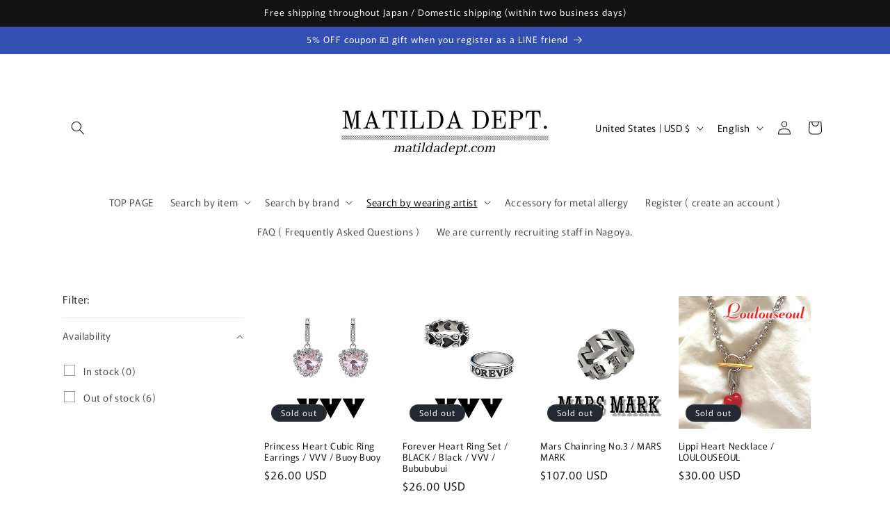

--- FILE ---
content_type: text/html; charset=utf-8
request_url: https://matildadept.com/en-us/collections/lee-know-1
body_size: 38098
content:
<!doctype html>
<html class="js" lang="en">
  <head>
    <meta charset="utf-8">
    <meta http-equiv="X-UA-Compatible" content="IE=edge">
    <meta name="viewport" content="width=device-width,initial-scale=1">
    <meta name="theme-color" content="">
    <link rel="canonical" href="https://matildadept.com/en-us/collections/lee-know-1"><link rel="preconnect" href="https://fonts.shopifycdn.com" crossorigin><title>
      StrayKids Reno Wearing Accessories Feature
 &ndash; MATILDA DEPT.</title>

    
      <meta name="description" content="Lineup of accessory items such as masks and key chains worn by StrayKids (SKZ / SKZ) Lee Know (Lino). 100% branded products. An online store operated by a regular import agency. Domestic shipping &amp;amp; free shipping on all items.">
    

    

<meta property="og:site_name" content="MATILDA DEPT.">
<meta property="og:url" content="https://matildadept.com/en-us/collections/lee-know-1">
<meta property="og:title" content="StrayKids Reno Wearing Accessories Feature">
<meta property="og:type" content="website">
<meta property="og:description" content="Lineup of accessory items such as masks and key chains worn by StrayKids (SKZ / SKZ) Lee Know (Lino). 100% branded products. An online store operated by a regular import agency. Domestic shipping &amp;amp; free shipping on all items."><meta property="og:image" content="http://matildadept.com/cdn/shop/collections/9b512f65a7b92cc8f8b2919bbe1a2840.jpg?v=1667885659">
  <meta property="og:image:secure_url" content="https://matildadept.com/cdn/shop/collections/9b512f65a7b92cc8f8b2919bbe1a2840.jpg?v=1667885659">
  <meta property="og:image:width" content="650">
  <meta property="og:image:height" content="650"><meta name="twitter:card" content="summary_large_image">
<meta name="twitter:title" content="StrayKids Reno Wearing Accessories Feature">
<meta name="twitter:description" content="Lineup of accessory items such as masks and key chains worn by StrayKids (SKZ / SKZ) Lee Know (Lino). 100% branded products. An online store operated by a regular import agency. Domestic shipping &amp;amp; free shipping on all items.">


    <script src="//matildadept.com/cdn/shop/t/12/assets/constants.js?v=132983761750457495441742003375" defer="defer"></script>
    <script src="//matildadept.com/cdn/shop/t/12/assets/pubsub.js?v=25310214064522200911742003376" defer="defer"></script>
    <script src="//matildadept.com/cdn/shop/t/12/assets/global.js?v=184345515105158409801742003375" defer="defer"></script>
    <script src="//matildadept.com/cdn/shop/t/12/assets/details-disclosure.js?v=13653116266235556501742003375" defer="defer"></script>
    <script src="//matildadept.com/cdn/shop/t/12/assets/details-modal.js?v=25581673532751508451742003375" defer="defer"></script>
    <script src="//matildadept.com/cdn/shop/t/12/assets/search-form.js?v=133129549252120666541742003376" defer="defer"></script><script src="//matildadept.com/cdn/shop/t/12/assets/animations.js?v=88693664871331136111742003375" defer="defer"></script><script>window.performance && window.performance.mark && window.performance.mark('shopify.content_for_header.start');</script><meta name="google-site-verification" content="dH7B3PgcvrTgDavdKJozrcfKE3W-3yesmYh_bCjeUxE">
<meta name="facebook-domain-verification" content="bzryfdpo5497rsnslz1fz9jq90qya5">
<meta name="facebook-domain-verification" content="7nqki6exwmfypiptwyn0oq8t9r6pvr">
<meta id="shopify-digital-wallet" name="shopify-digital-wallet" content="/51650724038/digital_wallets/dialog">
<meta name="shopify-checkout-api-token" content="4bd0dcbc8d3e2d842272f11109878237">
<link rel="alternate" type="application/atom+xml" title="Feed" href="/en-us/collections/lee-know-1.atom" />
<link rel="alternate" hreflang="x-default" href="https://matildadept.com/collections/lee-know-1">
<link rel="alternate" hreflang="ja" href="https://matildadept.com/collections/lee-know-1">
<link rel="alternate" hreflang="en" href="https://matildadept.com/en/collections/lee-know-1">
<link rel="alternate" hreflang="ja-US" href="https://matildadept.com/ja-us/collections/lee-know-1">
<link rel="alternate" hreflang="en-US" href="https://matildadept.com/en-us/collections/lee-know-1">
<link rel="alternate" hreflang="ja-TW" href="https://matildadept.com/ja-tw/collections/lee-know-1">
<link rel="alternate" hreflang="en-TW" href="https://matildadept.com/en-tw/collections/lee-know-1">
<link rel="alternate" hreflang="ja-SG" href="https://matildadept.com/ja-sg/collections/lee-know-1">
<link rel="alternate" hreflang="en-SG" href="https://matildadept.com/en-sg/collections/lee-know-1">
<link rel="alternate" hreflang="ja-AU" href="https://matildadept.com/ja-au/collections/lee-know-1">
<link rel="alternate" hreflang="en-AU" href="https://matildadept.com/en-au/collections/lee-know-1">
<link rel="alternate" hreflang="ja-CN" href="https://matildadept.com/ja-cn/collections/lee-know-1">
<link rel="alternate" hreflang="en-CN" href="https://matildadept.com/en-cn/collections/lee-know-1">
<link rel="alternate" hreflang="ja-KR" href="https://matildadept.com/ja-kr/collections/lee-know-1">
<link rel="alternate" hreflang="en-KR" href="https://matildadept.com/en-kr/collections/lee-know-1">
<link rel="alternate" hreflang="ja-GB" href="https://matildadept.com/ja-gb/collections/lee-know-1">
<link rel="alternate" hreflang="en-GB" href="https://matildadept.com/en-gb/collections/lee-know-1">
<link rel="alternate" hreflang="ja-CA" href="https://matildadept.com/ja-ca/collections/lee-know-1">
<link rel="alternate" hreflang="en-CA" href="https://matildadept.com/en-ca/collections/lee-know-1">
<link rel="alternate" hreflang="ja-FR" href="https://matildadept.com/ja-fr/collections/lee-know-1">
<link rel="alternate" hreflang="en-FR" href="https://matildadept.com/en-fr/collections/lee-know-1">
<link rel="alternate" hreflang="ja-DE" href="https://matildadept.com/ja-de/collections/lee-know-1">
<link rel="alternate" hreflang="en-DE" href="https://matildadept.com/en-de/collections/lee-know-1">
<link rel="alternate" hreflang="ja-AE" href="https://matildadept.com/ja-ae/collections/lee-know-1">
<link rel="alternate" hreflang="en-AE" href="https://matildadept.com/en-ae/collections/lee-know-1">
<link rel="alternate" hreflang="ja-CH" href="https://matildadept.com/ja-ch/collections/lee-know-1">
<link rel="alternate" hreflang="en-CH" href="https://matildadept.com/en-ch/collections/lee-know-1">
<link rel="alternate" hreflang="ja-NL" href="https://matildadept.com/ja-nl/collections/lee-know-1">
<link rel="alternate" hreflang="ja-TH" href="https://matildadept.com/ja-th/collections/lee-know-1">
<link rel="alternate" hreflang="ja-IT" href="https://matildadept.com/ja-it/collections/lee-know-1">
<link rel="alternate" hreflang="ja-PH" href="https://matildadept.com/ja-ph/collections/lee-know-1">
<link rel="alternate" type="application/json+oembed" href="https://matildadept.com/en-us/collections/lee-know-1.oembed">
<script async="async" src="/checkouts/internal/preloads.js?locale=en-US"></script>
<link rel="preconnect" href="https://shop.app" crossorigin="anonymous">
<script async="async" src="https://shop.app/checkouts/internal/preloads.js?locale=en-US&shop_id=51650724038" crossorigin="anonymous"></script>
<script id="apple-pay-shop-capabilities" type="application/json">{"shopId":51650724038,"countryCode":"JP","currencyCode":"USD","merchantCapabilities":["supports3DS"],"merchantId":"gid:\/\/shopify\/Shop\/51650724038","merchantName":"MATILDA DEPT.","requiredBillingContactFields":["postalAddress","email","phone"],"requiredShippingContactFields":["postalAddress","email","phone"],"shippingType":"shipping","supportedNetworks":["visa","masterCard","amex","jcb","discover"],"total":{"type":"pending","label":"MATILDA DEPT.","amount":"1.00"},"shopifyPaymentsEnabled":true,"supportsSubscriptions":true}</script>
<script id="shopify-features" type="application/json">{"accessToken":"4bd0dcbc8d3e2d842272f11109878237","betas":["rich-media-storefront-analytics"],"domain":"matildadept.com","predictiveSearch":false,"shopId":51650724038,"locale":"en"}</script>
<script>var Shopify = Shopify || {};
Shopify.shop = "matildadept.myshopify.com";
Shopify.locale = "en";
Shopify.currency = {"active":"USD","rate":"0.0064545906"};
Shopify.country = "US";
Shopify.theme = {"name":"Rise","id":176131866929,"schema_name":"Rise","schema_version":"15.3.0","theme_store_id":2738,"role":"main"};
Shopify.theme.handle = "null";
Shopify.theme.style = {"id":null,"handle":null};
Shopify.cdnHost = "matildadept.com/cdn";
Shopify.routes = Shopify.routes || {};
Shopify.routes.root = "/en-us/";</script>
<script type="module">!function(o){(o.Shopify=o.Shopify||{}).modules=!0}(window);</script>
<script>!function(o){function n(){var o=[];function n(){o.push(Array.prototype.slice.apply(arguments))}return n.q=o,n}var t=o.Shopify=o.Shopify||{};t.loadFeatures=n(),t.autoloadFeatures=n()}(window);</script>
<script>
  window.ShopifyPay = window.ShopifyPay || {};
  window.ShopifyPay.apiHost = "shop.app\/pay";
  window.ShopifyPay.redirectState = null;
</script>
<script id="shop-js-analytics" type="application/json">{"pageType":"collection"}</script>
<script defer="defer" async type="module" src="//matildadept.com/cdn/shopifycloud/shop-js/modules/v2/client.init-shop-cart-sync_BdyHc3Nr.en.esm.js"></script>
<script defer="defer" async type="module" src="//matildadept.com/cdn/shopifycloud/shop-js/modules/v2/chunk.common_Daul8nwZ.esm.js"></script>
<script type="module">
  await import("//matildadept.com/cdn/shopifycloud/shop-js/modules/v2/client.init-shop-cart-sync_BdyHc3Nr.en.esm.js");
await import("//matildadept.com/cdn/shopifycloud/shop-js/modules/v2/chunk.common_Daul8nwZ.esm.js");

  window.Shopify.SignInWithShop?.initShopCartSync?.({"fedCMEnabled":true,"windoidEnabled":true});

</script>
<script>
  window.Shopify = window.Shopify || {};
  if (!window.Shopify.featureAssets) window.Shopify.featureAssets = {};
  window.Shopify.featureAssets['shop-js'] = {"shop-cart-sync":["modules/v2/client.shop-cart-sync_QYOiDySF.en.esm.js","modules/v2/chunk.common_Daul8nwZ.esm.js"],"init-fed-cm":["modules/v2/client.init-fed-cm_DchLp9rc.en.esm.js","modules/v2/chunk.common_Daul8nwZ.esm.js"],"shop-button":["modules/v2/client.shop-button_OV7bAJc5.en.esm.js","modules/v2/chunk.common_Daul8nwZ.esm.js"],"init-windoid":["modules/v2/client.init-windoid_DwxFKQ8e.en.esm.js","modules/v2/chunk.common_Daul8nwZ.esm.js"],"shop-cash-offers":["modules/v2/client.shop-cash-offers_DWtL6Bq3.en.esm.js","modules/v2/chunk.common_Daul8nwZ.esm.js","modules/v2/chunk.modal_CQq8HTM6.esm.js"],"shop-toast-manager":["modules/v2/client.shop-toast-manager_CX9r1SjA.en.esm.js","modules/v2/chunk.common_Daul8nwZ.esm.js"],"init-shop-email-lookup-coordinator":["modules/v2/client.init-shop-email-lookup-coordinator_UhKnw74l.en.esm.js","modules/v2/chunk.common_Daul8nwZ.esm.js"],"pay-button":["modules/v2/client.pay-button_DzxNnLDY.en.esm.js","modules/v2/chunk.common_Daul8nwZ.esm.js"],"avatar":["modules/v2/client.avatar_BTnouDA3.en.esm.js"],"init-shop-cart-sync":["modules/v2/client.init-shop-cart-sync_BdyHc3Nr.en.esm.js","modules/v2/chunk.common_Daul8nwZ.esm.js"],"shop-login-button":["modules/v2/client.shop-login-button_D8B466_1.en.esm.js","modules/v2/chunk.common_Daul8nwZ.esm.js","modules/v2/chunk.modal_CQq8HTM6.esm.js"],"init-customer-accounts-sign-up":["modules/v2/client.init-customer-accounts-sign-up_C8fpPm4i.en.esm.js","modules/v2/client.shop-login-button_D8B466_1.en.esm.js","modules/v2/chunk.common_Daul8nwZ.esm.js","modules/v2/chunk.modal_CQq8HTM6.esm.js"],"init-shop-for-new-customer-accounts":["modules/v2/client.init-shop-for-new-customer-accounts_CVTO0Ztu.en.esm.js","modules/v2/client.shop-login-button_D8B466_1.en.esm.js","modules/v2/chunk.common_Daul8nwZ.esm.js","modules/v2/chunk.modal_CQq8HTM6.esm.js"],"init-customer-accounts":["modules/v2/client.init-customer-accounts_dRgKMfrE.en.esm.js","modules/v2/client.shop-login-button_D8B466_1.en.esm.js","modules/v2/chunk.common_Daul8nwZ.esm.js","modules/v2/chunk.modal_CQq8HTM6.esm.js"],"shop-follow-button":["modules/v2/client.shop-follow-button_CkZpjEct.en.esm.js","modules/v2/chunk.common_Daul8nwZ.esm.js","modules/v2/chunk.modal_CQq8HTM6.esm.js"],"lead-capture":["modules/v2/client.lead-capture_BntHBhfp.en.esm.js","modules/v2/chunk.common_Daul8nwZ.esm.js","modules/v2/chunk.modal_CQq8HTM6.esm.js"],"checkout-modal":["modules/v2/client.checkout-modal_CfxcYbTm.en.esm.js","modules/v2/chunk.common_Daul8nwZ.esm.js","modules/v2/chunk.modal_CQq8HTM6.esm.js"],"shop-login":["modules/v2/client.shop-login_Da4GZ2H6.en.esm.js","modules/v2/chunk.common_Daul8nwZ.esm.js","modules/v2/chunk.modal_CQq8HTM6.esm.js"],"payment-terms":["modules/v2/client.payment-terms_MV4M3zvL.en.esm.js","modules/v2/chunk.common_Daul8nwZ.esm.js","modules/v2/chunk.modal_CQq8HTM6.esm.js"]};
</script>
<script>(function() {
  var isLoaded = false;
  function asyncLoad() {
    if (isLoaded) return;
    isLoaded = true;
    var urls = ["https:\/\/cdn.nfcube.com\/0531fd32d0c974d6a97ce703b1f34e55.js?shop=matildadept.myshopify.com","\/\/backinstock.useamp.com\/widget\/52600_1767157888.js?category=bis\u0026v=6\u0026shop=matildadept.myshopify.com"];
    for (var i = 0; i < urls.length; i++) {
      var s = document.createElement('script');
      s.type = 'text/javascript';
      s.async = true;
      s.src = urls[i];
      var x = document.getElementsByTagName('script')[0];
      x.parentNode.insertBefore(s, x);
    }
  };
  if(window.attachEvent) {
    window.attachEvent('onload', asyncLoad);
  } else {
    window.addEventListener('load', asyncLoad, false);
  }
})();</script>
<script id="__st">var __st={"a":51650724038,"offset":32400,"reqid":"bd388bd8-835b-4ead-a2c9-cf50bbe652b0-1768993871","pageurl":"matildadept.com\/en-us\/collections\/lee-know-1","u":"50171b6ff215","p":"collection","rtyp":"collection","rid":285668180166};</script>
<script>window.ShopifyPaypalV4VisibilityTracking = true;</script>
<script id="captcha-bootstrap">!function(){'use strict';const t='contact',e='account',n='new_comment',o=[[t,t],['blogs',n],['comments',n],[t,'customer']],c=[[e,'customer_login'],[e,'guest_login'],[e,'recover_customer_password'],[e,'create_customer']],r=t=>t.map((([t,e])=>`form[action*='/${t}']:not([data-nocaptcha='true']) input[name='form_type'][value='${e}']`)).join(','),a=t=>()=>t?[...document.querySelectorAll(t)].map((t=>t.form)):[];function s(){const t=[...o],e=r(t);return a(e)}const i='password',u='form_key',d=['recaptcha-v3-token','g-recaptcha-response','h-captcha-response',i],f=()=>{try{return window.sessionStorage}catch{return}},m='__shopify_v',_=t=>t.elements[u];function p(t,e,n=!1){try{const o=window.sessionStorage,c=JSON.parse(o.getItem(e)),{data:r}=function(t){const{data:e,action:n}=t;return t[m]||n?{data:e,action:n}:{data:t,action:n}}(c);for(const[e,n]of Object.entries(r))t.elements[e]&&(t.elements[e].value=n);n&&o.removeItem(e)}catch(o){console.error('form repopulation failed',{error:o})}}const l='form_type',E='cptcha';function T(t){t.dataset[E]=!0}const w=window,h=w.document,L='Shopify',v='ce_forms',y='captcha';let A=!1;((t,e)=>{const n=(g='f06e6c50-85a8-45c8-87d0-21a2b65856fe',I='https://cdn.shopify.com/shopifycloud/storefront-forms-hcaptcha/ce_storefront_forms_captcha_hcaptcha.v1.5.2.iife.js',D={infoText:'Protected by hCaptcha',privacyText:'Privacy',termsText:'Terms'},(t,e,n)=>{const o=w[L][v],c=o.bindForm;if(c)return c(t,g,e,D).then(n);var r;o.q.push([[t,g,e,D],n]),r=I,A||(h.body.append(Object.assign(h.createElement('script'),{id:'captcha-provider',async:!0,src:r})),A=!0)});var g,I,D;w[L]=w[L]||{},w[L][v]=w[L][v]||{},w[L][v].q=[],w[L][y]=w[L][y]||{},w[L][y].protect=function(t,e){n(t,void 0,e),T(t)},Object.freeze(w[L][y]),function(t,e,n,w,h,L){const[v,y,A,g]=function(t,e,n){const i=e?o:[],u=t?c:[],d=[...i,...u],f=r(d),m=r(i),_=r(d.filter((([t,e])=>n.includes(e))));return[a(f),a(m),a(_),s()]}(w,h,L),I=t=>{const e=t.target;return e instanceof HTMLFormElement?e:e&&e.form},D=t=>v().includes(t);t.addEventListener('submit',(t=>{const e=I(t);if(!e)return;const n=D(e)&&!e.dataset.hcaptchaBound&&!e.dataset.recaptchaBound,o=_(e),c=g().includes(e)&&(!o||!o.value);(n||c)&&t.preventDefault(),c&&!n&&(function(t){try{if(!f())return;!function(t){const e=f();if(!e)return;const n=_(t);if(!n)return;const o=n.value;o&&e.removeItem(o)}(t);const e=Array.from(Array(32),(()=>Math.random().toString(36)[2])).join('');!function(t,e){_(t)||t.append(Object.assign(document.createElement('input'),{type:'hidden',name:u})),t.elements[u].value=e}(t,e),function(t,e){const n=f();if(!n)return;const o=[...t.querySelectorAll(`input[type='${i}']`)].map((({name:t})=>t)),c=[...d,...o],r={};for(const[a,s]of new FormData(t).entries())c.includes(a)||(r[a]=s);n.setItem(e,JSON.stringify({[m]:1,action:t.action,data:r}))}(t,e)}catch(e){console.error('failed to persist form',e)}}(e),e.submit())}));const S=(t,e)=>{t&&!t.dataset[E]&&(n(t,e.some((e=>e===t))),T(t))};for(const o of['focusin','change'])t.addEventListener(o,(t=>{const e=I(t);D(e)&&S(e,y())}));const B=e.get('form_key'),M=e.get(l),P=B&&M;t.addEventListener('DOMContentLoaded',(()=>{const t=y();if(P)for(const e of t)e.elements[l].value===M&&p(e,B);[...new Set([...A(),...v().filter((t=>'true'===t.dataset.shopifyCaptcha))])].forEach((e=>S(e,t)))}))}(h,new URLSearchParams(w.location.search),n,t,e,['guest_login'])})(!0,!0)}();</script>
<script integrity="sha256-4kQ18oKyAcykRKYeNunJcIwy7WH5gtpwJnB7kiuLZ1E=" data-source-attribution="shopify.loadfeatures" defer="defer" src="//matildadept.com/cdn/shopifycloud/storefront/assets/storefront/load_feature-a0a9edcb.js" crossorigin="anonymous"></script>
<script crossorigin="anonymous" defer="defer" src="//matildadept.com/cdn/shopifycloud/storefront/assets/shopify_pay/storefront-65b4c6d7.js?v=20250812"></script>
<script data-source-attribution="shopify.dynamic_checkout.dynamic.init">var Shopify=Shopify||{};Shopify.PaymentButton=Shopify.PaymentButton||{isStorefrontPortableWallets:!0,init:function(){window.Shopify.PaymentButton.init=function(){};var t=document.createElement("script");t.src="https://matildadept.com/cdn/shopifycloud/portable-wallets/latest/portable-wallets.en.js",t.type="module",document.head.appendChild(t)}};
</script>
<script data-source-attribution="shopify.dynamic_checkout.buyer_consent">
  function portableWalletsHideBuyerConsent(e){var t=document.getElementById("shopify-buyer-consent"),n=document.getElementById("shopify-subscription-policy-button");t&&n&&(t.classList.add("hidden"),t.setAttribute("aria-hidden","true"),n.removeEventListener("click",e))}function portableWalletsShowBuyerConsent(e){var t=document.getElementById("shopify-buyer-consent"),n=document.getElementById("shopify-subscription-policy-button");t&&n&&(t.classList.remove("hidden"),t.removeAttribute("aria-hidden"),n.addEventListener("click",e))}window.Shopify?.PaymentButton&&(window.Shopify.PaymentButton.hideBuyerConsent=portableWalletsHideBuyerConsent,window.Shopify.PaymentButton.showBuyerConsent=portableWalletsShowBuyerConsent);
</script>
<script data-source-attribution="shopify.dynamic_checkout.cart.bootstrap">document.addEventListener("DOMContentLoaded",(function(){function t(){return document.querySelector("shopify-accelerated-checkout-cart, shopify-accelerated-checkout")}if(t())Shopify.PaymentButton.init();else{new MutationObserver((function(e,n){t()&&(Shopify.PaymentButton.init(),n.disconnect())})).observe(document.body,{childList:!0,subtree:!0})}}));
</script>
<link id="shopify-accelerated-checkout-styles" rel="stylesheet" media="screen" href="https://matildadept.com/cdn/shopifycloud/portable-wallets/latest/accelerated-checkout-backwards-compat.css" crossorigin="anonymous">
<style id="shopify-accelerated-checkout-cart">
        #shopify-buyer-consent {
  margin-top: 1em;
  display: inline-block;
  width: 100%;
}

#shopify-buyer-consent.hidden {
  display: none;
}

#shopify-subscription-policy-button {
  background: none;
  border: none;
  padding: 0;
  text-decoration: underline;
  font-size: inherit;
  cursor: pointer;
}

#shopify-subscription-policy-button::before {
  box-shadow: none;
}

      </style>
<script id="sections-script" data-sections="header" defer="defer" src="//matildadept.com/cdn/shop/t/12/compiled_assets/scripts.js?v=2563"></script>
<script>window.performance && window.performance.mark && window.performance.mark('shopify.content_for_header.end');</script>


    <style data-shopify>
      @font-face {
  font-family: Murecho;
  font-weight: 400;
  font-style: normal;
  font-display: swap;
  src: url("//matildadept.com/cdn/fonts/murecho/murecho_n4.48026a226f97b34dd378daf307ec4f9bcdf1dd4c.woff2") format("woff2"),
       url("//matildadept.com/cdn/fonts/murecho/murecho_n4.62af42a5730130829855fc8b72500870b1c3928f.woff") format("woff");
}

      @font-face {
  font-family: Murecho;
  font-weight: 700;
  font-style: normal;
  font-display: swap;
  src: url("//matildadept.com/cdn/fonts/murecho/murecho_n7.85aa37ea273eee5593712f2d3fa544d877fef839.woff2") format("woff2"),
       url("//matildadept.com/cdn/fonts/murecho/murecho_n7.fdc74c3f8eb063037894d0a2144b94bc1eb95a6e.woff") format("woff");
}

      
      
      @font-face {
  font-family: Murecho;
  font-weight: 400;
  font-style: normal;
  font-display: swap;
  src: url("//matildadept.com/cdn/fonts/murecho/murecho_n4.48026a226f97b34dd378daf307ec4f9bcdf1dd4c.woff2") format("woff2"),
       url("//matildadept.com/cdn/fonts/murecho/murecho_n4.62af42a5730130829855fc8b72500870b1c3928f.woff") format("woff");
}


      
        :root,
        .color-scheme-1 {
          --color-background: 255,255,255;
        
          --gradient-background: #ffffff;
        

        

        --color-foreground: 18,18,18;
        --color-background-contrast: 191,191,191;
        --color-shadow: 18,18,18;
        --color-button: 18,18,18;
        --color-button-text: 255,255,255;
        --color-secondary-button: 255,255,255;
        --color-secondary-button-text: 18,18,18;
        --color-link: 18,18,18;
        --color-badge-foreground: 18,18,18;
        --color-badge-background: 255,255,255;
        --color-badge-border: 18,18,18;
        --payment-terms-background-color: rgb(255 255 255);
      }
      
        
        .color-scheme-2 {
          --color-background: 243,243,243;
        
          --gradient-background: #f3f3f3;
        

        

        --color-foreground: 18,18,18;
        --color-background-contrast: 179,179,179;
        --color-shadow: 18,18,18;
        --color-button: 18,18,18;
        --color-button-text: 243,243,243;
        --color-secondary-button: 243,243,243;
        --color-secondary-button-text: 18,18,18;
        --color-link: 18,18,18;
        --color-badge-foreground: 18,18,18;
        --color-badge-background: 243,243,243;
        --color-badge-border: 18,18,18;
        --payment-terms-background-color: rgb(243 243 243);
      }
      
        
        .color-scheme-3 {
          --color-background: 36,40,51;
        
          --gradient-background: #242833;
        

        

        --color-foreground: 255,255,255;
        --color-background-contrast: 47,52,66;
        --color-shadow: 18,18,18;
        --color-button: 255,255,255;
        --color-button-text: 0,0,0;
        --color-secondary-button: 36,40,51;
        --color-secondary-button-text: 255,255,255;
        --color-link: 255,255,255;
        --color-badge-foreground: 255,255,255;
        --color-badge-background: 36,40,51;
        --color-badge-border: 255,255,255;
        --payment-terms-background-color: rgb(36 40 51);
      }
      
        
        .color-scheme-4 {
          --color-background: 18,18,18;
        
          --gradient-background: #121212;
        

        

        --color-foreground: 255,255,255;
        --color-background-contrast: 146,146,146;
        --color-shadow: 18,18,18;
        --color-button: 255,255,255;
        --color-button-text: 18,18,18;
        --color-secondary-button: 18,18,18;
        --color-secondary-button-text: 255,255,255;
        --color-link: 255,255,255;
        --color-badge-foreground: 255,255,255;
        --color-badge-background: 18,18,18;
        --color-badge-border: 255,255,255;
        --payment-terms-background-color: rgb(18 18 18);
      }
      
        
        .color-scheme-5 {
          --color-background: 51,79,180;
        
          --gradient-background: #334fb4;
        

        

        --color-foreground: 255,255,255;
        --color-background-contrast: 23,35,81;
        --color-shadow: 18,18,18;
        --color-button: 255,255,255;
        --color-button-text: 51,79,180;
        --color-secondary-button: 51,79,180;
        --color-secondary-button-text: 255,255,255;
        --color-link: 255,255,255;
        --color-badge-foreground: 255,255,255;
        --color-badge-background: 51,79,180;
        --color-badge-border: 255,255,255;
        --payment-terms-background-color: rgb(51 79 180);
      }
      

      body, .color-scheme-1, .color-scheme-2, .color-scheme-3, .color-scheme-4, .color-scheme-5 {
        color: rgba(var(--color-foreground), 0.75);
        background-color: rgb(var(--color-background));
      }

      :root {
        --font-body-family: Murecho, sans-serif;
        --font-body-style: normal;
        --font-body-weight: 400;
        --font-body-weight-bold: 700;

        --font-heading-family: Murecho, sans-serif;
        --font-heading-style: normal;
        --font-heading-weight: 400;

        --font-body-scale: 1.0;
        --font-heading-scale: 1.0;

        --media-padding: px;
        --media-border-opacity: 0.05;
        --media-border-width: 1px;
        --media-radius: 0px;
        --media-shadow-opacity: 0.0;
        --media-shadow-horizontal-offset: 0px;
        --media-shadow-vertical-offset: 4px;
        --media-shadow-blur-radius: 5px;
        --media-shadow-visible: 0;

        --page-width: 120rem;
        --page-width-margin: 0rem;

        --product-card-image-padding: 0.0rem;
        --product-card-corner-radius: 0.0rem;
        --product-card-text-alignment: left;
        --product-card-border-width: 0.0rem;
        --product-card-border-opacity: 0.1;
        --product-card-shadow-opacity: 0.0;
        --product-card-shadow-visible: 0;
        --product-card-shadow-horizontal-offset: 0.0rem;
        --product-card-shadow-vertical-offset: 0.4rem;
        --product-card-shadow-blur-radius: 0.5rem;

        --collection-card-image-padding: 0.0rem;
        --collection-card-corner-radius: 0.0rem;
        --collection-card-text-alignment: left;
        --collection-card-border-width: 0.0rem;
        --collection-card-border-opacity: 0.1;
        --collection-card-shadow-opacity: 0.0;
        --collection-card-shadow-visible: 0;
        --collection-card-shadow-horizontal-offset: 0.0rem;
        --collection-card-shadow-vertical-offset: 0.4rem;
        --collection-card-shadow-blur-radius: 0.5rem;

        --blog-card-image-padding: 0.0rem;
        --blog-card-corner-radius: 0.0rem;
        --blog-card-text-alignment: left;
        --blog-card-border-width: 0.0rem;
        --blog-card-border-opacity: 0.1;
        --blog-card-shadow-opacity: 0.0;
        --blog-card-shadow-visible: 0;
        --blog-card-shadow-horizontal-offset: 0.0rem;
        --blog-card-shadow-vertical-offset: 0.4rem;
        --blog-card-shadow-blur-radius: 0.5rem;

        --badge-corner-radius: 4.0rem;

        --popup-border-width: 1px;
        --popup-border-opacity: 0.1;
        --popup-corner-radius: 0px;
        --popup-shadow-opacity: 0.05;
        --popup-shadow-horizontal-offset: 0px;
        --popup-shadow-vertical-offset: 4px;
        --popup-shadow-blur-radius: 5px;

        --drawer-border-width: 1px;
        --drawer-border-opacity: 0.1;
        --drawer-shadow-opacity: 0.0;
        --drawer-shadow-horizontal-offset: 0px;
        --drawer-shadow-vertical-offset: 4px;
        --drawer-shadow-blur-radius: 5px;

        --spacing-sections-desktop: 0px;
        --spacing-sections-mobile: 0px;

        --grid-desktop-vertical-spacing: 8px;
        --grid-desktop-horizontal-spacing: 8px;
        --grid-mobile-vertical-spacing: 4px;
        --grid-mobile-horizontal-spacing: 4px;

        --text-boxes-border-opacity: 0.1;
        --text-boxes-border-width: 0px;
        --text-boxes-radius: 0px;
        --text-boxes-shadow-opacity: 0.0;
        --text-boxes-shadow-visible: 0;
        --text-boxes-shadow-horizontal-offset: 0px;
        --text-boxes-shadow-vertical-offset: 4px;
        --text-boxes-shadow-blur-radius: 5px;

        --buttons-radius: 0px;
        --buttons-radius-outset: 0px;
        --buttons-border-width: 1px;
        --buttons-border-opacity: 1.0;
        --buttons-shadow-opacity: 0.0;
        --buttons-shadow-visible: 0;
        --buttons-shadow-horizontal-offset: 0px;
        --buttons-shadow-vertical-offset: 4px;
        --buttons-shadow-blur-radius: 5px;
        --buttons-border-offset: 0px;

        --inputs-radius: 0px;
        --inputs-border-width: 1px;
        --inputs-border-opacity: 0.55;
        --inputs-shadow-opacity: 0.0;
        --inputs-shadow-horizontal-offset: 0px;
        --inputs-margin-offset: 0px;
        --inputs-shadow-vertical-offset: 4px;
        --inputs-shadow-blur-radius: 5px;
        --inputs-radius-outset: 0px;

        --variant-pills-radius: 40px;
        --variant-pills-border-width: 1px;
        --variant-pills-border-opacity: 0.55;
        --variant-pills-shadow-opacity: 0.0;
        --variant-pills-shadow-horizontal-offset: 0px;
        --variant-pills-shadow-vertical-offset: 4px;
        --variant-pills-shadow-blur-radius: 5px;
      }

      *,
      *::before,
      *::after {
        box-sizing: inherit;
      }

      html {
        box-sizing: border-box;
        font-size: calc(var(--font-body-scale) * 62.5%);
        height: 100%;
      }

      body {
        display: grid;
        grid-template-rows: auto auto 1fr auto;
        grid-template-columns: 100%;
        min-height: 100%;
        margin: 0;
        font-size: 1.5rem;
        letter-spacing: 0.06rem;
        line-height: calc(1 + 0.8 / var(--font-body-scale));
        font-family: var(--font-body-family);
        font-style: var(--font-body-style);
        font-weight: var(--font-body-weight);
      }

      @media screen and (min-width: 750px) {
        body {
          font-size: 1.6rem;
        }
      }
    </style>

    <link href="//matildadept.com/cdn/shop/t/12/assets/base.css?v=159841507637079171801742003375" rel="stylesheet" type="text/css" media="all" />
    <link rel="stylesheet" href="//matildadept.com/cdn/shop/t/12/assets/component-cart-items.css?v=123238115697927560811742003375" media="print" onload="this.media='all'">
      <link rel="preload" as="font" href="//matildadept.com/cdn/fonts/murecho/murecho_n4.48026a226f97b34dd378daf307ec4f9bcdf1dd4c.woff2" type="font/woff2" crossorigin>
      

      <link rel="preload" as="font" href="//matildadept.com/cdn/fonts/murecho/murecho_n4.48026a226f97b34dd378daf307ec4f9bcdf1dd4c.woff2" type="font/woff2" crossorigin>
      
<link href="//matildadept.com/cdn/shop/t/12/assets/component-localization-form.css?v=170315343355214948141742003375" rel="stylesheet" type="text/css" media="all" />
      <script src="//matildadept.com/cdn/shop/t/12/assets/localization-form.js?v=144176611646395275351742003376" defer="defer"></script><link
        rel="stylesheet"
        href="//matildadept.com/cdn/shop/t/12/assets/component-predictive-search.css?v=118923337488134913561742003375"
        media="print"
        onload="this.media='all'"
      ><script>
      if (Shopify.designMode) {
        document.documentElement.classList.add('shopify-design-mode');
      }
    </script>
  <link href="https://monorail-edge.shopifysvc.com" rel="dns-prefetch">
<script>(function(){if ("sendBeacon" in navigator && "performance" in window) {try {var session_token_from_headers = performance.getEntriesByType('navigation')[0].serverTiming.find(x => x.name == '_s').description;} catch {var session_token_from_headers = undefined;}var session_cookie_matches = document.cookie.match(/_shopify_s=([^;]*)/);var session_token_from_cookie = session_cookie_matches && session_cookie_matches.length === 2 ? session_cookie_matches[1] : "";var session_token = session_token_from_headers || session_token_from_cookie || "";function handle_abandonment_event(e) {var entries = performance.getEntries().filter(function(entry) {return /monorail-edge.shopifysvc.com/.test(entry.name);});if (!window.abandonment_tracked && entries.length === 0) {window.abandonment_tracked = true;var currentMs = Date.now();var navigation_start = performance.timing.navigationStart;var payload = {shop_id: 51650724038,url: window.location.href,navigation_start,duration: currentMs - navigation_start,session_token,page_type: "collection"};window.navigator.sendBeacon("https://monorail-edge.shopifysvc.com/v1/produce", JSON.stringify({schema_id: "online_store_buyer_site_abandonment/1.1",payload: payload,metadata: {event_created_at_ms: currentMs,event_sent_at_ms: currentMs}}));}}window.addEventListener('pagehide', handle_abandonment_event);}}());</script>
<script id="web-pixels-manager-setup">(function e(e,d,r,n,o){if(void 0===o&&(o={}),!Boolean(null===(a=null===(i=window.Shopify)||void 0===i?void 0:i.analytics)||void 0===a?void 0:a.replayQueue)){var i,a;window.Shopify=window.Shopify||{};var t=window.Shopify;t.analytics=t.analytics||{};var s=t.analytics;s.replayQueue=[],s.publish=function(e,d,r){return s.replayQueue.push([e,d,r]),!0};try{self.performance.mark("wpm:start")}catch(e){}var l=function(){var e={modern:/Edge?\/(1{2}[4-9]|1[2-9]\d|[2-9]\d{2}|\d{4,})\.\d+(\.\d+|)|Firefox\/(1{2}[4-9]|1[2-9]\d|[2-9]\d{2}|\d{4,})\.\d+(\.\d+|)|Chrom(ium|e)\/(9{2}|\d{3,})\.\d+(\.\d+|)|(Maci|X1{2}).+ Version\/(15\.\d+|(1[6-9]|[2-9]\d|\d{3,})\.\d+)([,.]\d+|)( \(\w+\)|)( Mobile\/\w+|) Safari\/|Chrome.+OPR\/(9{2}|\d{3,})\.\d+\.\d+|(CPU[ +]OS|iPhone[ +]OS|CPU[ +]iPhone|CPU IPhone OS|CPU iPad OS)[ +]+(15[._]\d+|(1[6-9]|[2-9]\d|\d{3,})[._]\d+)([._]\d+|)|Android:?[ /-](13[3-9]|1[4-9]\d|[2-9]\d{2}|\d{4,})(\.\d+|)(\.\d+|)|Android.+Firefox\/(13[5-9]|1[4-9]\d|[2-9]\d{2}|\d{4,})\.\d+(\.\d+|)|Android.+Chrom(ium|e)\/(13[3-9]|1[4-9]\d|[2-9]\d{2}|\d{4,})\.\d+(\.\d+|)|SamsungBrowser\/([2-9]\d|\d{3,})\.\d+/,legacy:/Edge?\/(1[6-9]|[2-9]\d|\d{3,})\.\d+(\.\d+|)|Firefox\/(5[4-9]|[6-9]\d|\d{3,})\.\d+(\.\d+|)|Chrom(ium|e)\/(5[1-9]|[6-9]\d|\d{3,})\.\d+(\.\d+|)([\d.]+$|.*Safari\/(?![\d.]+ Edge\/[\d.]+$))|(Maci|X1{2}).+ Version\/(10\.\d+|(1[1-9]|[2-9]\d|\d{3,})\.\d+)([,.]\d+|)( \(\w+\)|)( Mobile\/\w+|) Safari\/|Chrome.+OPR\/(3[89]|[4-9]\d|\d{3,})\.\d+\.\d+|(CPU[ +]OS|iPhone[ +]OS|CPU[ +]iPhone|CPU IPhone OS|CPU iPad OS)[ +]+(10[._]\d+|(1[1-9]|[2-9]\d|\d{3,})[._]\d+)([._]\d+|)|Android:?[ /-](13[3-9]|1[4-9]\d|[2-9]\d{2}|\d{4,})(\.\d+|)(\.\d+|)|Mobile Safari.+OPR\/([89]\d|\d{3,})\.\d+\.\d+|Android.+Firefox\/(13[5-9]|1[4-9]\d|[2-9]\d{2}|\d{4,})\.\d+(\.\d+|)|Android.+Chrom(ium|e)\/(13[3-9]|1[4-9]\d|[2-9]\d{2}|\d{4,})\.\d+(\.\d+|)|Android.+(UC? ?Browser|UCWEB|U3)[ /]?(15\.([5-9]|\d{2,})|(1[6-9]|[2-9]\d|\d{3,})\.\d+)\.\d+|SamsungBrowser\/(5\.\d+|([6-9]|\d{2,})\.\d+)|Android.+MQ{2}Browser\/(14(\.(9|\d{2,})|)|(1[5-9]|[2-9]\d|\d{3,})(\.\d+|))(\.\d+|)|K[Aa][Ii]OS\/(3\.\d+|([4-9]|\d{2,})\.\d+)(\.\d+|)/},d=e.modern,r=e.legacy,n=navigator.userAgent;return n.match(d)?"modern":n.match(r)?"legacy":"unknown"}(),u="modern"===l?"modern":"legacy",c=(null!=n?n:{modern:"",legacy:""})[u],f=function(e){return[e.baseUrl,"/wpm","/b",e.hashVersion,"modern"===e.buildTarget?"m":"l",".js"].join("")}({baseUrl:d,hashVersion:r,buildTarget:u}),m=function(e){var d=e.version,r=e.bundleTarget,n=e.surface,o=e.pageUrl,i=e.monorailEndpoint;return{emit:function(e){var a=e.status,t=e.errorMsg,s=(new Date).getTime(),l=JSON.stringify({metadata:{event_sent_at_ms:s},events:[{schema_id:"web_pixels_manager_load/3.1",payload:{version:d,bundle_target:r,page_url:o,status:a,surface:n,error_msg:t},metadata:{event_created_at_ms:s}}]});if(!i)return console&&console.warn&&console.warn("[Web Pixels Manager] No Monorail endpoint provided, skipping logging."),!1;try{return self.navigator.sendBeacon.bind(self.navigator)(i,l)}catch(e){}var u=new XMLHttpRequest;try{return u.open("POST",i,!0),u.setRequestHeader("Content-Type","text/plain"),u.send(l),!0}catch(e){return console&&console.warn&&console.warn("[Web Pixels Manager] Got an unhandled error while logging to Monorail."),!1}}}}({version:r,bundleTarget:l,surface:e.surface,pageUrl:self.location.href,monorailEndpoint:e.monorailEndpoint});try{o.browserTarget=l,function(e){var d=e.src,r=e.async,n=void 0===r||r,o=e.onload,i=e.onerror,a=e.sri,t=e.scriptDataAttributes,s=void 0===t?{}:t,l=document.createElement("script"),u=document.querySelector("head"),c=document.querySelector("body");if(l.async=n,l.src=d,a&&(l.integrity=a,l.crossOrigin="anonymous"),s)for(var f in s)if(Object.prototype.hasOwnProperty.call(s,f))try{l.dataset[f]=s[f]}catch(e){}if(o&&l.addEventListener("load",o),i&&l.addEventListener("error",i),u)u.appendChild(l);else{if(!c)throw new Error("Did not find a head or body element to append the script");c.appendChild(l)}}({src:f,async:!0,onload:function(){if(!function(){var e,d;return Boolean(null===(d=null===(e=window.Shopify)||void 0===e?void 0:e.analytics)||void 0===d?void 0:d.initialized)}()){var d=window.webPixelsManager.init(e)||void 0;if(d){var r=window.Shopify.analytics;r.replayQueue.forEach((function(e){var r=e[0],n=e[1],o=e[2];d.publishCustomEvent(r,n,o)})),r.replayQueue=[],r.publish=d.publishCustomEvent,r.visitor=d.visitor,r.initialized=!0}}},onerror:function(){return m.emit({status:"failed",errorMsg:"".concat(f," has failed to load")})},sri:function(e){var d=/^sha384-[A-Za-z0-9+/=]+$/;return"string"==typeof e&&d.test(e)}(c)?c:"",scriptDataAttributes:o}),m.emit({status:"loading"})}catch(e){m.emit({status:"failed",errorMsg:(null==e?void 0:e.message)||"Unknown error"})}}})({shopId: 51650724038,storefrontBaseUrl: "https://matildadept.com",extensionsBaseUrl: "https://extensions.shopifycdn.com/cdn/shopifycloud/web-pixels-manager",monorailEndpoint: "https://monorail-edge.shopifysvc.com/unstable/produce_batch",surface: "storefront-renderer",enabledBetaFlags: ["2dca8a86"],webPixelsConfigList: [{"id":"2098954545","configuration":"{\"pixelCode\":\"D4NTEV3C77UEMCVPCH4G\"}","eventPayloadVersion":"v1","runtimeContext":"STRICT","scriptVersion":"22e92c2ad45662f435e4801458fb78cc","type":"APP","apiClientId":4383523,"privacyPurposes":["ANALYTICS","MARKETING","SALE_OF_DATA"],"dataSharingAdjustments":{"protectedCustomerApprovalScopes":["read_customer_address","read_customer_email","read_customer_name","read_customer_personal_data","read_customer_phone"]}},{"id":"835027249","configuration":"{\"config\":\"{\\\"pixel_id\\\":\\\"G-WH6DXJ2GCG\\\",\\\"target_country\\\":\\\"JP\\\",\\\"gtag_events\\\":[{\\\"type\\\":\\\"search\\\",\\\"action_label\\\":[\\\"G-WH6DXJ2GCG\\\",\\\"AW-436972618\\\/DOfhCJS34fIBEMrYrtAB\\\"]},{\\\"type\\\":\\\"begin_checkout\\\",\\\"action_label\\\":[\\\"G-WH6DXJ2GCG\\\",\\\"AW-436972618\\\/2RrCCJG34fIBEMrYrtAB\\\"]},{\\\"type\\\":\\\"view_item\\\",\\\"action_label\\\":[\\\"G-WH6DXJ2GCG\\\",\\\"AW-436972618\\\/nnimCIu34fIBEMrYrtAB\\\",\\\"MC-S7MLW1PN2W\\\"]},{\\\"type\\\":\\\"purchase\\\",\\\"action_label\\\":[\\\"G-WH6DXJ2GCG\\\",\\\"AW-436972618\\\/domLCOWx4fIBEMrYrtAB\\\",\\\"MC-S7MLW1PN2W\\\"]},{\\\"type\\\":\\\"page_view\\\",\\\"action_label\\\":[\\\"G-WH6DXJ2GCG\\\",\\\"AW-436972618\\\/H6xTCOKx4fIBEMrYrtAB\\\",\\\"MC-S7MLW1PN2W\\\"]},{\\\"type\\\":\\\"add_payment_info\\\",\\\"action_label\\\":[\\\"G-WH6DXJ2GCG\\\",\\\"AW-436972618\\\/HUh-CJe34fIBEMrYrtAB\\\"]},{\\\"type\\\":\\\"add_to_cart\\\",\\\"action_label\\\":[\\\"G-WH6DXJ2GCG\\\",\\\"AW-436972618\\\/7e35CI634fIBEMrYrtAB\\\"]}],\\\"enable_monitoring_mode\\\":false}\"}","eventPayloadVersion":"v1","runtimeContext":"OPEN","scriptVersion":"b2a88bafab3e21179ed38636efcd8a93","type":"APP","apiClientId":1780363,"privacyPurposes":[],"dataSharingAdjustments":{"protectedCustomerApprovalScopes":["read_customer_address","read_customer_email","read_customer_name","read_customer_personal_data","read_customer_phone"]}},{"id":"323387697","configuration":"{\"pixel_id\":\"2834128520191831\",\"pixel_type\":\"facebook_pixel\",\"metaapp_system_user_token\":\"-\"}","eventPayloadVersion":"v1","runtimeContext":"OPEN","scriptVersion":"ca16bc87fe92b6042fbaa3acc2fbdaa6","type":"APP","apiClientId":2329312,"privacyPurposes":["ANALYTICS","MARKETING","SALE_OF_DATA"],"dataSharingAdjustments":{"protectedCustomerApprovalScopes":["read_customer_address","read_customer_email","read_customer_name","read_customer_personal_data","read_customer_phone"]}},{"id":"172556593","configuration":"{\"tagID\":\"2612875906373\"}","eventPayloadVersion":"v1","runtimeContext":"STRICT","scriptVersion":"18031546ee651571ed29edbe71a3550b","type":"APP","apiClientId":3009811,"privacyPurposes":["ANALYTICS","MARKETING","SALE_OF_DATA"],"dataSharingAdjustments":{"protectedCustomerApprovalScopes":["read_customer_address","read_customer_email","read_customer_name","read_customer_personal_data","read_customer_phone"]}},{"id":"133726513","eventPayloadVersion":"1","runtimeContext":"LAX","scriptVersion":"1","type":"CUSTOM","privacyPurposes":["ANALYTICS","MARKETING","SALE_OF_DATA"],"name":"A8CV"},{"id":"shopify-app-pixel","configuration":"{}","eventPayloadVersion":"v1","runtimeContext":"STRICT","scriptVersion":"0450","apiClientId":"shopify-pixel","type":"APP","privacyPurposes":["ANALYTICS","MARKETING"]},{"id":"shopify-custom-pixel","eventPayloadVersion":"v1","runtimeContext":"LAX","scriptVersion":"0450","apiClientId":"shopify-pixel","type":"CUSTOM","privacyPurposes":["ANALYTICS","MARKETING"]}],isMerchantRequest: false,initData: {"shop":{"name":"MATILDA DEPT.","paymentSettings":{"currencyCode":"JPY"},"myshopifyDomain":"matildadept.myshopify.com","countryCode":"JP","storefrontUrl":"https:\/\/matildadept.com\/en-us"},"customer":null,"cart":null,"checkout":null,"productVariants":[],"purchasingCompany":null},},"https://matildadept.com/cdn","fcfee988w5aeb613cpc8e4bc33m6693e112",{"modern":"","legacy":""},{"shopId":"51650724038","storefrontBaseUrl":"https:\/\/matildadept.com","extensionBaseUrl":"https:\/\/extensions.shopifycdn.com\/cdn\/shopifycloud\/web-pixels-manager","surface":"storefront-renderer","enabledBetaFlags":"[\"2dca8a86\"]","isMerchantRequest":"false","hashVersion":"fcfee988w5aeb613cpc8e4bc33m6693e112","publish":"custom","events":"[[\"page_viewed\",{}],[\"collection_viewed\",{\"collection\":{\"id\":\"285668180166\",\"title\":\"Lee Know\",\"productVariants\":[{\"price\":{\"amount\":26.0,\"currencyCode\":\"USD\"},\"product\":{\"title\":\"Princess Heart Cubic Ring Earrings \/ VVV \/ Buoy Buoy\",\"vendor\":\"MATILDA DEPT.\",\"id\":\"8378790215985\",\"untranslatedTitle\":\"Princess Heart Cubic Ring Earrings \/ VVV \/ Buoy Buoy\",\"url\":\"\/en-us\/products\/vvv_1\",\"type\":\"accessories\"},\"id\":\"45114882261297\",\"image\":{\"src\":\"\/\/matildadept.com\/cdn\/shop\/products\/125.png?v=1681839941\"},\"sku\":\"\",\"title\":\"Default Title\",\"untranslatedTitle\":\"Default Title\"},{\"price\":{\"amount\":26.0,\"currencyCode\":\"USD\"},\"product\":{\"title\":\"Forever Heart Ring Set \/ BLACK \/ Black \/ VVV \/ Bubububui\",\"vendor\":\"MATILDA DEPT.\",\"id\":\"9209869926705\",\"untranslatedTitle\":\"Forever Heart Ring Set \/ BLACK \/ Black \/ VVV \/ Bubububui\",\"url\":\"\/en-us\/products\/vvv_4\",\"type\":\"fashion accessories\"},\"id\":\"47827217908017\",\"image\":{\"src\":\"\/\/matildadept.com\/cdn\/shop\/files\/167.png?v=1700883742\"},\"sku\":\"\",\"title\":\"Default Title\",\"untranslatedTitle\":\"Default Title\"},{\"price\":{\"amount\":107.0,\"currencyCode\":\"USD\"},\"product\":{\"title\":\"Mars Chainring No.3 \/ MARS MARK\",\"vendor\":\"MATILDA DEPT.\",\"id\":\"8306259493169\",\"untranslatedTitle\":\"Mars Chainring No.3 \/ MARS MARK\",\"url\":\"\/en-us\/products\/marsmark\",\"type\":\"accessories\"},\"id\":\"44875442684209\",\"image\":{\"src\":\"\/\/matildadept.com\/cdn\/shop\/products\/122.png?v=1679814383\"},\"sku\":\"\",\"title\":\"No. 10\",\"untranslatedTitle\":\"10号\"},{\"price\":{\"amount\":30.0,\"currencyCode\":\"USD\"},\"product\":{\"title\":\"Lippi Heart Necklace \/ LOULOUSEOUL\",\"vendor\":\"MATILDA DEPT.\",\"id\":\"7613267050694\",\"untranslatedTitle\":\"Lippi Heart Necklace \/ LOULOUSEOUL\",\"url\":\"\/en-us\/products\/loulouseoul\",\"type\":\"fashion accessories\"},\"id\":\"42239971000518\",\"image\":{\"src\":\"\/\/matildadept.com\/cdn\/shop\/products\/63.png?v=1670996686\"},\"sku\":\"\",\"title\":\"Default Title\",\"untranslatedTitle\":\"Default Title\"},{\"price\":{\"amount\":20.0,\"currencyCode\":\"USD\"},\"product\":{\"title\":\"OVERFIT BUCKET HAT \/ KOLEAT \/ COLLET\",\"vendor\":\"MATILDA DEPT.\",\"id\":\"8809429139761\",\"untranslatedTitle\":\"OVERFIT BUCKET HAT \/ KOLEAT \/ COLLET\",\"url\":\"\/en-us\/products\/koleat\",\"type\":\"fashion accessories\"},\"id\":\"46570495115569\",\"image\":{\"src\":\"\/\/matildadept.com\/cdn\/shop\/files\/147.png?v=1691989474\"},\"sku\":\"\",\"title\":\"Default Title\",\"untranslatedTitle\":\"Default Title\"},{\"price\":{\"amount\":20.0,\"currencyCode\":\"USD\"},\"product\":{\"title\":\"Bag ring toy \/ cheese \/ POUNDCAT \/ pound cat \/ pound cat\",\"vendor\":\"MATILDA DEPT.\",\"id\":\"7229708075206\",\"untranslatedTitle\":\"Bag ring toy \/ cheese \/ POUNDCAT \/ pound cat \/ pound cat\",\"url\":\"\/en-us\/products\/poundcat\",\"type\":\"accessories\"},\"id\":\"41706979229894\",\"image\":{\"src\":\"\/\/matildadept.com\/cdn\/shop\/products\/8_6c33fd1a-ca10-417f-acd0-b866c062ab35.png?v=1670995822\"},\"sku\":\"\",\"title\":\"Default Title\",\"untranslatedTitle\":\"Default Title\"}]}}]]"});</script><script>
  window.ShopifyAnalytics = window.ShopifyAnalytics || {};
  window.ShopifyAnalytics.meta = window.ShopifyAnalytics.meta || {};
  window.ShopifyAnalytics.meta.currency = 'USD';
  var meta = {"products":[{"id":8378790215985,"gid":"gid:\/\/shopify\/Product\/8378790215985","vendor":"MATILDA DEPT.","type":"accessories","handle":"vvv_1","variants":[{"id":45114882261297,"price":2600,"name":"Princess Heart Cubic Ring Earrings \/ VVV \/ Buoy Buoy","public_title":null,"sku":""}],"remote":false},{"id":9209869926705,"gid":"gid:\/\/shopify\/Product\/9209869926705","vendor":"MATILDA DEPT.","type":"fashion accessories","handle":"vvv_4","variants":[{"id":47827217908017,"price":2600,"name":"Forever Heart Ring Set \/ BLACK \/ Black \/ VVV \/ Bubububui","public_title":null,"sku":""}],"remote":false},{"id":8306259493169,"gid":"gid:\/\/shopify\/Product\/8306259493169","vendor":"MATILDA DEPT.","type":"accessories","handle":"marsmark","variants":[{"id":44875442684209,"price":10700,"name":"Mars Chainring No.3 \/ MARS MARK - No. 10","public_title":"No. 10","sku":""},{"id":44875442716977,"price":10700,"name":"Mars Chainring No.3 \/ MARS MARK - No. 11","public_title":"No. 11","sku":""},{"id":44875442749745,"price":10700,"name":"Mars Chainring No.3 \/ MARS MARK - No. 12","public_title":"No. 12","sku":""},{"id":44875442782513,"price":10700,"name":"Mars Chainring No.3 \/ MARS MARK - No. 13","public_title":"No. 13","sku":""}],"remote":false},{"id":7613267050694,"gid":"gid:\/\/shopify\/Product\/7613267050694","vendor":"MATILDA DEPT.","type":"fashion accessories","handle":"loulouseoul","variants":[{"id":42239971000518,"price":3000,"name":"Lippi Heart Necklace \/ LOULOUSEOUL","public_title":null,"sku":""}],"remote":false},{"id":8809429139761,"gid":"gid:\/\/shopify\/Product\/8809429139761","vendor":"MATILDA DEPT.","type":"fashion accessories","handle":"koleat","variants":[{"id":46570495115569,"price":2000,"name":"OVERFIT BUCKET HAT \/ KOLEAT \/ COLLET","public_title":null,"sku":""}],"remote":false},{"id":7229708075206,"gid":"gid:\/\/shopify\/Product\/7229708075206","vendor":"MATILDA DEPT.","type":"accessories","handle":"poundcat","variants":[{"id":41706979229894,"price":2000,"name":"Bag ring toy \/ cheese \/ POUNDCAT \/ pound cat \/ pound cat","public_title":null,"sku":""}],"remote":false}],"page":{"pageType":"collection","resourceType":"collection","resourceId":285668180166,"requestId":"bd388bd8-835b-4ead-a2c9-cf50bbe652b0-1768993871"}};
  for (var attr in meta) {
    window.ShopifyAnalytics.meta[attr] = meta[attr];
  }
</script>
<script class="analytics">
  (function () {
    var customDocumentWrite = function(content) {
      var jquery = null;

      if (window.jQuery) {
        jquery = window.jQuery;
      } else if (window.Checkout && window.Checkout.$) {
        jquery = window.Checkout.$;
      }

      if (jquery) {
        jquery('body').append(content);
      }
    };

    var hasLoggedConversion = function(token) {
      if (token) {
        return document.cookie.indexOf('loggedConversion=' + token) !== -1;
      }
      return false;
    }

    var setCookieIfConversion = function(token) {
      if (token) {
        var twoMonthsFromNow = new Date(Date.now());
        twoMonthsFromNow.setMonth(twoMonthsFromNow.getMonth() + 2);

        document.cookie = 'loggedConversion=' + token + '; expires=' + twoMonthsFromNow;
      }
    }

    var trekkie = window.ShopifyAnalytics.lib = window.trekkie = window.trekkie || [];
    if (trekkie.integrations) {
      return;
    }
    trekkie.methods = [
      'identify',
      'page',
      'ready',
      'track',
      'trackForm',
      'trackLink'
    ];
    trekkie.factory = function(method) {
      return function() {
        var args = Array.prototype.slice.call(arguments);
        args.unshift(method);
        trekkie.push(args);
        return trekkie;
      };
    };
    for (var i = 0; i < trekkie.methods.length; i++) {
      var key = trekkie.methods[i];
      trekkie[key] = trekkie.factory(key);
    }
    trekkie.load = function(config) {
      trekkie.config = config || {};
      trekkie.config.initialDocumentCookie = document.cookie;
      var first = document.getElementsByTagName('script')[0];
      var script = document.createElement('script');
      script.type = 'text/javascript';
      script.onerror = function(e) {
        var scriptFallback = document.createElement('script');
        scriptFallback.type = 'text/javascript';
        scriptFallback.onerror = function(error) {
                var Monorail = {
      produce: function produce(monorailDomain, schemaId, payload) {
        var currentMs = new Date().getTime();
        var event = {
          schema_id: schemaId,
          payload: payload,
          metadata: {
            event_created_at_ms: currentMs,
            event_sent_at_ms: currentMs
          }
        };
        return Monorail.sendRequest("https://" + monorailDomain + "/v1/produce", JSON.stringify(event));
      },
      sendRequest: function sendRequest(endpointUrl, payload) {
        // Try the sendBeacon API
        if (window && window.navigator && typeof window.navigator.sendBeacon === 'function' && typeof window.Blob === 'function' && !Monorail.isIos12()) {
          var blobData = new window.Blob([payload], {
            type: 'text/plain'
          });

          if (window.navigator.sendBeacon(endpointUrl, blobData)) {
            return true;
          } // sendBeacon was not successful

        } // XHR beacon

        var xhr = new XMLHttpRequest();

        try {
          xhr.open('POST', endpointUrl);
          xhr.setRequestHeader('Content-Type', 'text/plain');
          xhr.send(payload);
        } catch (e) {
          console.log(e);
        }

        return false;
      },
      isIos12: function isIos12() {
        return window.navigator.userAgent.lastIndexOf('iPhone; CPU iPhone OS 12_') !== -1 || window.navigator.userAgent.lastIndexOf('iPad; CPU OS 12_') !== -1;
      }
    };
    Monorail.produce('monorail-edge.shopifysvc.com',
      'trekkie_storefront_load_errors/1.1',
      {shop_id: 51650724038,
      theme_id: 176131866929,
      app_name: "storefront",
      context_url: window.location.href,
      source_url: "//matildadept.com/cdn/s/trekkie.storefront.cd680fe47e6c39ca5d5df5f0a32d569bc48c0f27.min.js"});

        };
        scriptFallback.async = true;
        scriptFallback.src = '//matildadept.com/cdn/s/trekkie.storefront.cd680fe47e6c39ca5d5df5f0a32d569bc48c0f27.min.js';
        first.parentNode.insertBefore(scriptFallback, first);
      };
      script.async = true;
      script.src = '//matildadept.com/cdn/s/trekkie.storefront.cd680fe47e6c39ca5d5df5f0a32d569bc48c0f27.min.js';
      first.parentNode.insertBefore(script, first);
    };
    trekkie.load(
      {"Trekkie":{"appName":"storefront","development":false,"defaultAttributes":{"shopId":51650724038,"isMerchantRequest":null,"themeId":176131866929,"themeCityHash":"7294338755426141450","contentLanguage":"en","currency":"USD","eventMetadataId":"26f2f1dd-1df8-4157-b136-ad36ec61f598"},"isServerSideCookieWritingEnabled":true,"monorailRegion":"shop_domain","enabledBetaFlags":["65f19447"]},"Session Attribution":{},"S2S":{"facebookCapiEnabled":true,"source":"trekkie-storefront-renderer","apiClientId":580111}}
    );

    var loaded = false;
    trekkie.ready(function() {
      if (loaded) return;
      loaded = true;

      window.ShopifyAnalytics.lib = window.trekkie;

      var originalDocumentWrite = document.write;
      document.write = customDocumentWrite;
      try { window.ShopifyAnalytics.merchantGoogleAnalytics.call(this); } catch(error) {};
      document.write = originalDocumentWrite;

      window.ShopifyAnalytics.lib.page(null,{"pageType":"collection","resourceType":"collection","resourceId":285668180166,"requestId":"bd388bd8-835b-4ead-a2c9-cf50bbe652b0-1768993871","shopifyEmitted":true});

      var match = window.location.pathname.match(/checkouts\/(.+)\/(thank_you|post_purchase)/)
      var token = match? match[1]: undefined;
      if (!hasLoggedConversion(token)) {
        setCookieIfConversion(token);
        window.ShopifyAnalytics.lib.track("Viewed Product Category",{"currency":"USD","category":"Collection: lee-know-1","collectionName":"lee-know-1","collectionId":285668180166,"nonInteraction":true},undefined,undefined,{"shopifyEmitted":true});
      }
    });


        var eventsListenerScript = document.createElement('script');
        eventsListenerScript.async = true;
        eventsListenerScript.src = "//matildadept.com/cdn/shopifycloud/storefront/assets/shop_events_listener-3da45d37.js";
        document.getElementsByTagName('head')[0].appendChild(eventsListenerScript);

})();</script>
  <script>
  if (!window.ga || (window.ga && typeof window.ga !== 'function')) {
    window.ga = function ga() {
      (window.ga.q = window.ga.q || []).push(arguments);
      if (window.Shopify && window.Shopify.analytics && typeof window.Shopify.analytics.publish === 'function') {
        window.Shopify.analytics.publish("ga_stub_called", {}, {sendTo: "google_osp_migration"});
      }
      console.error("Shopify's Google Analytics stub called with:", Array.from(arguments), "\nSee https://help.shopify.com/manual/promoting-marketing/pixels/pixel-migration#google for more information.");
    };
    if (window.Shopify && window.Shopify.analytics && typeof window.Shopify.analytics.publish === 'function') {
      window.Shopify.analytics.publish("ga_stub_initialized", {}, {sendTo: "google_osp_migration"});
    }
  }
</script>
<script
  defer
  src="https://matildadept.com/cdn/shopifycloud/perf-kit/shopify-perf-kit-3.0.4.min.js"
  data-application="storefront-renderer"
  data-shop-id="51650724038"
  data-render-region="gcp-us-central1"
  data-page-type="collection"
  data-theme-instance-id="176131866929"
  data-theme-name="Rise"
  data-theme-version="15.3.0"
  data-monorail-region="shop_domain"
  data-resource-timing-sampling-rate="10"
  data-shs="true"
  data-shs-beacon="true"
  data-shs-export-with-fetch="true"
  data-shs-logs-sample-rate="1"
  data-shs-beacon-endpoint="https://matildadept.com/api/collect"
></script>
</head>

  <body class="gradient">
    <a class="skip-to-content-link button visually-hidden" href="#MainContent">
      Skip to content
    </a><!-- BEGIN sections: header-group -->
<div id="shopify-section-sections--24168528904497__announcement-bar" class="shopify-section shopify-section-group-header-group announcement-bar-section"><link href="//matildadept.com/cdn/shop/t/12/assets/component-slideshow.css?v=17933591812325749411742003375" rel="stylesheet" type="text/css" media="all" />
<link href="//matildadept.com/cdn/shop/t/12/assets/component-slider.css?v=14039311878856620671742003375" rel="stylesheet" type="text/css" media="all" />


<div
  class="utility-bar color-scheme-4 gradient utility-bar--bottom-border"
>
  <div class="page-width utility-bar__grid"><div
        class="announcement-bar"
        role="region"
        aria-label="Announcement"
        
      ><p class="announcement-bar__message h5">
            <span>Free shipping throughout Japan / Domestic shipping (within two business days)</span></p></div><div class="localization-wrapper">
</div>
  </div>
</div>


</div><div id="shopify-section-sections--24168528904497__announcement_bar_yXax6F" class="shopify-section shopify-section-group-header-group announcement-bar-section"><link href="//matildadept.com/cdn/shop/t/12/assets/component-slideshow.css?v=17933591812325749411742003375" rel="stylesheet" type="text/css" media="all" />
<link href="//matildadept.com/cdn/shop/t/12/assets/component-slider.css?v=14039311878856620671742003375" rel="stylesheet" type="text/css" media="all" />


<div
  class="utility-bar color-scheme-5 gradient utility-bar--bottom-border"
>
  <div class="page-width utility-bar__grid"><div
        class="announcement-bar"
        role="region"
        aria-label="Announcement"
        
      ><a
              href="https://lin.ee/7J52pNTA"
              class="announcement-bar__link link link--text focus-inset animate-arrow"
            ><p class="announcement-bar__message h5">
            <span>5% OFF coupon 💶 gift when you register as a LINE friend</span><svg xmlns="http://www.w3.org/2000/svg" fill="none" class="icon icon-arrow" viewBox="0 0 14 10"><path fill="currentColor" fill-rule="evenodd" d="M8.537.808a.5.5 0 0 1 .817-.162l4 4a.5.5 0 0 1 0 .708l-4 4a.5.5 0 1 1-.708-.708L11.793 5.5H1a.5.5 0 0 1 0-1h10.793L8.646 1.354a.5.5 0 0 1-.109-.546" clip-rule="evenodd"/></svg>
</p></a></div><div class="localization-wrapper">
</div>
  </div>
</div>


</div><div id="shopify-section-sections--24168528904497__header" class="shopify-section shopify-section-group-header-group section-header"><link rel="stylesheet" href="//matildadept.com/cdn/shop/t/12/assets/component-list-menu.css?v=151968516119678728991742003375" media="print" onload="this.media='all'">
<link rel="stylesheet" href="//matildadept.com/cdn/shop/t/12/assets/component-search.css?v=165164710990765432851742003375" media="print" onload="this.media='all'">
<link rel="stylesheet" href="//matildadept.com/cdn/shop/t/12/assets/component-menu-drawer.css?v=147478906057189667651742003375" media="print" onload="this.media='all'">
<link rel="stylesheet" href="//matildadept.com/cdn/shop/t/12/assets/component-cart-notification.css?v=54116361853792938221742003375" media="print" onload="this.media='all'"><link rel="stylesheet" href="//matildadept.com/cdn/shop/t/12/assets/component-price.css?v=70172745017360139101742003375" media="print" onload="this.media='all'"><style>
  header-drawer {
    justify-self: start;
    margin-left: -1.2rem;
  }@media screen and (min-width: 990px) {
      header-drawer {
        display: none;
      }
    }.menu-drawer-container {
    display: flex;
  }

  .list-menu {
    list-style: none;
    padding: 0;
    margin: 0;
  }

  .list-menu--inline {
    display: inline-flex;
    flex-wrap: wrap;
  }

  summary.list-menu__item {
    padding-right: 2.7rem;
  }

  .list-menu__item {
    display: flex;
    align-items: center;
    line-height: calc(1 + 0.3 / var(--font-body-scale));
  }

  .list-menu__item--link {
    text-decoration: none;
    padding-bottom: 1rem;
    padding-top: 1rem;
    line-height: calc(1 + 0.8 / var(--font-body-scale));
  }

  @media screen and (min-width: 750px) {
    .list-menu__item--link {
      padding-bottom: 0.5rem;
      padding-top: 0.5rem;
    }
  }
</style><style data-shopify>.header {
    padding: 10px 3rem 10px 3rem;
  }

  .section-header {
    position: sticky; /* This is for fixing a Safari z-index issue. PR #2147 */
    margin-bottom: 0px;
  }

  @media screen and (min-width: 750px) {
    .section-header {
      margin-bottom: 0px;
    }
  }

  @media screen and (min-width: 990px) {
    .header {
      padding-top: 20px;
      padding-bottom: 20px;
    }
  }</style><script src="//matildadept.com/cdn/shop/t/12/assets/cart-notification.js?v=133508293167896966491742003375" defer="defer"></script>

<div  class="header-wrapper color-scheme-1 gradient"><header class="header header--top-center header--mobile-center page-width header--has-menu header--has-account header--has-localizations">

<header-drawer data-breakpoint="tablet">
  <details id="Details-menu-drawer-container" class="menu-drawer-container">
    <summary
      class="header__icon header__icon--menu header__icon--summary link focus-inset"
      aria-label="Menu"
    >
      <span><svg xmlns="http://www.w3.org/2000/svg" fill="none" class="icon icon-hamburger" viewBox="0 0 18 16"><path fill="currentColor" d="M1 .5a.5.5 0 1 0 0 1h15.71a.5.5 0 0 0 0-1zM.5 8a.5.5 0 0 1 .5-.5h15.71a.5.5 0 0 1 0 1H1A.5.5 0 0 1 .5 8m0 7a.5.5 0 0 1 .5-.5h15.71a.5.5 0 0 1 0 1H1a.5.5 0 0 1-.5-.5"/></svg>
<svg xmlns="http://www.w3.org/2000/svg" fill="none" class="icon icon-close" viewBox="0 0 18 17"><path fill="currentColor" d="M.865 15.978a.5.5 0 0 0 .707.707l7.433-7.431 7.579 7.282a.501.501 0 0 0 .846-.37.5.5 0 0 0-.153-.351L9.712 8.546l7.417-7.416a.5.5 0 1 0-.707-.708L8.991 7.853 1.413.573a.5.5 0 1 0-.693.72l7.563 7.268z"/></svg>
</span>
    </summary>
    <div id="menu-drawer" class="gradient menu-drawer motion-reduce color-scheme-1">
      <div class="menu-drawer__inner-container">
        <div class="menu-drawer__navigation-container">
          <nav class="menu-drawer__navigation">
            <ul class="menu-drawer__menu has-submenu list-menu" role="list"><li><a
                      id="HeaderDrawer-トップページ"
                      href="https://matildadept.com/"
                      class="menu-drawer__menu-item list-menu__item link link--text focus-inset"
                      
                    >
                      TOP PAGE
                    </a></li><li><details id="Details-menu-drawer-menu-item-2">
                      <summary
                        id="HeaderDrawer-アイテムで探す"
                        class="menu-drawer__menu-item list-menu__item link link--text focus-inset"
                      >
                        Search by item
                        <span class="svg-wrapper"><svg xmlns="http://www.w3.org/2000/svg" fill="none" class="icon icon-arrow" viewBox="0 0 14 10"><path fill="currentColor" fill-rule="evenodd" d="M8.537.808a.5.5 0 0 1 .817-.162l4 4a.5.5 0 0 1 0 .708l-4 4a.5.5 0 1 1-.708-.708L11.793 5.5H1a.5.5 0 0 1 0-1h10.793L8.646 1.354a.5.5 0 0 1-.109-.546" clip-rule="evenodd"/></svg>
</span>
                        <span class="svg-wrapper"><svg class="icon icon-caret" viewBox="0 0 10 6"><path fill="currentColor" fill-rule="evenodd" d="M9.354.646a.5.5 0 0 0-.708 0L5 4.293 1.354.646a.5.5 0 0 0-.708.708l4 4a.5.5 0 0 0 .708 0l4-4a.5.5 0 0 0 0-.708" clip-rule="evenodd"/></svg>
</span>
                      </summary>
                      <div
                        id="link-アイテムで探す"
                        class="menu-drawer__submenu has-submenu gradient motion-reduce"
                        tabindex="-1"
                      >
                        <div class="menu-drawer__inner-submenu">
                          <button class="menu-drawer__close-button link link--text focus-inset" aria-expanded="true">
                            <span class="svg-wrapper"><svg xmlns="http://www.w3.org/2000/svg" fill="none" class="icon icon-arrow" viewBox="0 0 14 10"><path fill="currentColor" fill-rule="evenodd" d="M8.537.808a.5.5 0 0 1 .817-.162l4 4a.5.5 0 0 1 0 .708l-4 4a.5.5 0 1 1-.708-.708L11.793 5.5H1a.5.5 0 0 1 0-1h10.793L8.646 1.354a.5.5 0 0 1-.109-.546" clip-rule="evenodd"/></svg>
</span>
                            Search by item
                          </button>
                          <ul class="menu-drawer__menu list-menu" role="list" tabindex="-1"><li><a
                                    id="HeaderDrawer-アイテムで探す-bracelet-ブレスレット"
                                    href="/en-us/collections/bracelet"
                                    class="menu-drawer__menu-item link link--text list-menu__item focus-inset"
                                    
                                  >
                                    BRACELET
                                  </a></li><li><a
                                    id="HeaderDrawer-アイテムで探す-earrings-ピアス"
                                    href="/en-us/collections/earrings"
                                    class="menu-drawer__menu-item link link--text list-menu__item focus-inset"
                                    
                                  >
                                    EARRINGS
                                  </a></li><li><a
                                    id="HeaderDrawer-アイテムで探す-ring-リング-指輪"
                                    href="/en-us/collections/ring"
                                    class="menu-drawer__menu-item link link--text list-menu__item focus-inset"
                                    
                                  >
                                    RING / Ring
                                  </a></li><li><a
                                    id="HeaderDrawer-アイテムで探す-necklace-ネックレス"
                                    href="/en-us/collections/necklace"
                                    class="menu-drawer__menu-item link link--text list-menu__item focus-inset"
                                    
                                  >
                                    NECKLACE
                                  </a></li><li><a
                                    id="HeaderDrawer-アイテムで探す-ear-cuff-イヤーカフ"
                                    href="/en-us/collections/ear-cuff-%E3%82%A4%E3%83%A4%E3%83%BC%E3%82%AB%E3%83%95"
                                    class="menu-drawer__menu-item link link--text list-menu__item focus-inset"
                                    
                                  >
                                    EAR CUFF / ear cuff
                                  </a></li><li><a
                                    id="HeaderDrawer-アイテムで探す-hat-帽子"
                                    href="/en-us/collections/hat"
                                    class="menu-drawer__menu-item link link--text list-menu__item focus-inset"
                                    
                                  >
                                    hat
                                  </a></li><li><a
                                    id="HeaderDrawer-アイテムで探す-clothing-衣類"
                                    href="/en-us/collections/clothing"
                                    class="menu-drawer__menu-item link link--text list-menu__item focus-inset"
                                    
                                  >
                                    CLOTHING
                                  </a></li><li><a
                                    id="HeaderDrawer-アイテムで探す-gift-ギフトラッピング"
                                    href="/en-us/products/gift"
                                    class="menu-drawer__menu-item link link--text list-menu__item focus-inset"
                                    
                                  >
                                    GIFT / gift wrapping
                                  </a></li></ul>
                        </div>
                      </div>
                    </details></li><li><details id="Details-menu-drawer-menu-item-3">
                      <summary
                        id="HeaderDrawer-ブランドで探す"
                        class="menu-drawer__menu-item list-menu__item link link--text focus-inset"
                      >
                        Search by brand
                        <span class="svg-wrapper"><svg xmlns="http://www.w3.org/2000/svg" fill="none" class="icon icon-arrow" viewBox="0 0 14 10"><path fill="currentColor" fill-rule="evenodd" d="M8.537.808a.5.5 0 0 1 .817-.162l4 4a.5.5 0 0 1 0 .708l-4 4a.5.5 0 1 1-.708-.708L11.793 5.5H1a.5.5 0 0 1 0-1h10.793L8.646 1.354a.5.5 0 0 1-.109-.546" clip-rule="evenodd"/></svg>
</span>
                        <span class="svg-wrapper"><svg class="icon icon-caret" viewBox="0 0 10 6"><path fill="currentColor" fill-rule="evenodd" d="M9.354.646a.5.5 0 0 0-.708 0L5 4.293 1.354.646a.5.5 0 0 0-.708.708l4 4a.5.5 0 0 0 .708 0l4-4a.5.5 0 0 0 0-.708" clip-rule="evenodd"/></svg>
</span>
                      </summary>
                      <div
                        id="link-ブランドで探す"
                        class="menu-drawer__submenu has-submenu gradient motion-reduce"
                        tabindex="-1"
                      >
                        <div class="menu-drawer__inner-submenu">
                          <button class="menu-drawer__close-button link link--text focus-inset" aria-expanded="true">
                            <span class="svg-wrapper"><svg xmlns="http://www.w3.org/2000/svg" fill="none" class="icon icon-arrow" viewBox="0 0 14 10"><path fill="currentColor" fill-rule="evenodd" d="M8.537.808a.5.5 0 0 1 .817-.162l4 4a.5.5 0 0 1 0 .708l-4 4a.5.5 0 1 1-.708-.708L11.793 5.5H1a.5.5 0 0 1 0-1h10.793L8.646 1.354a.5.5 0 0 1-.109-.546" clip-rule="evenodd"/></svg>
</span>
                            Search by brand
                          </button>
                          <ul class="menu-drawer__menu list-menu" role="list" tabindex="-1"><li><a
                                    id="HeaderDrawer-ブランドで探す-les-cleias"
                                    href="/en-us/collections/les-cleias"
                                    class="menu-drawer__menu-item link link--text list-menu__item focus-inset"
                                    
                                  >
                                    LES CLEIAS
                                  </a></li><li><a
                                    id="HeaderDrawer-ブランドで探す-avec-new-york"
                                    href="/en-us/collections/avec-new-york"
                                    class="menu-drawer__menu-item link link--text list-menu__item focus-inset"
                                    
                                  >
                                    AVEC NEW YORK
                                  </a></li><li><a
                                    id="HeaderDrawer-ブランドで探す-sincere-sally"
                                    href="/en-us/collections/sinceresally"
                                    class="menu-drawer__menu-item link link--text list-menu__item focus-inset"
                                    
                                  >
                                    SINCERE SALLY
                                  </a></li><li><a
                                    id="HeaderDrawer-ブランドで探す-philippe-audibert"
                                    href="/en-us/collections/philippe-audibert"
                                    class="menu-drawer__menu-item link link--text list-menu__item focus-inset"
                                    
                                  >
                                    PHILIPPE AUDIBERT
                                  </a></li><li><a
                                    id="HeaderDrawer-ブランドで探す-niro-serendipity"
                                    href="/en-us/collections/niroserendipity"
                                    class="menu-drawer__menu-item link link--text list-menu__item focus-inset"
                                    
                                  >
                                    NiRO SERENDIPITY
                                  </a></li><li><a
                                    id="HeaderDrawer-ブランドで探す-panache"
                                    href="/en-us/collections/panache"
                                    class="menu-drawer__menu-item link link--text list-menu__item focus-inset"
                                    
                                  >
                                    PANACHE
                                  </a></li><li><a
                                    id="HeaderDrawer-ブランドで探す-srow"
                                    href="/en-us/collections/srow"
                                    class="menu-drawer__menu-item link link--text list-menu__item focus-inset"
                                    
                                  >
                                    SROW
                                  </a></li><li><a
                                    id="HeaderDrawer-ブランドで探す-polyc"
                                    href="/en-us/collections/polyc"
                                    class="menu-drawer__menu-item link link--text list-menu__item focus-inset"
                                    
                                  >
                                    POLYC
                                  </a></li><li><a
                                    id="HeaderDrawer-ブランドで探す-hanna-543"
                                    href="/en-us/collections/hanna-543"
                                    class="menu-drawer__menu-item link link--text list-menu__item focus-inset"
                                    
                                  >
                                    HANNA 543
                                  </a></li><li><a
                                    id="HeaderDrawer-ブランドで探す-rocking-ag"
                                    href="/en-us/collections/rocking-ag"
                                    class="menu-drawer__menu-item link link--text list-menu__item focus-inset"
                                    
                                  >
                                    Rocking Ag
                                  </a></li><li><a
                                    id="HeaderDrawer-ブランドで探す-ssil"
                                    href="/en-us/collections/ssil"
                                    class="menu-drawer__menu-item link link--text list-menu__item focus-inset"
                                    
                                  >
                                    SSIL
                                  </a></li><li><a
                                    id="HeaderDrawer-ブランドで探す-hyeres-lor"
                                    href="/en-us/collections/hyeres-lor"
                                    class="menu-drawer__menu-item link link--text list-menu__item focus-inset"
                                    
                                  >
                                    HYERES LOR
                                  </a></li><li><a
                                    id="HeaderDrawer-ブランドで探す-harang"
                                    href="/en-us/collections/harang"
                                    class="menu-drawer__menu-item link link--text list-menu__item focus-inset"
                                    
                                  >
                                    HARANG
                                  </a></li><li><a
                                    id="HeaderDrawer-ブランドで探す-vvv"
                                    href="/en-us/collections/vvv"
                                    class="menu-drawer__menu-item link link--text list-menu__item focus-inset"
                                    
                                  >
                                    VVV
                                  </a></li><li><a
                                    id="HeaderDrawer-ブランドで探す-musee-art"
                                    href="/en-us/collections/museeart"
                                    class="menu-drawer__menu-item link link--text list-menu__item focus-inset"
                                    
                                  >
                                    MUSEE.ART
                                  </a></li><li><a
                                    id="HeaderDrawer-ブランドで探す-campo"
                                    href="/en-us/collections/campo"
                                    class="menu-drawer__menu-item link link--text list-menu__item focus-inset"
                                    
                                  >
                                    CAMPO
                                  </a></li><li><a
                                    id="HeaderDrawer-ブランドで探す-peg-leg"
                                    href="/en-us/collections/peg-leg"
                                    class="menu-drawer__menu-item link link--text list-menu__item focus-inset"
                                    
                                  >
                                    PEG LEG
                                  </a></li><li><a
                                    id="HeaderDrawer-ブランドで探す-heradi"
                                    href="/en-us/collections/heradi"
                                    class="menu-drawer__menu-item link link--text list-menu__item focus-inset"
                                    
                                  >
                                    heradi
                                  </a></li><li><a
                                    id="HeaderDrawer-ブランドで探す-chambriller"
                                    href="/en-us/collections/chambriller"
                                    class="menu-drawer__menu-item link link--text list-menu__item focus-inset"
                                    
                                  >
                                    Chambriller
                                  </a></li><li><a
                                    id="HeaderDrawer-ブランドで探す-aimelbie"
                                    href="/en-us/collections/aimelbie"
                                    class="menu-drawer__menu-item link link--text list-menu__item focus-inset"
                                    
                                  >
                                    aimelbie
                                  </a></li></ul>
                        </div>
                      </div>
                    </details></li><li><details id="Details-menu-drawer-menu-item-4">
                      <summary
                        id="HeaderDrawer-着用アーティストで探す"
                        class="menu-drawer__menu-item list-menu__item link link--text focus-inset menu-drawer__menu-item--active"
                      >
                        Search by wearing artist
                        <span class="svg-wrapper"><svg xmlns="http://www.w3.org/2000/svg" fill="none" class="icon icon-arrow" viewBox="0 0 14 10"><path fill="currentColor" fill-rule="evenodd" d="M8.537.808a.5.5 0 0 1 .817-.162l4 4a.5.5 0 0 1 0 .708l-4 4a.5.5 0 1 1-.708-.708L11.793 5.5H1a.5.5 0 0 1 0-1h10.793L8.646 1.354a.5.5 0 0 1-.109-.546" clip-rule="evenodd"/></svg>
</span>
                        <span class="svg-wrapper"><svg class="icon icon-caret" viewBox="0 0 10 6"><path fill="currentColor" fill-rule="evenodd" d="M9.354.646a.5.5 0 0 0-.708 0L5 4.293 1.354.646a.5.5 0 0 0-.708.708l4 4a.5.5 0 0 0 .708 0l4-4a.5.5 0 0 0 0-.708" clip-rule="evenodd"/></svg>
</span>
                      </summary>
                      <div
                        id="link-着用アーティストで探す"
                        class="menu-drawer__submenu has-submenu gradient motion-reduce"
                        tabindex="-1"
                      >
                        <div class="menu-drawer__inner-submenu">
                          <button class="menu-drawer__close-button link link--text focus-inset" aria-expanded="true">
                            <span class="svg-wrapper"><svg xmlns="http://www.w3.org/2000/svg" fill="none" class="icon icon-arrow" viewBox="0 0 14 10"><path fill="currentColor" fill-rule="evenodd" d="M8.537.808a.5.5 0 0 1 .817-.162l4 4a.5.5 0 0 1 0 .708l-4 4a.5.5 0 1 1-.708-.708L11.793 5.5H1a.5.5 0 0 1 0-1h10.793L8.646 1.354a.5.5 0 0 1-.109-.546" clip-rule="evenodd"/></svg>
</span>
                            Search by wearing artist
                          </button>
                          <ul class="menu-drawer__menu list-menu" role="list" tabindex="-1"><li><details id="Details-menu-drawer-着用アーティストで探す-bts">
                                    <summary
                                      id="HeaderDrawer-着用アーティストで探す-bts"
                                      class="menu-drawer__menu-item link link--text list-menu__item focus-inset"
                                    >
                                      BTS
                                      <span class="svg-wrapper"><svg xmlns="http://www.w3.org/2000/svg" fill="none" class="icon icon-arrow" viewBox="0 0 14 10"><path fill="currentColor" fill-rule="evenodd" d="M8.537.808a.5.5 0 0 1 .817-.162l4 4a.5.5 0 0 1 0 .708l-4 4a.5.5 0 1 1-.708-.708L11.793 5.5H1a.5.5 0 0 1 0-1h10.793L8.646 1.354a.5.5 0 0 1-.109-.546" clip-rule="evenodd"/></svg>
</span>
                                      <span class="svg-wrapper"><svg class="icon icon-caret" viewBox="0 0 10 6"><path fill="currentColor" fill-rule="evenodd" d="M9.354.646a.5.5 0 0 0-.708 0L5 4.293 1.354.646a.5.5 0 0 0-.708.708l4 4a.5.5 0 0 0 .708 0l4-4a.5.5 0 0 0 0-.708" clip-rule="evenodd"/></svg>
</span>
                                    </summary>
                                    <div
                                      id="childlink-bts"
                                      class="menu-drawer__submenu has-submenu gradient motion-reduce"
                                    >
                                      <button
                                        class="menu-drawer__close-button link link--text focus-inset"
                                        aria-expanded="true"
                                      >
                                        <span class="svg-wrapper"><svg xmlns="http://www.w3.org/2000/svg" fill="none" class="icon icon-arrow" viewBox="0 0 14 10"><path fill="currentColor" fill-rule="evenodd" d="M8.537.808a.5.5 0 0 1 .817-.162l4 4a.5.5 0 0 1 0 .708l-4 4a.5.5 0 1 1-.708-.708L11.793 5.5H1a.5.5 0 0 1 0-1h10.793L8.646 1.354a.5.5 0 0 1-.109-.546" clip-rule="evenodd"/></svg>
</span>
                                        BTS
                                      </button>
                                      <ul
                                        class="menu-drawer__menu list-menu"
                                        role="list"
                                        tabindex="-1"
                                      ><li>
                                            <a
                                              id="HeaderDrawer-着用アーティストで探す-bts-jimin-ジミン"
                                              href="/en-us/collections/jimin"
                                              class="menu-drawer__menu-item link link--text list-menu__item focus-inset"
                                              
                                            >
                                              JIMIN
                                            </a>
                                          </li><li>
                                            <a
                                              id="HeaderDrawer-着用アーティストで探す-bts-v-テテ"
                                              href="/en-us/collections/v"
                                              class="menu-drawer__menu-item link link--text list-menu__item focus-inset"
                                              
                                            >
                                              V
                                            </a>
                                          </li><li>
                                            <a
                                              id="HeaderDrawer-着用アーティストで探す-bts-jung-kook-ジョングク"
                                              href="/en-us/collections/jung-kook"
                                              class="menu-drawer__menu-item link link--text list-menu__item focus-inset"
                                              
                                            >
                                              JUNG KOOK
                                            </a>
                                          </li><li>
                                            <a
                                              id="HeaderDrawer-着用アーティストで探す-bts-suga-ユンギ"
                                              href="/en-us/collections/suga"
                                              class="menu-drawer__menu-item link link--text list-menu__item focus-inset"
                                              
                                            >
                                              SUGA / Yoongi
                                            </a>
                                          </li><li>
                                            <a
                                              id="HeaderDrawer-着用アーティストで探す-bts-jin-ジン"
                                              href="/en-us/collections/jin"
                                              class="menu-drawer__menu-item link link--text list-menu__item focus-inset"
                                              
                                            >
                                              JIN
                                            </a>
                                          </li><li>
                                            <a
                                              id="HeaderDrawer-着用アーティストで探す-bts-rm-ナムジュン"
                                              href="/en-us/collections/rm"
                                              class="menu-drawer__menu-item link link--text list-menu__item focus-inset"
                                              
                                            >
                                              RM / Namjoon
                                            </a>
                                          </li><li>
                                            <a
                                              id="HeaderDrawer-着用アーティストで探す-bts-j-hope-ホビ"
                                              href="/en-us/collections/j-hope"
                                              class="menu-drawer__menu-item link link--text list-menu__item focus-inset"
                                              
                                            >
                                              J-HOPE / Hobi
                                            </a>
                                          </li></ul>
                                    </div>
                                  </details></li><li><details id="Details-menu-drawer-着用アーティストで探す-stray-kids">
                                    <summary
                                      id="HeaderDrawer-着用アーティストで探す-stray-kids"
                                      class="menu-drawer__menu-item link link--text list-menu__item focus-inset"
                                    >
                                      Stray Kids
                                      <span class="svg-wrapper"><svg xmlns="http://www.w3.org/2000/svg" fill="none" class="icon icon-arrow" viewBox="0 0 14 10"><path fill="currentColor" fill-rule="evenodd" d="M8.537.808a.5.5 0 0 1 .817-.162l4 4a.5.5 0 0 1 0 .708l-4 4a.5.5 0 1 1-.708-.708L11.793 5.5H1a.5.5 0 0 1 0-1h10.793L8.646 1.354a.5.5 0 0 1-.109-.546" clip-rule="evenodd"/></svg>
</span>
                                      <span class="svg-wrapper"><svg class="icon icon-caret" viewBox="0 0 10 6"><path fill="currentColor" fill-rule="evenodd" d="M9.354.646a.5.5 0 0 0-.708 0L5 4.293 1.354.646a.5.5 0 0 0-.708.708l4 4a.5.5 0 0 0 .708 0l4-4a.5.5 0 0 0 0-.708" clip-rule="evenodd"/></svg>
</span>
                                    </summary>
                                    <div
                                      id="childlink-stray-kids"
                                      class="menu-drawer__submenu has-submenu gradient motion-reduce"
                                    >
                                      <button
                                        class="menu-drawer__close-button link link--text focus-inset"
                                        aria-expanded="true"
                                      >
                                        <span class="svg-wrapper"><svg xmlns="http://www.w3.org/2000/svg" fill="none" class="icon icon-arrow" viewBox="0 0 14 10"><path fill="currentColor" fill-rule="evenodd" d="M8.537.808a.5.5 0 0 1 .817-.162l4 4a.5.5 0 0 1 0 .708l-4 4a.5.5 0 1 1-.708-.708L11.793 5.5H1a.5.5 0 0 1 0-1h10.793L8.646 1.354a.5.5 0 0 1-.109-.546" clip-rule="evenodd"/></svg>
</span>
                                        Stray Kids
                                      </button>
                                      <ul
                                        class="menu-drawer__menu list-menu"
                                        role="list"
                                        tabindex="-1"
                                      ><li>
                                            <a
                                              id="HeaderDrawer-着用アーティストで探す-stray-kids-hyunjin-ヒョンジン"
                                              href="/en-us/collections/hyunjin"
                                              class="menu-drawer__menu-item link link--text list-menu__item focus-inset"
                                              
                                            >
                                              Hyunjin
                                            </a>
                                          </li><li>
                                            <a
                                              id="HeaderDrawer-着用アーティストで探す-stray-kids-felix-フィリックス"
                                              href="/en-us/collections/felix"
                                              class="menu-drawer__menu-item link link--text list-menu__item focus-inset"
                                              
                                            >
                                              Felix
                                            </a>
                                          </li><li>
                                            <a
                                              id="HeaderDrawer-着用アーティストで探す-stray-kids-lee-know-リノ"
                                              href="/en-us/collections/lee-know-1"
                                              class="menu-drawer__menu-item link link--text list-menu__item focus-inset menu-drawer__menu-item--active"
                                              
                                                aria-current="page"
                                              
                                            >
                                              Lee Know
                                            </a>
                                          </li><li>
                                            <a
                                              id="HeaderDrawer-着用アーティストで探す-stray-kids-han-ハン"
                                              href="/en-us/collections/han"
                                              class="menu-drawer__menu-item link link--text list-menu__item focus-inset"
                                              
                                            >
                                              Han
                                            </a>
                                          </li><li>
                                            <a
                                              id="HeaderDrawer-着用アーティストで探す-stray-kids-changbin-チャンビン"
                                              href="/en-us/collections/changbin"
                                              class="menu-drawer__menu-item link link--text list-menu__item focus-inset"
                                              
                                            >
                                              Changbin
                                            </a>
                                          </li><li>
                                            <a
                                              id="HeaderDrawer-着用アーティストで探す-stray-kids-i-n-アイエン"
                                              href="/en-us/collections/i-n"
                                              class="menu-drawer__menu-item link link--text list-menu__item focus-inset"
                                              
                                            >
                                              IN
                                            </a>
                                          </li><li>
                                            <a
                                              id="HeaderDrawer-着用アーティストで探す-stray-kids-bang-chan-バンチャン"
                                              href="/en-us/collections/bang-chan"
                                              class="menu-drawer__menu-item link link--text list-menu__item focus-inset"
                                              
                                            >
                                              Bang Chan
                                            </a>
                                          </li></ul>
                                    </div>
                                  </details></li><li><details id="Details-menu-drawer-着用アーティストで探す-tomorrow-x-together">
                                    <summary
                                      id="HeaderDrawer-着用アーティストで探す-tomorrow-x-together"
                                      class="menu-drawer__menu-item link link--text list-menu__item focus-inset"
                                    >
                                      TOMORROW X TOGETHER
                                      <span class="svg-wrapper"><svg xmlns="http://www.w3.org/2000/svg" fill="none" class="icon icon-arrow" viewBox="0 0 14 10"><path fill="currentColor" fill-rule="evenodd" d="M8.537.808a.5.5 0 0 1 .817-.162l4 4a.5.5 0 0 1 0 .708l-4 4a.5.5 0 1 1-.708-.708L11.793 5.5H1a.5.5 0 0 1 0-1h10.793L8.646 1.354a.5.5 0 0 1-.109-.546" clip-rule="evenodd"/></svg>
</span>
                                      <span class="svg-wrapper"><svg class="icon icon-caret" viewBox="0 0 10 6"><path fill="currentColor" fill-rule="evenodd" d="M9.354.646a.5.5 0 0 0-.708 0L5 4.293 1.354.646a.5.5 0 0 0-.708.708l4 4a.5.5 0 0 0 .708 0l4-4a.5.5 0 0 0 0-.708" clip-rule="evenodd"/></svg>
</span>
                                    </summary>
                                    <div
                                      id="childlink-tomorrow-x-together"
                                      class="menu-drawer__submenu has-submenu gradient motion-reduce"
                                    >
                                      <button
                                        class="menu-drawer__close-button link link--text focus-inset"
                                        aria-expanded="true"
                                      >
                                        <span class="svg-wrapper"><svg xmlns="http://www.w3.org/2000/svg" fill="none" class="icon icon-arrow" viewBox="0 0 14 10"><path fill="currentColor" fill-rule="evenodd" d="M8.537.808a.5.5 0 0 1 .817-.162l4 4a.5.5 0 0 1 0 .708l-4 4a.5.5 0 1 1-.708-.708L11.793 5.5H1a.5.5 0 0 1 0-1h10.793L8.646 1.354a.5.5 0 0 1-.109-.546" clip-rule="evenodd"/></svg>
</span>
                                        TOMORROW X TOGETHER
                                      </button>
                                      <ul
                                        class="menu-drawer__menu list-menu"
                                        role="list"
                                        tabindex="-1"
                                      ><li>
                                            <a
                                              id="HeaderDrawer-着用アーティストで探す-tomorrow-x-together-yeonjun-ヨンジュン"
                                              href="/en-us/collections/yeonjun"
                                              class="menu-drawer__menu-item link link--text list-menu__item focus-inset"
                                              
                                            >
                                              YEONJUN
                                            </a>
                                          </li><li>
                                            <a
                                              id="HeaderDrawer-着用アーティストで探す-tomorrow-x-together-taehyun-テヒョン"
                                              href="/en-us/collections/taehyun"
                                              class="menu-drawer__menu-item link link--text list-menu__item focus-inset"
                                              
                                            >
                                              TAEHYUN
                                            </a>
                                          </li></ul>
                                    </div>
                                  </details></li><li><details id="Details-menu-drawer-着用アーティストで探す-seventeen">
                                    <summary
                                      id="HeaderDrawer-着用アーティストで探す-seventeen"
                                      class="menu-drawer__menu-item link link--text list-menu__item focus-inset"
                                    >
                                      SEVENTEEN
                                      <span class="svg-wrapper"><svg xmlns="http://www.w3.org/2000/svg" fill="none" class="icon icon-arrow" viewBox="0 0 14 10"><path fill="currentColor" fill-rule="evenodd" d="M8.537.808a.5.5 0 0 1 .817-.162l4 4a.5.5 0 0 1 0 .708l-4 4a.5.5 0 1 1-.708-.708L11.793 5.5H1a.5.5 0 0 1 0-1h10.793L8.646 1.354a.5.5 0 0 1-.109-.546" clip-rule="evenodd"/></svg>
</span>
                                      <span class="svg-wrapper"><svg class="icon icon-caret" viewBox="0 0 10 6"><path fill="currentColor" fill-rule="evenodd" d="M9.354.646a.5.5 0 0 0-.708 0L5 4.293 1.354.646a.5.5 0 0 0-.708.708l4 4a.5.5 0 0 0 .708 0l4-4a.5.5 0 0 0 0-.708" clip-rule="evenodd"/></svg>
</span>
                                    </summary>
                                    <div
                                      id="childlink-seventeen"
                                      class="menu-drawer__submenu has-submenu gradient motion-reduce"
                                    >
                                      <button
                                        class="menu-drawer__close-button link link--text focus-inset"
                                        aria-expanded="true"
                                      >
                                        <span class="svg-wrapper"><svg xmlns="http://www.w3.org/2000/svg" fill="none" class="icon icon-arrow" viewBox="0 0 14 10"><path fill="currentColor" fill-rule="evenodd" d="M8.537.808a.5.5 0 0 1 .817-.162l4 4a.5.5 0 0 1 0 .708l-4 4a.5.5 0 1 1-.708-.708L11.793 5.5H1a.5.5 0 0 1 0-1h10.793L8.646 1.354a.5.5 0 0 1-.109-.546" clip-rule="evenodd"/></svg>
</span>
                                        SEVENTEEN
                                      </button>
                                      <ul
                                        class="menu-drawer__menu list-menu"
                                        role="list"
                                        tabindex="-1"
                                      ><li>
                                            <a
                                              id="HeaderDrawer-着用アーティストで探す-seventeen-jeonghan-ジョンハン"
                                              href="/en-us/collections/jeonghan"
                                              class="menu-drawer__menu-item link link--text list-menu__item focus-inset"
                                              
                                            >
                                              JEONGHAN
                                            </a>
                                          </li><li>
                                            <a
                                              id="HeaderDrawer-着用アーティストで探す-seventeen-hoshi-ホシ"
                                              href="/en-us/collections/hoshi"
                                              class="menu-drawer__menu-item link link--text list-menu__item focus-inset"
                                              
                                            >
                                              HOSHI
                                            </a>
                                          </li><li>
                                            <a
                                              id="HeaderDrawer-着用アーティストで探す-seventeen-joshua-ジョシュア"
                                              href="/en-us/collections/joshua"
                                              class="menu-drawer__menu-item link link--text list-menu__item focus-inset"
                                              
                                            >
                                              JOSHUA
                                            </a>
                                          </li><li>
                                            <a
                                              id="HeaderDrawer-着用アーティストで探す-seventeen-the-8-ディエイト"
                                              href="/en-us/collections/the-8"
                                              class="menu-drawer__menu-item link link--text list-menu__item focus-inset"
                                              
                                            >
                                              THE 8
                                            </a>
                                          </li><li>
                                            <a
                                              id="HeaderDrawer-着用アーティストで探す-seventeen-s-coups-エスクプス"
                                              href="/en-us/collections/s-coups"
                                              class="menu-drawer__menu-item link link--text list-menu__item focus-inset"
                                              
                                            >
                                              S.COUPS
                                            </a>
                                          </li></ul>
                                    </div>
                                  </details></li><li><details id="Details-menu-drawer-着用アーティストで探す-riize">
                                    <summary
                                      id="HeaderDrawer-着用アーティストで探す-riize"
                                      class="menu-drawer__menu-item link link--text list-menu__item focus-inset"
                                    >
                                      RIIZE
                                      <span class="svg-wrapper"><svg xmlns="http://www.w3.org/2000/svg" fill="none" class="icon icon-arrow" viewBox="0 0 14 10"><path fill="currentColor" fill-rule="evenodd" d="M8.537.808a.5.5 0 0 1 .817-.162l4 4a.5.5 0 0 1 0 .708l-4 4a.5.5 0 1 1-.708-.708L11.793 5.5H1a.5.5 0 0 1 0-1h10.793L8.646 1.354a.5.5 0 0 1-.109-.546" clip-rule="evenodd"/></svg>
</span>
                                      <span class="svg-wrapper"><svg class="icon icon-caret" viewBox="0 0 10 6"><path fill="currentColor" fill-rule="evenodd" d="M9.354.646a.5.5 0 0 0-.708 0L5 4.293 1.354.646a.5.5 0 0 0-.708.708l4 4a.5.5 0 0 0 .708 0l4-4a.5.5 0 0 0 0-.708" clip-rule="evenodd"/></svg>
</span>
                                    </summary>
                                    <div
                                      id="childlink-riize"
                                      class="menu-drawer__submenu has-submenu gradient motion-reduce"
                                    >
                                      <button
                                        class="menu-drawer__close-button link link--text focus-inset"
                                        aria-expanded="true"
                                      >
                                        <span class="svg-wrapper"><svg xmlns="http://www.w3.org/2000/svg" fill="none" class="icon icon-arrow" viewBox="0 0 14 10"><path fill="currentColor" fill-rule="evenodd" d="M8.537.808a.5.5 0 0 1 .817-.162l4 4a.5.5 0 0 1 0 .708l-4 4a.5.5 0 1 1-.708-.708L11.793 5.5H1a.5.5 0 0 1 0-1h10.793L8.646 1.354a.5.5 0 0 1-.109-.546" clip-rule="evenodd"/></svg>
</span>
                                        RIIZE
                                      </button>
                                      <ul
                                        class="menu-drawer__menu list-menu"
                                        role="list"
                                        tabindex="-1"
                                      ><li>
                                            <a
                                              id="HeaderDrawer-着用アーティストで探す-riize-wonbin-ウォンビン"
                                              href="/en-us/collections/wonbin"
                                              class="menu-drawer__menu-item link link--text list-menu__item focus-inset"
                                              
                                            >
                                              WONBIN ( ウォンビン )
                                            </a>
                                          </li><li>
                                            <a
                                              id="HeaderDrawer-着用アーティストで探す-riize-sohee-ソヒ"
                                              href="/en-us/collections/sohee"
                                              class="menu-drawer__menu-item link link--text list-menu__item focus-inset"
                                              
                                            >
                                              SOHEE
                                            </a>
                                          </li></ul>
                                    </div>
                                  </details></li><li><details id="Details-menu-drawer-着用アーティストで探す-blackpink">
                                    <summary
                                      id="HeaderDrawer-着用アーティストで探す-blackpink"
                                      class="menu-drawer__menu-item link link--text list-menu__item focus-inset"
                                    >
                                      BLACKPINK
                                      <span class="svg-wrapper"><svg xmlns="http://www.w3.org/2000/svg" fill="none" class="icon icon-arrow" viewBox="0 0 14 10"><path fill="currentColor" fill-rule="evenodd" d="M8.537.808a.5.5 0 0 1 .817-.162l4 4a.5.5 0 0 1 0 .708l-4 4a.5.5 0 1 1-.708-.708L11.793 5.5H1a.5.5 0 0 1 0-1h10.793L8.646 1.354a.5.5 0 0 1-.109-.546" clip-rule="evenodd"/></svg>
</span>
                                      <span class="svg-wrapper"><svg class="icon icon-caret" viewBox="0 0 10 6"><path fill="currentColor" fill-rule="evenodd" d="M9.354.646a.5.5 0 0 0-.708 0L5 4.293 1.354.646a.5.5 0 0 0-.708.708l4 4a.5.5 0 0 0 .708 0l4-4a.5.5 0 0 0 0-.708" clip-rule="evenodd"/></svg>
</span>
                                    </summary>
                                    <div
                                      id="childlink-blackpink"
                                      class="menu-drawer__submenu has-submenu gradient motion-reduce"
                                    >
                                      <button
                                        class="menu-drawer__close-button link link--text focus-inset"
                                        aria-expanded="true"
                                      >
                                        <span class="svg-wrapper"><svg xmlns="http://www.w3.org/2000/svg" fill="none" class="icon icon-arrow" viewBox="0 0 14 10"><path fill="currentColor" fill-rule="evenodd" d="M8.537.808a.5.5 0 0 1 .817-.162l4 4a.5.5 0 0 1 0 .708l-4 4a.5.5 0 1 1-.708-.708L11.793 5.5H1a.5.5 0 0 1 0-1h10.793L8.646 1.354a.5.5 0 0 1-.109-.546" clip-rule="evenodd"/></svg>
</span>
                                        BLACKPINK
                                      </button>
                                      <ul
                                        class="menu-drawer__menu list-menu"
                                        role="list"
                                        tabindex="-1"
                                      ><li>
                                            <a
                                              id="HeaderDrawer-着用アーティストで探す-blackpink-lisa-リサ"
                                              href="/en-us/collections/lisa"
                                              class="menu-drawer__menu-item link link--text list-menu__item focus-inset"
                                              
                                            >
                                              LISA
                                            </a>
                                          </li><li>
                                            <a
                                              id="HeaderDrawer-着用アーティストで探す-blackpink-rose-ロゼ"
                                              href="/en-us/collections/rose"
                                              class="menu-drawer__menu-item link link--text list-menu__item focus-inset"
                                              
                                            >
                                              ROSÉ
                                            </a>
                                          </li><li>
                                            <a
                                              id="HeaderDrawer-着用アーティストで探す-blackpink-jennie-ジェニー"
                                              href="/en-us/collections/jennie"
                                              class="menu-drawer__menu-item link link--text list-menu__item focus-inset"
                                              
                                            >
                                              JENNIE
                                            </a>
                                          </li><li>
                                            <a
                                              id="HeaderDrawer-着用アーティストで探す-blackpink-jisoo-ジス"
                                              href="/en-us/collections/jisoo"
                                              class="menu-drawer__menu-item link link--text list-menu__item focus-inset"
                                              
                                            >
                                              JISOO
                                            </a>
                                          </li></ul>
                                    </div>
                                  </details></li><li><details id="Details-menu-drawer-着用アーティストで探す-twice">
                                    <summary
                                      id="HeaderDrawer-着用アーティストで探す-twice"
                                      class="menu-drawer__menu-item link link--text list-menu__item focus-inset"
                                    >
                                      TWICE
                                      <span class="svg-wrapper"><svg xmlns="http://www.w3.org/2000/svg" fill="none" class="icon icon-arrow" viewBox="0 0 14 10"><path fill="currentColor" fill-rule="evenodd" d="M8.537.808a.5.5 0 0 1 .817-.162l4 4a.5.5 0 0 1 0 .708l-4 4a.5.5 0 1 1-.708-.708L11.793 5.5H1a.5.5 0 0 1 0-1h10.793L8.646 1.354a.5.5 0 0 1-.109-.546" clip-rule="evenodd"/></svg>
</span>
                                      <span class="svg-wrapper"><svg class="icon icon-caret" viewBox="0 0 10 6"><path fill="currentColor" fill-rule="evenodd" d="M9.354.646a.5.5 0 0 0-.708 0L5 4.293 1.354.646a.5.5 0 0 0-.708.708l4 4a.5.5 0 0 0 .708 0l4-4a.5.5 0 0 0 0-.708" clip-rule="evenodd"/></svg>
</span>
                                    </summary>
                                    <div
                                      id="childlink-twice"
                                      class="menu-drawer__submenu has-submenu gradient motion-reduce"
                                    >
                                      <button
                                        class="menu-drawer__close-button link link--text focus-inset"
                                        aria-expanded="true"
                                      >
                                        <span class="svg-wrapper"><svg xmlns="http://www.w3.org/2000/svg" fill="none" class="icon icon-arrow" viewBox="0 0 14 10"><path fill="currentColor" fill-rule="evenodd" d="M8.537.808a.5.5 0 0 1 .817-.162l4 4a.5.5 0 0 1 0 .708l-4 4a.5.5 0 1 1-.708-.708L11.793 5.5H1a.5.5 0 0 1 0-1h10.793L8.646 1.354a.5.5 0 0 1-.109-.546" clip-rule="evenodd"/></svg>
</span>
                                        TWICE
                                      </button>
                                      <ul
                                        class="menu-drawer__menu list-menu"
                                        role="list"
                                        tabindex="-1"
                                      ><li>
                                            <a
                                              id="HeaderDrawer-着用アーティストで探す-twice-tzuyu-ツウィ"
                                              href="/en-us/collections/tzuyu"
                                              class="menu-drawer__menu-item link link--text list-menu__item focus-inset"
                                              
                                            >
                                              TZUYU
                                            </a>
                                          </li><li>
                                            <a
                                              id="HeaderDrawer-着用アーティストで探す-twice-sana-サナ"
                                              href="/en-us/collections/sana"
                                              class="menu-drawer__menu-item link link--text list-menu__item focus-inset"
                                              
                                            >
                                              SANA
                                            </a>
                                          </li><li>
                                            <a
                                              id="HeaderDrawer-着用アーティストで探す-twice-mina-ミナ"
                                              href="/en-us/collections/mina"
                                              class="menu-drawer__menu-item link link--text list-menu__item focus-inset"
                                              
                                            >
                                              MINA
                                            </a>
                                          </li><li>
                                            <a
                                              id="HeaderDrawer-着用アーティストで探す-twice-jeongyeon-ジョンヨン"
                                              href="/en-us/collections/jeongyeon"
                                              class="menu-drawer__menu-item link link--text list-menu__item focus-inset"
                                              
                                            >
                                              JEONGYEON
                                            </a>
                                          </li><li>
                                            <a
                                              id="HeaderDrawer-着用アーティストで探す-twice-chaeyoung-チェヨン"
                                              href="/en-us/collections/chaeyoung"
                                              class="menu-drawer__menu-item link link--text list-menu__item focus-inset"
                                              
                                            >
                                              CHAEYOUNG
                                            </a>
                                          </li><li>
                                            <a
                                              id="HeaderDrawer-着用アーティストで探す-twice-dahyun-ダヒョン"
                                              href="/en-us/collections/dahyun"
                                              class="menu-drawer__menu-item link link--text list-menu__item focus-inset"
                                              
                                            >
                                              DAHYUN
                                            </a>
                                          </li><li>
                                            <a
                                              id="HeaderDrawer-着用アーティストで探す-twice-jihyo-ジヒョ"
                                              href="/en-us/collections/jihyo"
                                              class="menu-drawer__menu-item link link--text list-menu__item focus-inset"
                                              
                                            >
                                              JIHYO
                                            </a>
                                          </li></ul>
                                    </div>
                                  </details></li><li><details id="Details-menu-drawer-着用アーティストで探す-babymonster">
                                    <summary
                                      id="HeaderDrawer-着用アーティストで探す-babymonster"
                                      class="menu-drawer__menu-item link link--text list-menu__item focus-inset"
                                    >
                                      BABYMONSTER
                                      <span class="svg-wrapper"><svg xmlns="http://www.w3.org/2000/svg" fill="none" class="icon icon-arrow" viewBox="0 0 14 10"><path fill="currentColor" fill-rule="evenodd" d="M8.537.808a.5.5 0 0 1 .817-.162l4 4a.5.5 0 0 1 0 .708l-4 4a.5.5 0 1 1-.708-.708L11.793 5.5H1a.5.5 0 0 1 0-1h10.793L8.646 1.354a.5.5 0 0 1-.109-.546" clip-rule="evenodd"/></svg>
</span>
                                      <span class="svg-wrapper"><svg class="icon icon-caret" viewBox="0 0 10 6"><path fill="currentColor" fill-rule="evenodd" d="M9.354.646a.5.5 0 0 0-.708 0L5 4.293 1.354.646a.5.5 0 0 0-.708.708l4 4a.5.5 0 0 0 .708 0l4-4a.5.5 0 0 0 0-.708" clip-rule="evenodd"/></svg>
</span>
                                    </summary>
                                    <div
                                      id="childlink-babymonster"
                                      class="menu-drawer__submenu has-submenu gradient motion-reduce"
                                    >
                                      <button
                                        class="menu-drawer__close-button link link--text focus-inset"
                                        aria-expanded="true"
                                      >
                                        <span class="svg-wrapper"><svg xmlns="http://www.w3.org/2000/svg" fill="none" class="icon icon-arrow" viewBox="0 0 14 10"><path fill="currentColor" fill-rule="evenodd" d="M8.537.808a.5.5 0 0 1 .817-.162l4 4a.5.5 0 0 1 0 .708l-4 4a.5.5 0 1 1-.708-.708L11.793 5.5H1a.5.5 0 0 1 0-1h10.793L8.646 1.354a.5.5 0 0 1-.109-.546" clip-rule="evenodd"/></svg>
</span>
                                        BABYMONSTER
                                      </button>
                                      <ul
                                        class="menu-drawer__menu list-menu"
                                        role="list"
                                        tabindex="-1"
                                      ><li>
                                            <a
                                              id="HeaderDrawer-着用アーティストで探す-babymonster-rami-ラミ"
                                              href="/en-us/collections/rami"
                                              class="menu-drawer__menu-item link link--text list-menu__item focus-inset"
                                              
                                            >
                                              RAMI
                                            </a>
                                          </li><li>
                                            <a
                                              id="HeaderDrawer-着用アーティストで探す-babymonster-ahyeon-アヒョン"
                                              href="/en-us/collections/ahyeon"
                                              class="menu-drawer__menu-item link link--text list-menu__item focus-inset"
                                              
                                            >
                                              AHYEON
                                            </a>
                                          </li><li>
                                            <a
                                              id="HeaderDrawer-着用アーティストで探す-babymonster-rora-ローラ"
                                              href="/en-us/collections/rora"
                                              class="menu-drawer__menu-item link link--text list-menu__item focus-inset"
                                              
                                            >
                                              RORA
                                            </a>
                                          </li><li>
                                            <a
                                              id="HeaderDrawer-着用アーティストで探す-babymonster-chiquita-チキータ"
                                              href="/en-us/collections/chiquita"
                                              class="menu-drawer__menu-item link link--text list-menu__item focus-inset"
                                              
                                            >
                                              CHIQUITA
                                            </a>
                                          </li><li>
                                            <a
                                              id="HeaderDrawer-着用アーティストで探す-babymonster-ruka-ルカ"
                                              href="/en-us/collections/ruka"
                                              class="menu-drawer__menu-item link link--text list-menu__item focus-inset"
                                              
                                            >
                                              RUKA
                                            </a>
                                          </li></ul>
                                    </div>
                                  </details></li><li><details id="Details-menu-drawer-着用アーティストで探す-aespa">
                                    <summary
                                      id="HeaderDrawer-着用アーティストで探す-aespa"
                                      class="menu-drawer__menu-item link link--text list-menu__item focus-inset"
                                    >
                                      aespa
                                      <span class="svg-wrapper"><svg xmlns="http://www.w3.org/2000/svg" fill="none" class="icon icon-arrow" viewBox="0 0 14 10"><path fill="currentColor" fill-rule="evenodd" d="M8.537.808a.5.5 0 0 1 .817-.162l4 4a.5.5 0 0 1 0 .708l-4 4a.5.5 0 1 1-.708-.708L11.793 5.5H1a.5.5 0 0 1 0-1h10.793L8.646 1.354a.5.5 0 0 1-.109-.546" clip-rule="evenodd"/></svg>
</span>
                                      <span class="svg-wrapper"><svg class="icon icon-caret" viewBox="0 0 10 6"><path fill="currentColor" fill-rule="evenodd" d="M9.354.646a.5.5 0 0 0-.708 0L5 4.293 1.354.646a.5.5 0 0 0-.708.708l4 4a.5.5 0 0 0 .708 0l4-4a.5.5 0 0 0 0-.708" clip-rule="evenodd"/></svg>
</span>
                                    </summary>
                                    <div
                                      id="childlink-aespa"
                                      class="menu-drawer__submenu has-submenu gradient motion-reduce"
                                    >
                                      <button
                                        class="menu-drawer__close-button link link--text focus-inset"
                                        aria-expanded="true"
                                      >
                                        <span class="svg-wrapper"><svg xmlns="http://www.w3.org/2000/svg" fill="none" class="icon icon-arrow" viewBox="0 0 14 10"><path fill="currentColor" fill-rule="evenodd" d="M8.537.808a.5.5 0 0 1 .817-.162l4 4a.5.5 0 0 1 0 .708l-4 4a.5.5 0 1 1-.708-.708L11.793 5.5H1a.5.5 0 0 1 0-1h10.793L8.646 1.354a.5.5 0 0 1-.109-.546" clip-rule="evenodd"/></svg>
</span>
                                        aespa
                                      </button>
                                      <ul
                                        class="menu-drawer__menu list-menu"
                                        role="list"
                                        tabindex="-1"
                                      ><li>
                                            <a
                                              id="HeaderDrawer-着用アーティストで探す-aespa-karina-カリナ"
                                              href="/en-us/collections/karina"
                                              class="menu-drawer__menu-item link link--text list-menu__item focus-inset"
                                              
                                            >
                                              KARINA
                                            </a>
                                          </li><li>
                                            <a
                                              id="HeaderDrawer-着用アーティストで探す-aespa-giselle-ジゼル"
                                              href="/en-us/collections/giselle"
                                              class="menu-drawer__menu-item link link--text list-menu__item focus-inset"
                                              
                                            >
                                              GISELLE
                                            </a>
                                          </li><li>
                                            <a
                                              id="HeaderDrawer-着用アーティストで探す-aespa-ningning-ニンニン"
                                              href="/en-us/collections/ningning"
                                              class="menu-drawer__menu-item link link--text list-menu__item focus-inset"
                                              
                                            >
                                              NINGNING
                                            </a>
                                          </li><li>
                                            <a
                                              id="HeaderDrawer-着用アーティストで探す-aespa-winter-ウィンター"
                                              href="/en-us/collections/winter"
                                              class="menu-drawer__menu-item link link--text list-menu__item focus-inset"
                                              
                                            >
                                              WINTER
                                            </a>
                                          </li></ul>
                                    </div>
                                  </details></li><li><details id="Details-menu-drawer-着用アーティストで探す-ive">
                                    <summary
                                      id="HeaderDrawer-着用アーティストで探す-ive"
                                      class="menu-drawer__menu-item link link--text list-menu__item focus-inset"
                                    >
                                      IVE
                                      <span class="svg-wrapper"><svg xmlns="http://www.w3.org/2000/svg" fill="none" class="icon icon-arrow" viewBox="0 0 14 10"><path fill="currentColor" fill-rule="evenodd" d="M8.537.808a.5.5 0 0 1 .817-.162l4 4a.5.5 0 0 1 0 .708l-4 4a.5.5 0 1 1-.708-.708L11.793 5.5H1a.5.5 0 0 1 0-1h10.793L8.646 1.354a.5.5 0 0 1-.109-.546" clip-rule="evenodd"/></svg>
</span>
                                      <span class="svg-wrapper"><svg class="icon icon-caret" viewBox="0 0 10 6"><path fill="currentColor" fill-rule="evenodd" d="M9.354.646a.5.5 0 0 0-.708 0L5 4.293 1.354.646a.5.5 0 0 0-.708.708l4 4a.5.5 0 0 0 .708 0l4-4a.5.5 0 0 0 0-.708" clip-rule="evenodd"/></svg>
</span>
                                    </summary>
                                    <div
                                      id="childlink-ive"
                                      class="menu-drawer__submenu has-submenu gradient motion-reduce"
                                    >
                                      <button
                                        class="menu-drawer__close-button link link--text focus-inset"
                                        aria-expanded="true"
                                      >
                                        <span class="svg-wrapper"><svg xmlns="http://www.w3.org/2000/svg" fill="none" class="icon icon-arrow" viewBox="0 0 14 10"><path fill="currentColor" fill-rule="evenodd" d="M8.537.808a.5.5 0 0 1 .817-.162l4 4a.5.5 0 0 1 0 .708l-4 4a.5.5 0 1 1-.708-.708L11.793 5.5H1a.5.5 0 0 1 0-1h10.793L8.646 1.354a.5.5 0 0 1-.109-.546" clip-rule="evenodd"/></svg>
</span>
                                        IVE
                                      </button>
                                      <ul
                                        class="menu-drawer__menu list-menu"
                                        role="list"
                                        tabindex="-1"
                                      ><li>
                                            <a
                                              id="HeaderDrawer-着用アーティストで探す-ive-wonyoung-ウォニョン"
                                              href="/en-us/collections/wonyoung"
                                              class="menu-drawer__menu-item link link--text list-menu__item focus-inset"
                                              
                                            >
                                              WONYOUNG
                                            </a>
                                          </li><li>
                                            <a
                                              id="HeaderDrawer-着用アーティストで探す-ive-yujin-ユジン"
                                              href="/en-us/collections/yujin"
                                              class="menu-drawer__menu-item link link--text list-menu__item focus-inset"
                                              
                                            >
                                              YUJIN
                                            </a>
                                          </li><li>
                                            <a
                                              id="HeaderDrawer-着用アーティストで探す-ive-gaeul-ガウル"
                                              href="/en-us/collections/gaeul"
                                              class="menu-drawer__menu-item link link--text list-menu__item focus-inset"
                                              
                                            >
                                              GAEUL
                                            </a>
                                          </li><li>
                                            <a
                                              id="HeaderDrawer-着用アーティストで探す-ive-liz-リズ"
                                              href="/en-us/collections/liz"
                                              class="menu-drawer__menu-item link link--text list-menu__item focus-inset"
                                              
                                            >
                                              LIZ
                                            </a>
                                          </li><li>
                                            <a
                                              id="HeaderDrawer-着用アーティストで探す-ive-leeseo-イソ"
                                              href="/en-us/collections/leeseo"
                                              class="menu-drawer__menu-item link link--text list-menu__item focus-inset"
                                              
                                            >
                                              LEESEO / Iso
                                            </a>
                                          </li></ul>
                                    </div>
                                  </details></li><li><details id="Details-menu-drawer-着用アーティストで探す-le-sserafim">
                                    <summary
                                      id="HeaderDrawer-着用アーティストで探す-le-sserafim"
                                      class="menu-drawer__menu-item link link--text list-menu__item focus-inset"
                                    >
                                      LE SSERAFIM
                                      <span class="svg-wrapper"><svg xmlns="http://www.w3.org/2000/svg" fill="none" class="icon icon-arrow" viewBox="0 0 14 10"><path fill="currentColor" fill-rule="evenodd" d="M8.537.808a.5.5 0 0 1 .817-.162l4 4a.5.5 0 0 1 0 .708l-4 4a.5.5 0 1 1-.708-.708L11.793 5.5H1a.5.5 0 0 1 0-1h10.793L8.646 1.354a.5.5 0 0 1-.109-.546" clip-rule="evenodd"/></svg>
</span>
                                      <span class="svg-wrapper"><svg class="icon icon-caret" viewBox="0 0 10 6"><path fill="currentColor" fill-rule="evenodd" d="M9.354.646a.5.5 0 0 0-.708 0L5 4.293 1.354.646a.5.5 0 0 0-.708.708l4 4a.5.5 0 0 0 .708 0l4-4a.5.5 0 0 0 0-.708" clip-rule="evenodd"/></svg>
</span>
                                    </summary>
                                    <div
                                      id="childlink-le-sserafim"
                                      class="menu-drawer__submenu has-submenu gradient motion-reduce"
                                    >
                                      <button
                                        class="menu-drawer__close-button link link--text focus-inset"
                                        aria-expanded="true"
                                      >
                                        <span class="svg-wrapper"><svg xmlns="http://www.w3.org/2000/svg" fill="none" class="icon icon-arrow" viewBox="0 0 14 10"><path fill="currentColor" fill-rule="evenodd" d="M8.537.808a.5.5 0 0 1 .817-.162l4 4a.5.5 0 0 1 0 .708l-4 4a.5.5 0 1 1-.708-.708L11.793 5.5H1a.5.5 0 0 1 0-1h10.793L8.646 1.354a.5.5 0 0 1-.109-.546" clip-rule="evenodd"/></svg>
</span>
                                        LE SSERAFIM
                                      </button>
                                      <ul
                                        class="menu-drawer__menu list-menu"
                                        role="list"
                                        tabindex="-1"
                                      ><li>
                                            <a
                                              id="HeaderDrawer-着用アーティストで探す-le-sserafim-yunjin-ユンジン"
                                              href="/en-us/collections/yunjin-%E3%83%A6%E3%83%B3%E3%82%B8%E3%83%B3"
                                              class="menu-drawer__menu-item link link--text list-menu__item focus-inset"
                                              
                                            >
                                              YUNJIN
                                            </a>
                                          </li><li>
                                            <a
                                              id="HeaderDrawer-着用アーティストで探す-le-sserafim-sakura-サクラ"
                                              href="/en-us/collections/sakura"
                                              class="menu-drawer__menu-item link link--text list-menu__item focus-inset"
                                              
                                            >
                                              SAKURA
                                            </a>
                                          </li><li>
                                            <a
                                              id="HeaderDrawer-着用アーティストで探す-le-sserafim-eunchae-ウンチェ"
                                              href="/en-us/collections/eunchae"
                                              class="menu-drawer__menu-item link link--text list-menu__item focus-inset"
                                              
                                            >
                                              EUNCHAE
                                            </a>
                                          </li><li>
                                            <a
                                              id="HeaderDrawer-着用アーティストで探す-le-sserafim-kazuha-カズハ"
                                              href="/en-us/collections/kazuha"
                                              class="menu-drawer__menu-item link link--text list-menu__item focus-inset"
                                              
                                            >
                                              KAZUHA
                                            </a>
                                          </li><li>
                                            <a
                                              id="HeaderDrawer-着用アーティストで探す-le-sserafim-chaewon-チェウォン"
                                              href="/en-us/collections/chaewon"
                                              class="menu-drawer__menu-item link link--text list-menu__item focus-inset"
                                              
                                            >
                                              CHAEWON
                                            </a>
                                          </li></ul>
                                    </div>
                                  </details></li><li><details id="Details-menu-drawer-着用アーティストで探す-newjeans">
                                    <summary
                                      id="HeaderDrawer-着用アーティストで探す-newjeans"
                                      class="menu-drawer__menu-item link link--text list-menu__item focus-inset"
                                    >
                                      NewJeans
                                      <span class="svg-wrapper"><svg xmlns="http://www.w3.org/2000/svg" fill="none" class="icon icon-arrow" viewBox="0 0 14 10"><path fill="currentColor" fill-rule="evenodd" d="M8.537.808a.5.5 0 0 1 .817-.162l4 4a.5.5 0 0 1 0 .708l-4 4a.5.5 0 1 1-.708-.708L11.793 5.5H1a.5.5 0 0 1 0-1h10.793L8.646 1.354a.5.5 0 0 1-.109-.546" clip-rule="evenodd"/></svg>
</span>
                                      <span class="svg-wrapper"><svg class="icon icon-caret" viewBox="0 0 10 6"><path fill="currentColor" fill-rule="evenodd" d="M9.354.646a.5.5 0 0 0-.708 0L5 4.293 1.354.646a.5.5 0 0 0-.708.708l4 4a.5.5 0 0 0 .708 0l4-4a.5.5 0 0 0 0-.708" clip-rule="evenodd"/></svg>
</span>
                                    </summary>
                                    <div
                                      id="childlink-newjeans"
                                      class="menu-drawer__submenu has-submenu gradient motion-reduce"
                                    >
                                      <button
                                        class="menu-drawer__close-button link link--text focus-inset"
                                        aria-expanded="true"
                                      >
                                        <span class="svg-wrapper"><svg xmlns="http://www.w3.org/2000/svg" fill="none" class="icon icon-arrow" viewBox="0 0 14 10"><path fill="currentColor" fill-rule="evenodd" d="M8.537.808a.5.5 0 0 1 .817-.162l4 4a.5.5 0 0 1 0 .708l-4 4a.5.5 0 1 1-.708-.708L11.793 5.5H1a.5.5 0 0 1 0-1h10.793L8.646 1.354a.5.5 0 0 1-.109-.546" clip-rule="evenodd"/></svg>
</span>
                                        NewJeans
                                      </button>
                                      <ul
                                        class="menu-drawer__menu list-menu"
                                        role="list"
                                        tabindex="-1"
                                      ><li>
                                            <a
                                              id="HeaderDrawer-着用アーティストで探す-newjeans-hanni-ハニ"
                                              href="/en-us/collections/hanni"
                                              class="menu-drawer__menu-item link link--text list-menu__item focus-inset"
                                              
                                            >
                                              HANNI
                                            </a>
                                          </li><li>
                                            <a
                                              id="HeaderDrawer-着用アーティストで探す-newjeans-danielle-ダニエル"
                                              href="/en-us/collections/danielle"
                                              class="menu-drawer__menu-item link link--text list-menu__item focus-inset"
                                              
                                            >
                                              DANIELLE
                                            </a>
                                          </li></ul>
                                    </div>
                                  </details></li><li><details id="Details-menu-drawer-着用アーティストで探す-g-i-dle">
                                    <summary
                                      id="HeaderDrawer-着用アーティストで探す-g-i-dle"
                                      class="menu-drawer__menu-item link link--text list-menu__item focus-inset"
                                    >
                                      (G) I-DLE
                                      <span class="svg-wrapper"><svg xmlns="http://www.w3.org/2000/svg" fill="none" class="icon icon-arrow" viewBox="0 0 14 10"><path fill="currentColor" fill-rule="evenodd" d="M8.537.808a.5.5 0 0 1 .817-.162l4 4a.5.5 0 0 1 0 .708l-4 4a.5.5 0 1 1-.708-.708L11.793 5.5H1a.5.5 0 0 1 0-1h10.793L8.646 1.354a.5.5 0 0 1-.109-.546" clip-rule="evenodd"/></svg>
</span>
                                      <span class="svg-wrapper"><svg class="icon icon-caret" viewBox="0 0 10 6"><path fill="currentColor" fill-rule="evenodd" d="M9.354.646a.5.5 0 0 0-.708 0L5 4.293 1.354.646a.5.5 0 0 0-.708.708l4 4a.5.5 0 0 0 .708 0l4-4a.5.5 0 0 0 0-.708" clip-rule="evenodd"/></svg>
</span>
                                    </summary>
                                    <div
                                      id="childlink-g-i-dle"
                                      class="menu-drawer__submenu has-submenu gradient motion-reduce"
                                    >
                                      <button
                                        class="menu-drawer__close-button link link--text focus-inset"
                                        aria-expanded="true"
                                      >
                                        <span class="svg-wrapper"><svg xmlns="http://www.w3.org/2000/svg" fill="none" class="icon icon-arrow" viewBox="0 0 14 10"><path fill="currentColor" fill-rule="evenodd" d="M8.537.808a.5.5 0 0 1 .817-.162l4 4a.5.5 0 0 1 0 .708l-4 4a.5.5 0 1 1-.708-.708L11.793 5.5H1a.5.5 0 0 1 0-1h10.793L8.646 1.354a.5.5 0 0 1-.109-.546" clip-rule="evenodd"/></svg>
</span>
                                        (G) I-DLE
                                      </button>
                                      <ul
                                        class="menu-drawer__menu list-menu"
                                        role="list"
                                        tabindex="-1"
                                      ><li>
                                            <a
                                              id="HeaderDrawer-着用アーティストで探す-g-i-dle-yuqi-ウギ"
                                              href="/en-us/collections/yuqi"
                                              class="menu-drawer__menu-item link link--text list-menu__item focus-inset"
                                              
                                            >
                                              YUQI
                                            </a>
                                          </li></ul>
                                    </div>
                                  </details></li><li><details id="Details-menu-drawer-着用アーティストで探す-itzy">
                                    <summary
                                      id="HeaderDrawer-着用アーティストで探す-itzy"
                                      class="menu-drawer__menu-item link link--text list-menu__item focus-inset"
                                    >
                                      ITZY
                                      <span class="svg-wrapper"><svg xmlns="http://www.w3.org/2000/svg" fill="none" class="icon icon-arrow" viewBox="0 0 14 10"><path fill="currentColor" fill-rule="evenodd" d="M8.537.808a.5.5 0 0 1 .817-.162l4 4a.5.5 0 0 1 0 .708l-4 4a.5.5 0 1 1-.708-.708L11.793 5.5H1a.5.5 0 0 1 0-1h10.793L8.646 1.354a.5.5 0 0 1-.109-.546" clip-rule="evenodd"/></svg>
</span>
                                      <span class="svg-wrapper"><svg class="icon icon-caret" viewBox="0 0 10 6"><path fill="currentColor" fill-rule="evenodd" d="M9.354.646a.5.5 0 0 0-.708 0L5 4.293 1.354.646a.5.5 0 0 0-.708.708l4 4a.5.5 0 0 0 .708 0l4-4a.5.5 0 0 0 0-.708" clip-rule="evenodd"/></svg>
</span>
                                    </summary>
                                    <div
                                      id="childlink-itzy"
                                      class="menu-drawer__submenu has-submenu gradient motion-reduce"
                                    >
                                      <button
                                        class="menu-drawer__close-button link link--text focus-inset"
                                        aria-expanded="true"
                                      >
                                        <span class="svg-wrapper"><svg xmlns="http://www.w3.org/2000/svg" fill="none" class="icon icon-arrow" viewBox="0 0 14 10"><path fill="currentColor" fill-rule="evenodd" d="M8.537.808a.5.5 0 0 1 .817-.162l4 4a.5.5 0 0 1 0 .708l-4 4a.5.5 0 1 1-.708-.708L11.793 5.5H1a.5.5 0 0 1 0-1h10.793L8.646 1.354a.5.5 0 0 1-.109-.546" clip-rule="evenodd"/></svg>
</span>
                                        ITZY
                                      </button>
                                      <ul
                                        class="menu-drawer__menu list-menu"
                                        role="list"
                                        tabindex="-1"
                                      ><li>
                                            <a
                                              id="HeaderDrawer-着用アーティストで探す-itzy-yuna-ユナ"
                                              href="/en-us/collections/yuna"
                                              class="menu-drawer__menu-item link link--text list-menu__item focus-inset"
                                              
                                            >
                                              YUNA
                                            </a>
                                          </li><li>
                                            <a
                                              id="HeaderDrawer-着用アーティストで探す-itzy-ryujin-リュジン"
                                              href="/en-us/collections/ryujin"
                                              class="menu-drawer__menu-item link link--text list-menu__item focus-inset"
                                              
                                            >
                                              RYUJIN
                                            </a>
                                          </li><li>
                                            <a
                                              id="HeaderDrawer-着用アーティストで探す-itzy-yeji-イェジ"
                                              href="/en-us/collections/yeji"
                                              class="menu-drawer__menu-item link link--text list-menu__item focus-inset"
                                              
                                            >
                                              YEJI
                                            </a>
                                          </li><li>
                                            <a
                                              id="HeaderDrawer-着用アーティストで探す-itzy-lia-リア"
                                              href="/en-us/collections/lia"
                                              class="menu-drawer__menu-item link link--text list-menu__item focus-inset"
                                              
                                            >
                                              LIA / Rear
                                            </a>
                                          </li></ul>
                                    </div>
                                  </details></li><li><details id="Details-menu-drawer-着用アーティストで探す-kep1er">
                                    <summary
                                      id="HeaderDrawer-着用アーティストで探す-kep1er"
                                      class="menu-drawer__menu-item link link--text list-menu__item focus-inset"
                                    >
                                      Kep1er
                                      <span class="svg-wrapper"><svg xmlns="http://www.w3.org/2000/svg" fill="none" class="icon icon-arrow" viewBox="0 0 14 10"><path fill="currentColor" fill-rule="evenodd" d="M8.537.808a.5.5 0 0 1 .817-.162l4 4a.5.5 0 0 1 0 .708l-4 4a.5.5 0 1 1-.708-.708L11.793 5.5H1a.5.5 0 0 1 0-1h10.793L8.646 1.354a.5.5 0 0 1-.109-.546" clip-rule="evenodd"/></svg>
</span>
                                      <span class="svg-wrapper"><svg class="icon icon-caret" viewBox="0 0 10 6"><path fill="currentColor" fill-rule="evenodd" d="M9.354.646a.5.5 0 0 0-.708 0L5 4.293 1.354.646a.5.5 0 0 0-.708.708l4 4a.5.5 0 0 0 .708 0l4-4a.5.5 0 0 0 0-.708" clip-rule="evenodd"/></svg>
</span>
                                    </summary>
                                    <div
                                      id="childlink-kep1er"
                                      class="menu-drawer__submenu has-submenu gradient motion-reduce"
                                    >
                                      <button
                                        class="menu-drawer__close-button link link--text focus-inset"
                                        aria-expanded="true"
                                      >
                                        <span class="svg-wrapper"><svg xmlns="http://www.w3.org/2000/svg" fill="none" class="icon icon-arrow" viewBox="0 0 14 10"><path fill="currentColor" fill-rule="evenodd" d="M8.537.808a.5.5 0 0 1 .817-.162l4 4a.5.5 0 0 1 0 .708l-4 4a.5.5 0 1 1-.708-.708L11.793 5.5H1a.5.5 0 0 1 0-1h10.793L8.646 1.354a.5.5 0 0 1-.109-.546" clip-rule="evenodd"/></svg>
</span>
                                        Kep1er
                                      </button>
                                      <ul
                                        class="menu-drawer__menu list-menu"
                                        role="list"
                                        tabindex="-1"
                                      ><li>
                                            <a
                                              id="HeaderDrawer-着用アーティストで探す-kep1er-hikaru-ヒカル"
                                              href="/en-us/collections/hikaru"
                                              class="menu-drawer__menu-item link link--text list-menu__item focus-inset"
                                              
                                            >
                                              HIKARU
                                            </a>
                                          </li><li>
                                            <a
                                              id="HeaderDrawer-着用アーティストで探す-kep1er-bahiyyih-バヒエ"
                                              href="/en-us/collections/bahiyyih"
                                              class="menu-drawer__menu-item link link--text list-menu__item focus-inset"
                                              
                                            >
                                              BAHIYYIH
                                            </a>
                                          </li><li>
                                            <a
                                              id="HeaderDrawer-着用アーティストで探す-kep1er-youngeun-ヨンウン"
                                              href="/en-us/collections/young-eun"
                                              class="menu-drawer__menu-item link link--text list-menu__item focus-inset"
                                              
                                            >
                                              YOUNGEUN
                                            </a>
                                          </li><li>
                                            <a
                                              id="HeaderDrawer-着用アーティストで探す-kep1er-chaehyun-チェヒョン"
                                              href="/en-us/collections/chae-hyun"
                                              class="menu-drawer__menu-item link link--text list-menu__item focus-inset"
                                              
                                            >
                                              Chae-hyun
                                            </a>
                                          </li><li>
                                            <a
                                              id="HeaderDrawer-着用アーティストで探す-kep1er-xiaoting-シャオティン"
                                              href="/en-us/collections/shen-xiao-ting"
                                              class="menu-drawer__menu-item link link--text list-menu__item focus-inset"
                                              
                                            >
                                              XIAOTING
                                            </a>
                                          </li></ul>
                                    </div>
                                  </details></li><li><details id="Details-menu-drawer-着用アーティストで探す-viviz">
                                    <summary
                                      id="HeaderDrawer-着用アーティストで探す-viviz"
                                      class="menu-drawer__menu-item link link--text list-menu__item focus-inset"
                                    >
                                      VIVIZ
                                      <span class="svg-wrapper"><svg xmlns="http://www.w3.org/2000/svg" fill="none" class="icon icon-arrow" viewBox="0 0 14 10"><path fill="currentColor" fill-rule="evenodd" d="M8.537.808a.5.5 0 0 1 .817-.162l4 4a.5.5 0 0 1 0 .708l-4 4a.5.5 0 1 1-.708-.708L11.793 5.5H1a.5.5 0 0 1 0-1h10.793L8.646 1.354a.5.5 0 0 1-.109-.546" clip-rule="evenodd"/></svg>
</span>
                                      <span class="svg-wrapper"><svg class="icon icon-caret" viewBox="0 0 10 6"><path fill="currentColor" fill-rule="evenodd" d="M9.354.646a.5.5 0 0 0-.708 0L5 4.293 1.354.646a.5.5 0 0 0-.708.708l4 4a.5.5 0 0 0 .708 0l4-4a.5.5 0 0 0 0-.708" clip-rule="evenodd"/></svg>
</span>
                                    </summary>
                                    <div
                                      id="childlink-viviz"
                                      class="menu-drawer__submenu has-submenu gradient motion-reduce"
                                    >
                                      <button
                                        class="menu-drawer__close-button link link--text focus-inset"
                                        aria-expanded="true"
                                      >
                                        <span class="svg-wrapper"><svg xmlns="http://www.w3.org/2000/svg" fill="none" class="icon icon-arrow" viewBox="0 0 14 10"><path fill="currentColor" fill-rule="evenodd" d="M8.537.808a.5.5 0 0 1 .817-.162l4 4a.5.5 0 0 1 0 .708l-4 4a.5.5 0 1 1-.708-.708L11.793 5.5H1a.5.5 0 0 1 0-1h10.793L8.646 1.354a.5.5 0 0 1-.109-.546" clip-rule="evenodd"/></svg>
</span>
                                        VIVIZ
                                      </button>
                                      <ul
                                        class="menu-drawer__menu list-menu"
                                        role="list"
                                        tabindex="-1"
                                      ><li>
                                            <a
                                              id="HeaderDrawer-着用アーティストで探す-viviz-eunha-ウナ"
                                              href="/en-us/collections/eunha"
                                              class="menu-drawer__menu-item link link--text list-menu__item focus-inset"
                                              
                                            >
                                              Eunha
                                            </a>
                                          </li></ul>
                                    </div>
                                  </details></li><li><details id="Details-menu-drawer-着用アーティストで探す-nmixx">
                                    <summary
                                      id="HeaderDrawer-着用アーティストで探す-nmixx"
                                      class="menu-drawer__menu-item link link--text list-menu__item focus-inset"
                                    >
                                      NMIXX
                                      <span class="svg-wrapper"><svg xmlns="http://www.w3.org/2000/svg" fill="none" class="icon icon-arrow" viewBox="0 0 14 10"><path fill="currentColor" fill-rule="evenodd" d="M8.537.808a.5.5 0 0 1 .817-.162l4 4a.5.5 0 0 1 0 .708l-4 4a.5.5 0 1 1-.708-.708L11.793 5.5H1a.5.5 0 0 1 0-1h10.793L8.646 1.354a.5.5 0 0 1-.109-.546" clip-rule="evenodd"/></svg>
</span>
                                      <span class="svg-wrapper"><svg class="icon icon-caret" viewBox="0 0 10 6"><path fill="currentColor" fill-rule="evenodd" d="M9.354.646a.5.5 0 0 0-.708 0L5 4.293 1.354.646a.5.5 0 0 0-.708.708l4 4a.5.5 0 0 0 .708 0l4-4a.5.5 0 0 0 0-.708" clip-rule="evenodd"/></svg>
</span>
                                    </summary>
                                    <div
                                      id="childlink-nmixx"
                                      class="menu-drawer__submenu has-submenu gradient motion-reduce"
                                    >
                                      <button
                                        class="menu-drawer__close-button link link--text focus-inset"
                                        aria-expanded="true"
                                      >
                                        <span class="svg-wrapper"><svg xmlns="http://www.w3.org/2000/svg" fill="none" class="icon icon-arrow" viewBox="0 0 14 10"><path fill="currentColor" fill-rule="evenodd" d="M8.537.808a.5.5 0 0 1 .817-.162l4 4a.5.5 0 0 1 0 .708l-4 4a.5.5 0 1 1-.708-.708L11.793 5.5H1a.5.5 0 0 1 0-1h10.793L8.646 1.354a.5.5 0 0 1-.109-.546" clip-rule="evenodd"/></svg>
</span>
                                        NMIXX
                                      </button>
                                      <ul
                                        class="menu-drawer__menu list-menu"
                                        role="list"
                                        tabindex="-1"
                                      ><li>
                                            <a
                                              id="HeaderDrawer-着用アーティストで探す-nmixx-bae-ベイ"
                                              href="/en-us/collections/bae"
                                              class="menu-drawer__menu-item link link--text list-menu__item focus-inset"
                                              
                                            >
                                              BAE
                                            </a>
                                          </li><li>
                                            <a
                                              id="HeaderDrawer-着用アーティストで探す-nmixx-kyujin-キュジン"
                                              href="/en-us/collections/kyujin"
                                              class="menu-drawer__menu-item link link--text list-menu__item focus-inset"
                                              
                                            >
                                              KYUJIN
                                            </a>
                                          </li></ul>
                                    </div>
                                  </details></li><li><details id="Details-menu-drawer-着用アーティストで探す-meovv">
                                    <summary
                                      id="HeaderDrawer-着用アーティストで探す-meovv"
                                      class="menu-drawer__menu-item link link--text list-menu__item focus-inset"
                                    >
                                      MEOVV
                                      <span class="svg-wrapper"><svg xmlns="http://www.w3.org/2000/svg" fill="none" class="icon icon-arrow" viewBox="0 0 14 10"><path fill="currentColor" fill-rule="evenodd" d="M8.537.808a.5.5 0 0 1 .817-.162l4 4a.5.5 0 0 1 0 .708l-4 4a.5.5 0 1 1-.708-.708L11.793 5.5H1a.5.5 0 0 1 0-1h10.793L8.646 1.354a.5.5 0 0 1-.109-.546" clip-rule="evenodd"/></svg>
</span>
                                      <span class="svg-wrapper"><svg class="icon icon-caret" viewBox="0 0 10 6"><path fill="currentColor" fill-rule="evenodd" d="M9.354.646a.5.5 0 0 0-.708 0L5 4.293 1.354.646a.5.5 0 0 0-.708.708l4 4a.5.5 0 0 0 .708 0l4-4a.5.5 0 0 0 0-.708" clip-rule="evenodd"/></svg>
</span>
                                    </summary>
                                    <div
                                      id="childlink-meovv"
                                      class="menu-drawer__submenu has-submenu gradient motion-reduce"
                                    >
                                      <button
                                        class="menu-drawer__close-button link link--text focus-inset"
                                        aria-expanded="true"
                                      >
                                        <span class="svg-wrapper"><svg xmlns="http://www.w3.org/2000/svg" fill="none" class="icon icon-arrow" viewBox="0 0 14 10"><path fill="currentColor" fill-rule="evenodd" d="M8.537.808a.5.5 0 0 1 .817-.162l4 4a.5.5 0 0 1 0 .708l-4 4a.5.5 0 1 1-.708-.708L11.793 5.5H1a.5.5 0 0 1 0-1h10.793L8.646 1.354a.5.5 0 0 1-.109-.546" clip-rule="evenodd"/></svg>
</span>
                                        MEOVV
                                      </button>
                                      <ul
                                        class="menu-drawer__menu list-menu"
                                        role="list"
                                        tabindex="-1"
                                      ><li>
                                            <a
                                              id="HeaderDrawer-着用アーティストで探す-meovv-gawon-ガウォン"
                                              href="/en-us/collections/gawon"
                                              class="menu-drawer__menu-item link link--text list-menu__item focus-inset"
                                              
                                            >
                                              GAWON
                                            </a>
                                          </li></ul>
                                    </div>
                                  </details></li><li><details id="Details-menu-drawer-着用アーティストで探す-red-velvet">
                                    <summary
                                      id="HeaderDrawer-着用アーティストで探す-red-velvet"
                                      class="menu-drawer__menu-item link link--text list-menu__item focus-inset"
                                    >
                                      Red Velvet
                                      <span class="svg-wrapper"><svg xmlns="http://www.w3.org/2000/svg" fill="none" class="icon icon-arrow" viewBox="0 0 14 10"><path fill="currentColor" fill-rule="evenodd" d="M8.537.808a.5.5 0 0 1 .817-.162l4 4a.5.5 0 0 1 0 .708l-4 4a.5.5 0 1 1-.708-.708L11.793 5.5H1a.5.5 0 0 1 0-1h10.793L8.646 1.354a.5.5 0 0 1-.109-.546" clip-rule="evenodd"/></svg>
</span>
                                      <span class="svg-wrapper"><svg class="icon icon-caret" viewBox="0 0 10 6"><path fill="currentColor" fill-rule="evenodd" d="M9.354.646a.5.5 0 0 0-.708 0L5 4.293 1.354.646a.5.5 0 0 0-.708.708l4 4a.5.5 0 0 0 .708 0l4-4a.5.5 0 0 0 0-.708" clip-rule="evenodd"/></svg>
</span>
                                    </summary>
                                    <div
                                      id="childlink-red-velvet"
                                      class="menu-drawer__submenu has-submenu gradient motion-reduce"
                                    >
                                      <button
                                        class="menu-drawer__close-button link link--text focus-inset"
                                        aria-expanded="true"
                                      >
                                        <span class="svg-wrapper"><svg xmlns="http://www.w3.org/2000/svg" fill="none" class="icon icon-arrow" viewBox="0 0 14 10"><path fill="currentColor" fill-rule="evenodd" d="M8.537.808a.5.5 0 0 1 .817-.162l4 4a.5.5 0 0 1 0 .708l-4 4a.5.5 0 1 1-.708-.708L11.793 5.5H1a.5.5 0 0 1 0-1h10.793L8.646 1.354a.5.5 0 0 1-.109-.546" clip-rule="evenodd"/></svg>
</span>
                                        Red Velvet
                                      </button>
                                      <ul
                                        class="menu-drawer__menu list-menu"
                                        role="list"
                                        tabindex="-1"
                                      ><li>
                                            <a
                                              id="HeaderDrawer-着用アーティストで探す-red-velvet-joy-ジョイ"
                                              href="/en-us/collections/joy"
                                              class="menu-drawer__menu-item link link--text list-menu__item focus-inset"
                                              
                                            >
                                              JOY
                                            </a>
                                          </li><li>
                                            <a
                                              id="HeaderDrawer-着用アーティストで探す-red-velvet-irene-アイリーン"
                                              href="/en-us/collections/irene"
                                              class="menu-drawer__menu-item link link--text list-menu__item focus-inset"
                                              
                                            >
                                              IRENE
                                            </a>
                                          </li><li>
                                            <a
                                              id="HeaderDrawer-着用アーティストで探す-red-velvet-seulgi-スルギ"
                                              href="/en-us/collections/seulgi"
                                              class="menu-drawer__menu-item link link--text list-menu__item focus-inset"
                                              
                                            >
                                              SEULGI
                                            </a>
                                          </li><li>
                                            <a
                                              id="HeaderDrawer-着用アーティストで探す-red-velvet-yeri-イェリ"
                                              href="/en-us/collections/yeri"
                                              class="menu-drawer__menu-item link link--text list-menu__item focus-inset"
                                              
                                            >
                                              YERI
                                            </a>
                                          </li></ul>
                                    </div>
                                  </details></li><li><details id="Details-menu-drawer-着用アーティストで探す-snsd-girls-generation">
                                    <summary
                                      id="HeaderDrawer-着用アーティストで探す-snsd-girls-generation"
                                      class="menu-drawer__menu-item link link--text list-menu__item focus-inset"
                                    >
                                      SNSD (Girls&#39; Generation)
                                      <span class="svg-wrapper"><svg xmlns="http://www.w3.org/2000/svg" fill="none" class="icon icon-arrow" viewBox="0 0 14 10"><path fill="currentColor" fill-rule="evenodd" d="M8.537.808a.5.5 0 0 1 .817-.162l4 4a.5.5 0 0 1 0 .708l-4 4a.5.5 0 1 1-.708-.708L11.793 5.5H1a.5.5 0 0 1 0-1h10.793L8.646 1.354a.5.5 0 0 1-.109-.546" clip-rule="evenodd"/></svg>
</span>
                                      <span class="svg-wrapper"><svg class="icon icon-caret" viewBox="0 0 10 6"><path fill="currentColor" fill-rule="evenodd" d="M9.354.646a.5.5 0 0 0-.708 0L5 4.293 1.354.646a.5.5 0 0 0-.708.708l4 4a.5.5 0 0 0 .708 0l4-4a.5.5 0 0 0 0-.708" clip-rule="evenodd"/></svg>
</span>
                                    </summary>
                                    <div
                                      id="childlink-snsd-girls-generation"
                                      class="menu-drawer__submenu has-submenu gradient motion-reduce"
                                    >
                                      <button
                                        class="menu-drawer__close-button link link--text focus-inset"
                                        aria-expanded="true"
                                      >
                                        <span class="svg-wrapper"><svg xmlns="http://www.w3.org/2000/svg" fill="none" class="icon icon-arrow" viewBox="0 0 14 10"><path fill="currentColor" fill-rule="evenodd" d="M8.537.808a.5.5 0 0 1 .817-.162l4 4a.5.5 0 0 1 0 .708l-4 4a.5.5 0 1 1-.708-.708L11.793 5.5H1a.5.5 0 0 1 0-1h10.793L8.646 1.354a.5.5 0 0 1-.109-.546" clip-rule="evenodd"/></svg>
</span>
                                        SNSD (Girls&#39; Generation)
                                      </button>
                                      <ul
                                        class="menu-drawer__menu list-menu"
                                        role="list"
                                        tabindex="-1"
                                      ><li>
                                            <a
                                              id="HeaderDrawer-着用アーティストで探す-snsd-girls-generation-sooyoung-スヨン"
                                              href="/en-us/collections/sooyoung"
                                              class="menu-drawer__menu-item link link--text list-menu__item focus-inset"
                                              
                                            >
                                              SOOYOUNG
                                            </a>
                                          </li><li>
                                            <a
                                              id="HeaderDrawer-着用アーティストで探す-snsd-girls-generation-taeyeon-テヨン"
                                              href="/en-us/collections/taeyeon"
                                              class="menu-drawer__menu-item link link--text list-menu__item focus-inset"
                                              
                                            >
                                              TAEYEON
                                            </a>
                                          </li><li>
                                            <a
                                              id="HeaderDrawer-着用アーティストで探す-snsd-girls-generation-hyo-ヒョヨン"
                                              href="/en-us/collections/hyo"
                                              class="menu-drawer__menu-item link link--text list-menu__item focus-inset"
                                              
                                            >
                                              HYO (Hyoyeon)
                                            </a>
                                          </li><li>
                                            <a
                                              id="HeaderDrawer-着用アーティストで探す-snsd-girls-generation-seohyun-ソヒョン"
                                              href="/en-us/collections/seohyun"
                                              class="menu-drawer__menu-item link link--text list-menu__item focus-inset"
                                              
                                            >
                                              SEOHYUN
                                            </a>
                                          </li></ul>
                                    </div>
                                  </details></li><li><details id="Details-menu-drawer-着用アーティストで探す-nct">
                                    <summary
                                      id="HeaderDrawer-着用アーティストで探す-nct"
                                      class="menu-drawer__menu-item link link--text list-menu__item focus-inset"
                                    >
                                      NCT
                                      <span class="svg-wrapper"><svg xmlns="http://www.w3.org/2000/svg" fill="none" class="icon icon-arrow" viewBox="0 0 14 10"><path fill="currentColor" fill-rule="evenodd" d="M8.537.808a.5.5 0 0 1 .817-.162l4 4a.5.5 0 0 1 0 .708l-4 4a.5.5 0 1 1-.708-.708L11.793 5.5H1a.5.5 0 0 1 0-1h10.793L8.646 1.354a.5.5 0 0 1-.109-.546" clip-rule="evenodd"/></svg>
</span>
                                      <span class="svg-wrapper"><svg class="icon icon-caret" viewBox="0 0 10 6"><path fill="currentColor" fill-rule="evenodd" d="M9.354.646a.5.5 0 0 0-.708 0L5 4.293 1.354.646a.5.5 0 0 0-.708.708l4 4a.5.5 0 0 0 .708 0l4-4a.5.5 0 0 0 0-.708" clip-rule="evenodd"/></svg>
</span>
                                    </summary>
                                    <div
                                      id="childlink-nct"
                                      class="menu-drawer__submenu has-submenu gradient motion-reduce"
                                    >
                                      <button
                                        class="menu-drawer__close-button link link--text focus-inset"
                                        aria-expanded="true"
                                      >
                                        <span class="svg-wrapper"><svg xmlns="http://www.w3.org/2000/svg" fill="none" class="icon icon-arrow" viewBox="0 0 14 10"><path fill="currentColor" fill-rule="evenodd" d="M8.537.808a.5.5 0 0 1 .817-.162l4 4a.5.5 0 0 1 0 .708l-4 4a.5.5 0 1 1-.708-.708L11.793 5.5H1a.5.5 0 0 1 0-1h10.793L8.646 1.354a.5.5 0 0 1-.109-.546" clip-rule="evenodd"/></svg>
</span>
                                        NCT
                                      </button>
                                      <ul
                                        class="menu-drawer__menu list-menu"
                                        role="list"
                                        tabindex="-1"
                                      ><li>
                                            <a
                                              id="HeaderDrawer-着用アーティストで探す-nct-mark-マーク"
                                              href="/en-us/collections/mark"
                                              class="menu-drawer__menu-item link link--text list-menu__item focus-inset"
                                              
                                            >
                                              MARK
                                            </a>
                                          </li><li>
                                            <a
                                              id="HeaderDrawer-着用アーティストで探す-nct-riku-リク"
                                              href="/en-us/collections/riku"
                                              class="menu-drawer__menu-item link link--text list-menu__item focus-inset"
                                              
                                            >
                                              RIKU
                                            </a>
                                          </li><li>
                                            <a
                                              id="HeaderDrawer-着用アーティストで探す-nct-sakuya-サクヤ"
                                              href="/en-us/collections/sakuya"
                                              class="menu-drawer__menu-item link link--text list-menu__item focus-inset"
                                              
                                            >
                                              SAKUYA
                                            </a>
                                          </li></ul>
                                    </div>
                                  </details></li><li><details id="Details-menu-drawer-着用アーティストで探す-astro">
                                    <summary
                                      id="HeaderDrawer-着用アーティストで探す-astro"
                                      class="menu-drawer__menu-item link link--text list-menu__item focus-inset"
                                    >
                                      ASTRO
                                      <span class="svg-wrapper"><svg xmlns="http://www.w3.org/2000/svg" fill="none" class="icon icon-arrow" viewBox="0 0 14 10"><path fill="currentColor" fill-rule="evenodd" d="M8.537.808a.5.5 0 0 1 .817-.162l4 4a.5.5 0 0 1 0 .708l-4 4a.5.5 0 1 1-.708-.708L11.793 5.5H1a.5.5 0 0 1 0-1h10.793L8.646 1.354a.5.5 0 0 1-.109-.546" clip-rule="evenodd"/></svg>
</span>
                                      <span class="svg-wrapper"><svg class="icon icon-caret" viewBox="0 0 10 6"><path fill="currentColor" fill-rule="evenodd" d="M9.354.646a.5.5 0 0 0-.708 0L5 4.293 1.354.646a.5.5 0 0 0-.708.708l4 4a.5.5 0 0 0 .708 0l4-4a.5.5 0 0 0 0-.708" clip-rule="evenodd"/></svg>
</span>
                                    </summary>
                                    <div
                                      id="childlink-astro"
                                      class="menu-drawer__submenu has-submenu gradient motion-reduce"
                                    >
                                      <button
                                        class="menu-drawer__close-button link link--text focus-inset"
                                        aria-expanded="true"
                                      >
                                        <span class="svg-wrapper"><svg xmlns="http://www.w3.org/2000/svg" fill="none" class="icon icon-arrow" viewBox="0 0 14 10"><path fill="currentColor" fill-rule="evenodd" d="M8.537.808a.5.5 0 0 1 .817-.162l4 4a.5.5 0 0 1 0 .708l-4 4a.5.5 0 1 1-.708-.708L11.793 5.5H1a.5.5 0 0 1 0-1h10.793L8.646 1.354a.5.5 0 0 1-.109-.546" clip-rule="evenodd"/></svg>
</span>
                                        ASTRO
                                      </button>
                                      <ul
                                        class="menu-drawer__menu list-menu"
                                        role="list"
                                        tabindex="-1"
                                      ><li>
                                            <a
                                              id="HeaderDrawer-着用アーティストで探す-astro-cha-eun-woo-ウヌ"
                                              href="/en-us/collections/cha-eun-woo"
                                              class="menu-drawer__menu-item link link--text list-menu__item focus-inset"
                                              
                                            >
                                              CHA EUN-WOO
                                            </a>
                                          </li></ul>
                                    </div>
                                  </details></li><li><details id="Details-menu-drawer-着用アーティストで探す-shinee">
                                    <summary
                                      id="HeaderDrawer-着用アーティストで探す-shinee"
                                      class="menu-drawer__menu-item link link--text list-menu__item focus-inset"
                                    >
                                      SHINee
                                      <span class="svg-wrapper"><svg xmlns="http://www.w3.org/2000/svg" fill="none" class="icon icon-arrow" viewBox="0 0 14 10"><path fill="currentColor" fill-rule="evenodd" d="M8.537.808a.5.5 0 0 1 .817-.162l4 4a.5.5 0 0 1 0 .708l-4 4a.5.5 0 1 1-.708-.708L11.793 5.5H1a.5.5 0 0 1 0-1h10.793L8.646 1.354a.5.5 0 0 1-.109-.546" clip-rule="evenodd"/></svg>
</span>
                                      <span class="svg-wrapper"><svg class="icon icon-caret" viewBox="0 0 10 6"><path fill="currentColor" fill-rule="evenodd" d="M9.354.646a.5.5 0 0 0-.708 0L5 4.293 1.354.646a.5.5 0 0 0-.708.708l4 4a.5.5 0 0 0 .708 0l4-4a.5.5 0 0 0 0-.708" clip-rule="evenodd"/></svg>
</span>
                                    </summary>
                                    <div
                                      id="childlink-shinee"
                                      class="menu-drawer__submenu has-submenu gradient motion-reduce"
                                    >
                                      <button
                                        class="menu-drawer__close-button link link--text focus-inset"
                                        aria-expanded="true"
                                      >
                                        <span class="svg-wrapper"><svg xmlns="http://www.w3.org/2000/svg" fill="none" class="icon icon-arrow" viewBox="0 0 14 10"><path fill="currentColor" fill-rule="evenodd" d="M8.537.808a.5.5 0 0 1 .817-.162l4 4a.5.5 0 0 1 0 .708l-4 4a.5.5 0 1 1-.708-.708L11.793 5.5H1a.5.5 0 0 1 0-1h10.793L8.646 1.354a.5.5 0 0 1-.109-.546" clip-rule="evenodd"/></svg>
</span>
                                        SHINee
                                      </button>
                                      <ul
                                        class="menu-drawer__menu list-menu"
                                        role="list"
                                        tabindex="-1"
                                      ><li>
                                            <a
                                              id="HeaderDrawer-着用アーティストで探す-shinee-taemin-テミン"
                                              href="/en-us/collections/taemin"
                                              class="menu-drawer__menu-item link link--text list-menu__item focus-inset"
                                              
                                            >
                                              TAEMIN
                                            </a>
                                          </li><li>
                                            <a
                                              id="HeaderDrawer-着用アーティストで探す-shinee-onew-オンユ"
                                              href="/en-us/collections/onew"
                                              class="menu-drawer__menu-item link link--text list-menu__item focus-inset"
                                              
                                            >
                                              ONEW
                                            </a>
                                          </li></ul>
                                    </div>
                                  </details></li><li><details id="Details-menu-drawer-着用アーティストで探す-ateez">
                                    <summary
                                      id="HeaderDrawer-着用アーティストで探す-ateez"
                                      class="menu-drawer__menu-item link link--text list-menu__item focus-inset"
                                    >
                                      ATEEZ
                                      <span class="svg-wrapper"><svg xmlns="http://www.w3.org/2000/svg" fill="none" class="icon icon-arrow" viewBox="0 0 14 10"><path fill="currentColor" fill-rule="evenodd" d="M8.537.808a.5.5 0 0 1 .817-.162l4 4a.5.5 0 0 1 0 .708l-4 4a.5.5 0 1 1-.708-.708L11.793 5.5H1a.5.5 0 0 1 0-1h10.793L8.646 1.354a.5.5 0 0 1-.109-.546" clip-rule="evenodd"/></svg>
</span>
                                      <span class="svg-wrapper"><svg class="icon icon-caret" viewBox="0 0 10 6"><path fill="currentColor" fill-rule="evenodd" d="M9.354.646a.5.5 0 0 0-.708 0L5 4.293 1.354.646a.5.5 0 0 0-.708.708l4 4a.5.5 0 0 0 .708 0l4-4a.5.5 0 0 0 0-.708" clip-rule="evenodd"/></svg>
</span>
                                    </summary>
                                    <div
                                      id="childlink-ateez"
                                      class="menu-drawer__submenu has-submenu gradient motion-reduce"
                                    >
                                      <button
                                        class="menu-drawer__close-button link link--text focus-inset"
                                        aria-expanded="true"
                                      >
                                        <span class="svg-wrapper"><svg xmlns="http://www.w3.org/2000/svg" fill="none" class="icon icon-arrow" viewBox="0 0 14 10"><path fill="currentColor" fill-rule="evenodd" d="M8.537.808a.5.5 0 0 1 .817-.162l4 4a.5.5 0 0 1 0 .708l-4 4a.5.5 0 1 1-.708-.708L11.793 5.5H1a.5.5 0 0 1 0-1h10.793L8.646 1.354a.5.5 0 0 1-.109-.546" clip-rule="evenodd"/></svg>
</span>
                                        ATEEZ
                                      </button>
                                      <ul
                                        class="menu-drawer__menu list-menu"
                                        role="list"
                                        tabindex="-1"
                                      ><li>
                                            <a
                                              id="HeaderDrawer-着用アーティストで探す-ateez-hongjoong-ホンジュン"
                                              href="/en-us/collections/hongjoong"
                                              class="menu-drawer__menu-item link link--text list-menu__item focus-inset"
                                              
                                            >
                                              HONGJOONG / Hongjoong
                                            </a>
                                          </li><li>
                                            <a
                                              id="HeaderDrawer-着用アーティストで探す-ateez-wooyoung-ウヨン"
                                              href="/en-us/collections/wooyoung"
                                              class="menu-drawer__menu-item link link--text list-menu__item focus-inset"
                                              
                                            >
                                              WOOYOUNG
                                            </a>
                                          </li></ul>
                                    </div>
                                  </details></li><li><details id="Details-menu-drawer-着用アーティストで探す-treasure">
                                    <summary
                                      id="HeaderDrawer-着用アーティストで探す-treasure"
                                      class="menu-drawer__menu-item link link--text list-menu__item focus-inset"
                                    >
                                      TREASURE
                                      <span class="svg-wrapper"><svg xmlns="http://www.w3.org/2000/svg" fill="none" class="icon icon-arrow" viewBox="0 0 14 10"><path fill="currentColor" fill-rule="evenodd" d="M8.537.808a.5.5 0 0 1 .817-.162l4 4a.5.5 0 0 1 0 .708l-4 4a.5.5 0 1 1-.708-.708L11.793 5.5H1a.5.5 0 0 1 0-1h10.793L8.646 1.354a.5.5 0 0 1-.109-.546" clip-rule="evenodd"/></svg>
</span>
                                      <span class="svg-wrapper"><svg class="icon icon-caret" viewBox="0 0 10 6"><path fill="currentColor" fill-rule="evenodd" d="M9.354.646a.5.5 0 0 0-.708 0L5 4.293 1.354.646a.5.5 0 0 0-.708.708l4 4a.5.5 0 0 0 .708 0l4-4a.5.5 0 0 0 0-.708" clip-rule="evenodd"/></svg>
</span>
                                    </summary>
                                    <div
                                      id="childlink-treasure"
                                      class="menu-drawer__submenu has-submenu gradient motion-reduce"
                                    >
                                      <button
                                        class="menu-drawer__close-button link link--text focus-inset"
                                        aria-expanded="true"
                                      >
                                        <span class="svg-wrapper"><svg xmlns="http://www.w3.org/2000/svg" fill="none" class="icon icon-arrow" viewBox="0 0 14 10"><path fill="currentColor" fill-rule="evenodd" d="M8.537.808a.5.5 0 0 1 .817-.162l4 4a.5.5 0 0 1 0 .708l-4 4a.5.5 0 1 1-.708-.708L11.793 5.5H1a.5.5 0 0 1 0-1h10.793L8.646 1.354a.5.5 0 0 1-.109-.546" clip-rule="evenodd"/></svg>
</span>
                                        TREASURE
                                      </button>
                                      <ul
                                        class="menu-drawer__menu list-menu"
                                        role="list"
                                        tabindex="-1"
                                      ><li>
                                            <a
                                              id="HeaderDrawer-着用アーティストで探す-treasure-jae-hyuk-ジェヒョク"
                                              href="/en-us/collections/jae-hyuk"
                                              class="menu-drawer__menu-item link link--text list-menu__item focus-inset"
                                              
                                            >
                                              Jae-hyuk
                                            </a>
                                          </li><li>
                                            <a
                                              id="HeaderDrawer-着用アーティストで探す-treasure-yoshinori-ヨシ"
                                              href="/en-us/collections/yoshinori"
                                              class="menu-drawer__menu-item link link--text list-menu__item focus-inset"
                                              
                                            >
                                              Yoshinori
                                            </a>
                                          </li></ul>
                                    </div>
                                  </details></li><li><details id="Details-menu-drawer-着用アーティストで探す-day6">
                                    <summary
                                      id="HeaderDrawer-着用アーティストで探す-day6"
                                      class="menu-drawer__menu-item link link--text list-menu__item focus-inset"
                                    >
                                      DAY6
                                      <span class="svg-wrapper"><svg xmlns="http://www.w3.org/2000/svg" fill="none" class="icon icon-arrow" viewBox="0 0 14 10"><path fill="currentColor" fill-rule="evenodd" d="M8.537.808a.5.5 0 0 1 .817-.162l4 4a.5.5 0 0 1 0 .708l-4 4a.5.5 0 1 1-.708-.708L11.793 5.5H1a.5.5 0 0 1 0-1h10.793L8.646 1.354a.5.5 0 0 1-.109-.546" clip-rule="evenodd"/></svg>
</span>
                                      <span class="svg-wrapper"><svg class="icon icon-caret" viewBox="0 0 10 6"><path fill="currentColor" fill-rule="evenodd" d="M9.354.646a.5.5 0 0 0-.708 0L5 4.293 1.354.646a.5.5 0 0 0-.708.708l4 4a.5.5 0 0 0 .708 0l4-4a.5.5 0 0 0 0-.708" clip-rule="evenodd"/></svg>
</span>
                                    </summary>
                                    <div
                                      id="childlink-day6"
                                      class="menu-drawer__submenu has-submenu gradient motion-reduce"
                                    >
                                      <button
                                        class="menu-drawer__close-button link link--text focus-inset"
                                        aria-expanded="true"
                                      >
                                        <span class="svg-wrapper"><svg xmlns="http://www.w3.org/2000/svg" fill="none" class="icon icon-arrow" viewBox="0 0 14 10"><path fill="currentColor" fill-rule="evenodd" d="M8.537.808a.5.5 0 0 1 .817-.162l4 4a.5.5 0 0 1 0 .708l-4 4a.5.5 0 1 1-.708-.708L11.793 5.5H1a.5.5 0 0 1 0-1h10.793L8.646 1.354a.5.5 0 0 1-.109-.546" clip-rule="evenodd"/></svg>
</span>
                                        DAY6
                                      </button>
                                      <ul
                                        class="menu-drawer__menu list-menu"
                                        role="list"
                                        tabindex="-1"
                                      ><li>
                                            <a
                                              id="HeaderDrawer-着用アーティストで探す-day6-wonpil-ウォンピル"
                                              href="/en-us/collections/wonpil"
                                              class="menu-drawer__menu-item link link--text list-menu__item focus-inset"
                                              
                                            >
                                              WONPIL
                                            </a>
                                          </li></ul>
                                    </div>
                                  </details></li></ul>
                        </div>
                      </div>
                    </details></li><li><a
                      id="HeaderDrawer-金属アレルギー対応アクセサリー"
                      href="/en-us/collections/correspondingtometalallergies"
                      class="menu-drawer__menu-item list-menu__item link link--text focus-inset"
                      
                    >
                      Accessory for metal allergy
                    </a></li><li><a
                      id="HeaderDrawer-新規登録-アカウントを作成する"
                      href="https://matildadept.com/account/register"
                      class="menu-drawer__menu-item list-menu__item link link--text focus-inset"
                      
                    >
                      Register ( create an account )
                    </a></li><li><a
                      id="HeaderDrawer-faq-よくある質問"
                      href="/en-us/pages/faq"
                      class="menu-drawer__menu-item list-menu__item link link--text focus-inset"
                      
                    >
                      FAQ ( Frequently Asked Questions )
                    </a></li><li><a
                      id="HeaderDrawer-名古屋で-staff-スタッフ-を募集中"
                      href="/en-us/pages/staff"
                      class="menu-drawer__menu-item list-menu__item link link--text focus-inset"
                      
                    >
                      We are currently recruiting staff in Nagoya.
                    </a></li></ul>
          </nav>
          <div class="menu-drawer__utility-links"><a
                href="/en-us/account/login"
                class="menu-drawer__account link focus-inset h5 medium-hide large-up-hide"
                rel="nofollow"
              ><account-icon><span class="svg-wrapper"><svg xmlns="http://www.w3.org/2000/svg" fill="none" class="icon icon-account" viewBox="0 0 18 19"><path fill="currentColor" fill-rule="evenodd" d="M6 4.5a3 3 0 1 1 6 0 3 3 0 0 1-6 0m3-4a4 4 0 1 0 0 8 4 4 0 0 0 0-8m5.58 12.15c1.12.82 1.83 2.24 1.91 4.85H1.51c.08-2.6.79-4.03 1.9-4.85C4.66 11.75 6.5 11.5 9 11.5s4.35.26 5.58 1.15M9 10.5c-2.5 0-4.65.24-6.17 1.35C1.27 12.98.5 14.93.5 18v.5h17V18c0-3.07-.77-5.02-2.33-6.15-1.52-1.1-3.67-1.35-6.17-1.35" clip-rule="evenodd"/></svg>
</span></account-icon>Log in</a><div class="menu-drawer__localization header-localization"><localization-form><form method="post" action="/en-us/localization" id="HeaderCountryMobileForm" accept-charset="UTF-8" class="localization-form" enctype="multipart/form-data"><input type="hidden" name="form_type" value="localization" /><input type="hidden" name="utf8" value="✓" /><input type="hidden" name="_method" value="put" /><input type="hidden" name="return_to" value="/en-us/collections/lee-know-1" /><div>
                        <h2 class="visually-hidden" id="HeaderCountryMobileLabel">
                          Country/region
                        </h2>

<div class="disclosure">
  <button
    type="button"
    class="disclosure__button localization-form__select localization-selector link link--text caption-large"
    aria-expanded="false"
    aria-controls="HeaderCountryMobile-country-results"
    aria-describedby="HeaderCountryMobileLabel"
  >
    <span>United States |
      USD
      $</span>
    <svg class="icon icon-caret" viewBox="0 0 10 6"><path fill="currentColor" fill-rule="evenodd" d="M9.354.646a.5.5 0 0 0-.708 0L5 4.293 1.354.646a.5.5 0 0 0-.708.708l4 4a.5.5 0 0 0 .708 0l4-4a.5.5 0 0 0 0-.708" clip-rule="evenodd"/></svg>

  </button>
  <div class="disclosure__list-wrapper country-selector" hidden>
    <div class="country-filter">
      
        <div class="field">
          <input
            class="country-filter__input field__input"
            id="country-filter-input"
            type="search"
            name="country_filter"
            value=""
            placeholder="Search"
            role="combobox"
            aria-owns="country-results"
            aria-controls="country-results"
            aria-haspopup="listbox"
            aria-autocomplete="list"
            autocorrect="off"
            autocomplete="off"
            autocapitalize="off"
            spellcheck="false"
          >
          <label class="field__label" for="country-filter-input">Search</label>
          <button
            type="reset"
            class="country-filter__reset-button field__button hidden"
            aria-label="Clear search term"
          ><svg fill="none" stroke="currentColor" class="icon icon-close" viewBox="0 0 18 18"><circle cx="9" cy="9" r="8.5" stroke-opacity=".2"/><path stroke-linecap="round" stroke-linejoin="round" d="M11.83 11.83 6.172 6.17M6.229 11.885l5.544-5.77"/></svg>
</button>
          <div class="country-filter__search-icon field__button motion-reduce"><svg fill="none" class="icon icon-search" viewBox="0 0 18 19"><path fill="currentColor" fill-rule="evenodd" d="M11.03 11.68A5.784 5.784 0 1 1 2.85 3.5a5.784 5.784 0 0 1 8.18 8.18m.26 1.12a6.78 6.78 0 1 1 .72-.7l5.4 5.4a.5.5 0 1 1-.71.7z" clip-rule="evenodd"/></svg>
</div>
        </div>
      
      <button
        class="country-selector__close-button button--small link"
        type="button"
        aria-label="Close"
      ><svg xmlns="http://www.w3.org/2000/svg" fill="none" class="icon icon-close" viewBox="0 0 18 17"><path fill="currentColor" d="M.865 15.978a.5.5 0 0 0 .707.707l7.433-7.431 7.579 7.282a.501.501 0 0 0 .846-.37.5.5 0 0 0-.153-.351L9.712 8.546l7.417-7.416a.5.5 0 1 0-.707-.708L8.991 7.853 1.413.573a.5.5 0 1 0-.693.72l7.563 7.268z"/></svg>
</button>
    </div>
    <div id="sr-country-search-results" class="visually-hidden" aria-live="polite"></div>
    <div
      class="disclosure__list country-selector__list country-selector__list--with-multiple-currencies"
      id="HeaderCountryMobile-country-results"
    >
      
        <ul
          role="list"
          class="list-unstyled popular-countries"
          aria-label="Popular countries/regions"
        ><li class="disclosure__item" tabindex="-1">
              <a
                class="link link--text disclosure__link caption-large focus-inset"
                href="#"
                
                data-value="CA"
                id="Canada"
              >
                <span
                  
                    class="visibility-hidden"
                  
                ><svg xmlns="http://www.w3.org/2000/svg" fill="none" class="icon icon-checkmark" viewBox="0 0 12 9"><path fill="currentColor" fill-rule="evenodd" d="M11.35.643a.5.5 0 0 1 .006.707l-6.77 6.886a.5.5 0 0 1-.719-.006L.638 4.845a.5.5 0 1 1 .724-.69l2.872 3.011 6.41-6.517a.5.5 0 0 1 .707-.006z" clip-rule="evenodd"/></svg>
</span>
                <span class="country">Canada</span>
                <span class="localization-form__currency motion-reduce">
                  CAD
                  $</span>
              </a>
            </li><li class="disclosure__item" tabindex="-1">
              <a
                class="link link--text disclosure__link caption-large focus-inset"
                href="#"
                
                data-value="JP"
                id="Japan"
              >
                <span
                  
                    class="visibility-hidden"
                  
                ><svg xmlns="http://www.w3.org/2000/svg" fill="none" class="icon icon-checkmark" viewBox="0 0 12 9"><path fill="currentColor" fill-rule="evenodd" d="M11.35.643a.5.5 0 0 1 .006.707l-6.77 6.886a.5.5 0 0 1-.719-.006L.638 4.845a.5.5 0 1 1 .724-.69l2.872 3.011 6.41-6.517a.5.5 0 0 1 .707-.006z" clip-rule="evenodd"/></svg>
</span>
                <span class="country">Japan</span>
                <span class="localization-form__currency motion-reduce">
                  JPY
                  ¥</span>
              </a>
            </li><li class="disclosure__item" tabindex="-1">
              <a
                class="link link--text disclosure__link caption-large focus-inset"
                href="#"
                
                data-value="GB"
                id="United Kingdom"
              >
                <span
                  
                    class="visibility-hidden"
                  
                ><svg xmlns="http://www.w3.org/2000/svg" fill="none" class="icon icon-checkmark" viewBox="0 0 12 9"><path fill="currentColor" fill-rule="evenodd" d="M11.35.643a.5.5 0 0 1 .006.707l-6.77 6.886a.5.5 0 0 1-.719-.006L.638 4.845a.5.5 0 1 1 .724-.69l2.872 3.011 6.41-6.517a.5.5 0 0 1 .707-.006z" clip-rule="evenodd"/></svg>
</span>
                <span class="country">United Kingdom</span>
                <span class="localization-form__currency motion-reduce">
                  GBP
                  £</span>
              </a>
            </li><li class="disclosure__item" tabindex="-1">
              <a
                class="link link--text disclosure__link caption-large focus-inset"
                href="#"
                
                  aria-current="true"
                
                data-value="US"
                id="United States"
              >
                <span
                  
                ><svg xmlns="http://www.w3.org/2000/svg" fill="none" class="icon icon-checkmark" viewBox="0 0 12 9"><path fill="currentColor" fill-rule="evenodd" d="M11.35.643a.5.5 0 0 1 .006.707l-6.77 6.886a.5.5 0 0 1-.719-.006L.638 4.845a.5.5 0 1 1 .724-.69l2.872 3.011 6.41-6.517a.5.5 0 0 1 .707-.006z" clip-rule="evenodd"/></svg>
</span>
                <span class="country">United States</span>
                <span class="localization-form__currency motion-reduce">
                  USD
                  $</span>
              </a>
            </li></ul>
      
      <ul role="list" class="list-unstyled countries"><li class="disclosure__item" tabindex="-1">
            <a
              class="link link--text disclosure__link caption-large focus-inset"
              href="#"
              
              data-value="AR"
              id="Argentina"
            >
              <span
                
                  class="visibility-hidden"
                
              ><svg xmlns="http://www.w3.org/2000/svg" fill="none" class="icon icon-checkmark" viewBox="0 0 12 9"><path fill="currentColor" fill-rule="evenodd" d="M11.35.643a.5.5 0 0 1 .006.707l-6.77 6.886a.5.5 0 0 1-.719-.006L.638 4.845a.5.5 0 1 1 .724-.69l2.872 3.011 6.41-6.517a.5.5 0 0 1 .707-.006z" clip-rule="evenodd"/></svg>
</span>
              <span class="country">Argentina</span>
              <span class="localization-form__currency motion-reduce">
                ARS
                $</span>
            </a>
          </li><li class="disclosure__item" tabindex="-1">
            <a
              class="link link--text disclosure__link caption-large focus-inset"
              href="#"
              
              data-value="AU"
              id="Australia"
            >
              <span
                
                  class="visibility-hidden"
                
              ><svg xmlns="http://www.w3.org/2000/svg" fill="none" class="icon icon-checkmark" viewBox="0 0 12 9"><path fill="currentColor" fill-rule="evenodd" d="M11.35.643a.5.5 0 0 1 .006.707l-6.77 6.886a.5.5 0 0 1-.719-.006L.638 4.845a.5.5 0 1 1 .724-.69l2.872 3.011 6.41-6.517a.5.5 0 0 1 .707-.006z" clip-rule="evenodd"/></svg>
</span>
              <span class="country">Australia</span>
              <span class="localization-form__currency motion-reduce">
                AUD
                $</span>
            </a>
          </li><li class="disclosure__item" tabindex="-1">
            <a
              class="link link--text disclosure__link caption-large focus-inset"
              href="#"
              
              data-value="CA"
              id="Canada"
            >
              <span
                
                  class="visibility-hidden"
                
              ><svg xmlns="http://www.w3.org/2000/svg" fill="none" class="icon icon-checkmark" viewBox="0 0 12 9"><path fill="currentColor" fill-rule="evenodd" d="M11.35.643a.5.5 0 0 1 .006.707l-6.77 6.886a.5.5 0 0 1-.719-.006L.638 4.845a.5.5 0 1 1 .724-.69l2.872 3.011 6.41-6.517a.5.5 0 0 1 .707-.006z" clip-rule="evenodd"/></svg>
</span>
              <span class="country">Canada</span>
              <span class="localization-form__currency motion-reduce">
                CAD
                $</span>
            </a>
          </li><li class="disclosure__item" tabindex="-1">
            <a
              class="link link--text disclosure__link caption-large focus-inset"
              href="#"
              
              data-value="CN"
              id="China"
            >
              <span
                
                  class="visibility-hidden"
                
              ><svg xmlns="http://www.w3.org/2000/svg" fill="none" class="icon icon-checkmark" viewBox="0 0 12 9"><path fill="currentColor" fill-rule="evenodd" d="M11.35.643a.5.5 0 0 1 .006.707l-6.77 6.886a.5.5 0 0 1-.719-.006L.638 4.845a.5.5 0 1 1 .724-.69l2.872 3.011 6.41-6.517a.5.5 0 0 1 .707-.006z" clip-rule="evenodd"/></svg>
</span>
              <span class="country">China</span>
              <span class="localization-form__currency motion-reduce">
                CNY
                ¥</span>
            </a>
          </li><li class="disclosure__item" tabindex="-1">
            <a
              class="link link--text disclosure__link caption-large focus-inset"
              href="#"
              
              data-value="CO"
              id="Colombia"
            >
              <span
                
                  class="visibility-hidden"
                
              ><svg xmlns="http://www.w3.org/2000/svg" fill="none" class="icon icon-checkmark" viewBox="0 0 12 9"><path fill="currentColor" fill-rule="evenodd" d="M11.35.643a.5.5 0 0 1 .006.707l-6.77 6.886a.5.5 0 0 1-.719-.006L.638 4.845a.5.5 0 1 1 .724-.69l2.872 3.011 6.41-6.517a.5.5 0 0 1 .707-.006z" clip-rule="evenodd"/></svg>
</span>
              <span class="country">Colombia</span>
              <span class="localization-form__currency motion-reduce">
                COP
                $</span>
            </a>
          </li><li class="disclosure__item" tabindex="-1">
            <a
              class="link link--text disclosure__link caption-large focus-inset"
              href="#"
              
              data-value="FR"
              id="France"
            >
              <span
                
                  class="visibility-hidden"
                
              ><svg xmlns="http://www.w3.org/2000/svg" fill="none" class="icon icon-checkmark" viewBox="0 0 12 9"><path fill="currentColor" fill-rule="evenodd" d="M11.35.643a.5.5 0 0 1 .006.707l-6.77 6.886a.5.5 0 0 1-.719-.006L.638 4.845a.5.5 0 1 1 .724-.69l2.872 3.011 6.41-6.517a.5.5 0 0 1 .707-.006z" clip-rule="evenodd"/></svg>
</span>
              <span class="country">France</span>
              <span class="localization-form__currency motion-reduce">
                EUR
                €</span>
            </a>
          </li><li class="disclosure__item" tabindex="-1">
            <a
              class="link link--text disclosure__link caption-large focus-inset"
              href="#"
              
              data-value="DE"
              id="Germany"
            >
              <span
                
                  class="visibility-hidden"
                
              ><svg xmlns="http://www.w3.org/2000/svg" fill="none" class="icon icon-checkmark" viewBox="0 0 12 9"><path fill="currentColor" fill-rule="evenodd" d="M11.35.643a.5.5 0 0 1 .006.707l-6.77 6.886a.5.5 0 0 1-.719-.006L.638 4.845a.5.5 0 1 1 .724-.69l2.872 3.011 6.41-6.517a.5.5 0 0 1 .707-.006z" clip-rule="evenodd"/></svg>
</span>
              <span class="country">Germany</span>
              <span class="localization-form__currency motion-reduce">
                EUR
                €</span>
            </a>
          </li><li class="disclosure__item" tabindex="-1">
            <a
              class="link link--text disclosure__link caption-large focus-inset"
              href="#"
              
              data-value="IT"
              id="Italy"
            >
              <span
                
                  class="visibility-hidden"
                
              ><svg xmlns="http://www.w3.org/2000/svg" fill="none" class="icon icon-checkmark" viewBox="0 0 12 9"><path fill="currentColor" fill-rule="evenodd" d="M11.35.643a.5.5 0 0 1 .006.707l-6.77 6.886a.5.5 0 0 1-.719-.006L.638 4.845a.5.5 0 1 1 .724-.69l2.872 3.011 6.41-6.517a.5.5 0 0 1 .707-.006z" clip-rule="evenodd"/></svg>
</span>
              <span class="country">Italy</span>
              <span class="localization-form__currency motion-reduce">
                EUR
                €</span>
            </a>
          </li><li class="disclosure__item" tabindex="-1">
            <a
              class="link link--text disclosure__link caption-large focus-inset"
              href="#"
              
              data-value="JP"
              id="Japan"
            >
              <span
                
                  class="visibility-hidden"
                
              ><svg xmlns="http://www.w3.org/2000/svg" fill="none" class="icon icon-checkmark" viewBox="0 0 12 9"><path fill="currentColor" fill-rule="evenodd" d="M11.35.643a.5.5 0 0 1 .006.707l-6.77 6.886a.5.5 0 0 1-.719-.006L.638 4.845a.5.5 0 1 1 .724-.69l2.872 3.011 6.41-6.517a.5.5 0 0 1 .707-.006z" clip-rule="evenodd"/></svg>
</span>
              <span class="country">Japan</span>
              <span class="localization-form__currency motion-reduce">
                JPY
                ¥</span>
            </a>
          </li><li class="disclosure__item" tabindex="-1">
            <a
              class="link link--text disclosure__link caption-large focus-inset"
              href="#"
              
              data-value="MX"
              id="Mexico"
            >
              <span
                
                  class="visibility-hidden"
                
              ><svg xmlns="http://www.w3.org/2000/svg" fill="none" class="icon icon-checkmark" viewBox="0 0 12 9"><path fill="currentColor" fill-rule="evenodd" d="M11.35.643a.5.5 0 0 1 .006.707l-6.77 6.886a.5.5 0 0 1-.719-.006L.638 4.845a.5.5 0 1 1 .724-.69l2.872 3.011 6.41-6.517a.5.5 0 0 1 .707-.006z" clip-rule="evenodd"/></svg>
</span>
              <span class="country">Mexico</span>
              <span class="localization-form__currency motion-reduce">
                MXN
                $</span>
            </a>
          </li><li class="disclosure__item" tabindex="-1">
            <a
              class="link link--text disclosure__link caption-large focus-inset"
              href="#"
              
              data-value="NL"
              id="Netherlands"
            >
              <span
                
                  class="visibility-hidden"
                
              ><svg xmlns="http://www.w3.org/2000/svg" fill="none" class="icon icon-checkmark" viewBox="0 0 12 9"><path fill="currentColor" fill-rule="evenodd" d="M11.35.643a.5.5 0 0 1 .006.707l-6.77 6.886a.5.5 0 0 1-.719-.006L.638 4.845a.5.5 0 1 1 .724-.69l2.872 3.011 6.41-6.517a.5.5 0 0 1 .707-.006z" clip-rule="evenodd"/></svg>
</span>
              <span class="country">Netherlands</span>
              <span class="localization-form__currency motion-reduce">
                EUR
                €</span>
            </a>
          </li><li class="disclosure__item" tabindex="-1">
            <a
              class="link link--text disclosure__link caption-large focus-inset"
              href="#"
              
              data-value="PE"
              id="Peru"
            >
              <span
                
                  class="visibility-hidden"
                
              ><svg xmlns="http://www.w3.org/2000/svg" fill="none" class="icon icon-checkmark" viewBox="0 0 12 9"><path fill="currentColor" fill-rule="evenodd" d="M11.35.643a.5.5 0 0 1 .006.707l-6.77 6.886a.5.5 0 0 1-.719-.006L.638 4.845a.5.5 0 1 1 .724-.69l2.872 3.011 6.41-6.517a.5.5 0 0 1 .707-.006z" clip-rule="evenodd"/></svg>
</span>
              <span class="country">Peru</span>
              <span class="localization-form__currency motion-reduce">
                PEN
                S/</span>
            </a>
          </li><li class="disclosure__item" tabindex="-1">
            <a
              class="link link--text disclosure__link caption-large focus-inset"
              href="#"
              
              data-value="PH"
              id="Philippines"
            >
              <span
                
                  class="visibility-hidden"
                
              ><svg xmlns="http://www.w3.org/2000/svg" fill="none" class="icon icon-checkmark" viewBox="0 0 12 9"><path fill="currentColor" fill-rule="evenodd" d="M11.35.643a.5.5 0 0 1 .006.707l-6.77 6.886a.5.5 0 0 1-.719-.006L.638 4.845a.5.5 0 1 1 .724-.69l2.872 3.011 6.41-6.517a.5.5 0 0 1 .707-.006z" clip-rule="evenodd"/></svg>
</span>
              <span class="country">Philippines</span>
              <span class="localization-form__currency motion-reduce">
                PHP
                ₱</span>
            </a>
          </li><li class="disclosure__item" tabindex="-1">
            <a
              class="link link--text disclosure__link caption-large focus-inset"
              href="#"
              
              data-value="SA"
              id="Saudi Arabia"
            >
              <span
                
                  class="visibility-hidden"
                
              ><svg xmlns="http://www.w3.org/2000/svg" fill="none" class="icon icon-checkmark" viewBox="0 0 12 9"><path fill="currentColor" fill-rule="evenodd" d="M11.35.643a.5.5 0 0 1 .006.707l-6.77 6.886a.5.5 0 0 1-.719-.006L.638 4.845a.5.5 0 1 1 .724-.69l2.872 3.011 6.41-6.517a.5.5 0 0 1 .707-.006z" clip-rule="evenodd"/></svg>
</span>
              <span class="country">Saudi Arabia</span>
              <span class="localization-form__currency motion-reduce">
                SAR
                ر.س</span>
            </a>
          </li><li class="disclosure__item" tabindex="-1">
            <a
              class="link link--text disclosure__link caption-large focus-inset"
              href="#"
              
              data-value="SG"
              id="Singapore"
            >
              <span
                
                  class="visibility-hidden"
                
              ><svg xmlns="http://www.w3.org/2000/svg" fill="none" class="icon icon-checkmark" viewBox="0 0 12 9"><path fill="currentColor" fill-rule="evenodd" d="M11.35.643a.5.5 0 0 1 .006.707l-6.77 6.886a.5.5 0 0 1-.719-.006L.638 4.845a.5.5 0 1 1 .724-.69l2.872 3.011 6.41-6.517a.5.5 0 0 1 .707-.006z" clip-rule="evenodd"/></svg>
</span>
              <span class="country">Singapore</span>
              <span class="localization-form__currency motion-reduce">
                SGD
                $</span>
            </a>
          </li><li class="disclosure__item" tabindex="-1">
            <a
              class="link link--text disclosure__link caption-large focus-inset"
              href="#"
              
              data-value="KR"
              id="South Korea"
            >
              <span
                
                  class="visibility-hidden"
                
              ><svg xmlns="http://www.w3.org/2000/svg" fill="none" class="icon icon-checkmark" viewBox="0 0 12 9"><path fill="currentColor" fill-rule="evenodd" d="M11.35.643a.5.5 0 0 1 .006.707l-6.77 6.886a.5.5 0 0 1-.719-.006L.638 4.845a.5.5 0 1 1 .724-.69l2.872 3.011 6.41-6.517a.5.5 0 0 1 .707-.006z" clip-rule="evenodd"/></svg>
</span>
              <span class="country">South Korea</span>
              <span class="localization-form__currency motion-reduce">
                KRW
                ₩</span>
            </a>
          </li><li class="disclosure__item" tabindex="-1">
            <a
              class="link link--text disclosure__link caption-large focus-inset"
              href="#"
              
              data-value="ES"
              id="Spain"
            >
              <span
                
                  class="visibility-hidden"
                
              ><svg xmlns="http://www.w3.org/2000/svg" fill="none" class="icon icon-checkmark" viewBox="0 0 12 9"><path fill="currentColor" fill-rule="evenodd" d="M11.35.643a.5.5 0 0 1 .006.707l-6.77 6.886a.5.5 0 0 1-.719-.006L.638 4.845a.5.5 0 1 1 .724-.69l2.872 3.011 6.41-6.517a.5.5 0 0 1 .707-.006z" clip-rule="evenodd"/></svg>
</span>
              <span class="country">Spain</span>
              <span class="localization-form__currency motion-reduce">
                EUR
                €</span>
            </a>
          </li><li class="disclosure__item" tabindex="-1">
            <a
              class="link link--text disclosure__link caption-large focus-inset"
              href="#"
              
              data-value="CH"
              id="Switzerland"
            >
              <span
                
                  class="visibility-hidden"
                
              ><svg xmlns="http://www.w3.org/2000/svg" fill="none" class="icon icon-checkmark" viewBox="0 0 12 9"><path fill="currentColor" fill-rule="evenodd" d="M11.35.643a.5.5 0 0 1 .006.707l-6.77 6.886a.5.5 0 0 1-.719-.006L.638 4.845a.5.5 0 1 1 .724-.69l2.872 3.011 6.41-6.517a.5.5 0 0 1 .707-.006z" clip-rule="evenodd"/></svg>
</span>
              <span class="country">Switzerland</span>
              <span class="localization-form__currency motion-reduce">
                CHF
                CHF</span>
            </a>
          </li><li class="disclosure__item" tabindex="-1">
            <a
              class="link link--text disclosure__link caption-large focus-inset"
              href="#"
              
              data-value="TW"
              id="Taiwan"
            >
              <span
                
                  class="visibility-hidden"
                
              ><svg xmlns="http://www.w3.org/2000/svg" fill="none" class="icon icon-checkmark" viewBox="0 0 12 9"><path fill="currentColor" fill-rule="evenodd" d="M11.35.643a.5.5 0 0 1 .006.707l-6.77 6.886a.5.5 0 0 1-.719-.006L.638 4.845a.5.5 0 1 1 .724-.69l2.872 3.011 6.41-6.517a.5.5 0 0 1 .707-.006z" clip-rule="evenodd"/></svg>
</span>
              <span class="country">Taiwan</span>
              <span class="localization-form__currency motion-reduce">
                TWD
                $</span>
            </a>
          </li><li class="disclosure__item" tabindex="-1">
            <a
              class="link link--text disclosure__link caption-large focus-inset"
              href="#"
              
              data-value="TH"
              id="Thailand"
            >
              <span
                
                  class="visibility-hidden"
                
              ><svg xmlns="http://www.w3.org/2000/svg" fill="none" class="icon icon-checkmark" viewBox="0 0 12 9"><path fill="currentColor" fill-rule="evenodd" d="M11.35.643a.5.5 0 0 1 .006.707l-6.77 6.886a.5.5 0 0 1-.719-.006L.638 4.845a.5.5 0 1 1 .724-.69l2.872 3.011 6.41-6.517a.5.5 0 0 1 .707-.006z" clip-rule="evenodd"/></svg>
</span>
              <span class="country">Thailand</span>
              <span class="localization-form__currency motion-reduce">
                THB
                ฿</span>
            </a>
          </li><li class="disclosure__item" tabindex="-1">
            <a
              class="link link--text disclosure__link caption-large focus-inset"
              href="#"
              
              data-value="AE"
              id="United Arab Emirates"
            >
              <span
                
                  class="visibility-hidden"
                
              ><svg xmlns="http://www.w3.org/2000/svg" fill="none" class="icon icon-checkmark" viewBox="0 0 12 9"><path fill="currentColor" fill-rule="evenodd" d="M11.35.643a.5.5 0 0 1 .006.707l-6.77 6.886a.5.5 0 0 1-.719-.006L.638 4.845a.5.5 0 1 1 .724-.69l2.872 3.011 6.41-6.517a.5.5 0 0 1 .707-.006z" clip-rule="evenodd"/></svg>
</span>
              <span class="country">United Arab Emirates</span>
              <span class="localization-form__currency motion-reduce">
                AED
                د.إ</span>
            </a>
          </li><li class="disclosure__item" tabindex="-1">
            <a
              class="link link--text disclosure__link caption-large focus-inset"
              href="#"
              
              data-value="GB"
              id="United Kingdom"
            >
              <span
                
                  class="visibility-hidden"
                
              ><svg xmlns="http://www.w3.org/2000/svg" fill="none" class="icon icon-checkmark" viewBox="0 0 12 9"><path fill="currentColor" fill-rule="evenodd" d="M11.35.643a.5.5 0 0 1 .006.707l-6.77 6.886a.5.5 0 0 1-.719-.006L.638 4.845a.5.5 0 1 1 .724-.69l2.872 3.011 6.41-6.517a.5.5 0 0 1 .707-.006z" clip-rule="evenodd"/></svg>
</span>
              <span class="country">United Kingdom</span>
              <span class="localization-form__currency motion-reduce">
                GBP
                £</span>
            </a>
          </li><li class="disclosure__item" tabindex="-1">
            <a
              class="link link--text disclosure__link caption-large focus-inset"
              href="#"
              
                aria-current="true"
              
              data-value="US"
              id="United States"
            >
              <span
                
              ><svg xmlns="http://www.w3.org/2000/svg" fill="none" class="icon icon-checkmark" viewBox="0 0 12 9"><path fill="currentColor" fill-rule="evenodd" d="M11.35.643a.5.5 0 0 1 .006.707l-6.77 6.886a.5.5 0 0 1-.719-.006L.638 4.845a.5.5 0 1 1 .724-.69l2.872 3.011 6.41-6.517a.5.5 0 0 1 .707-.006z" clip-rule="evenodd"/></svg>
</span>
              <span class="country">United States</span>
              <span class="localization-form__currency motion-reduce">
                USD
                $</span>
            </a>
          </li><li class="disclosure__item" tabindex="-1">
            <a
              class="link link--text disclosure__link caption-large focus-inset"
              href="#"
              
              data-value="UY"
              id="Uruguay"
            >
              <span
                
                  class="visibility-hidden"
                
              ><svg xmlns="http://www.w3.org/2000/svg" fill="none" class="icon icon-checkmark" viewBox="0 0 12 9"><path fill="currentColor" fill-rule="evenodd" d="M11.35.643a.5.5 0 0 1 .006.707l-6.77 6.886a.5.5 0 0 1-.719-.006L.638 4.845a.5.5 0 1 1 .724-.69l2.872 3.011 6.41-6.517a.5.5 0 0 1 .707-.006z" clip-rule="evenodd"/></svg>
</span>
              <span class="country">Uruguay</span>
              <span class="localization-form__currency motion-reduce">
                UYU
                $U</span>
            </a>
          </li></ul>
    </div>
  </div>
  <div class="country-selector__overlay"></div>
</div>
<input type="hidden" name="country_code" value="US">
</div></form></localization-form>
                
<localization-form><form method="post" action="/en-us/localization" id="HeaderLanguageMobileForm" accept-charset="UTF-8" class="localization-form" enctype="multipart/form-data"><input type="hidden" name="form_type" value="localization" /><input type="hidden" name="utf8" value="✓" /><input type="hidden" name="_method" value="put" /><input type="hidden" name="return_to" value="/en-us/collections/lee-know-1" /><div>
                        <h2 class="visually-hidden" id="HeaderLanguageMobileLabel">
                          Language
                        </h2><div class="disclosure">
  <button
    type="button"
    class="disclosure__button localization-form__select localization-selector link link--text caption-large"
    aria-expanded="false"
    aria-controls="HeaderLanguageMobileList"
    aria-describedby="HeaderLanguageMobileLabel"
  >
    <span>English</span>
    <svg class="icon icon-caret" viewBox="0 0 10 6"><path fill="currentColor" fill-rule="evenodd" d="M9.354.646a.5.5 0 0 0-.708 0L5 4.293 1.354.646a.5.5 0 0 0-.708.708l4 4a.5.5 0 0 0 .708 0l4-4a.5.5 0 0 0 0-.708" clip-rule="evenodd"/></svg>

  </button>
  <div class="disclosure__list-wrapper language-selector" hidden>
    <ul id="HeaderLanguageMobileList" role="list" class="disclosure__list list-unstyled"><li class="disclosure__item" tabindex="-1">
          <a
            class="link link--text disclosure__link caption-large focus-inset"
            href="#"
            hreflang="ja"
            lang="ja"
            
            data-value="ja"
          >
            <span
              
                class="visibility-hidden"
              
            ><svg xmlns="http://www.w3.org/2000/svg" fill="none" class="icon icon-checkmark" viewBox="0 0 12 9"><path fill="currentColor" fill-rule="evenodd" d="M11.35.643a.5.5 0 0 1 .006.707l-6.77 6.886a.5.5 0 0 1-.719-.006L.638 4.845a.5.5 0 1 1 .724-.69l2.872 3.011 6.41-6.517a.5.5 0 0 1 .707-.006z" clip-rule="evenodd"/></svg>
</span>
            <span>
              日本語
            </span>
          </a>
        </li><li class="disclosure__item" tabindex="-1">
          <a
            class="link link--text disclosure__link caption-large focus-inset"
            href="#"
            hreflang="en"
            lang="en"
            
              aria-current="true"
            
            data-value="en"
          >
            <span
              
            ><svg xmlns="http://www.w3.org/2000/svg" fill="none" class="icon icon-checkmark" viewBox="0 0 12 9"><path fill="currentColor" fill-rule="evenodd" d="M11.35.643a.5.5 0 0 1 .006.707l-6.77 6.886a.5.5 0 0 1-.719-.006L.638 4.845a.5.5 0 1 1 .724-.69l2.872 3.011 6.41-6.517a.5.5 0 0 1 .707-.006z" clip-rule="evenodd"/></svg>
</span>
            <span>
              English
            </span>
          </a>
        </li></ul>
  </div>
</div>
<input type="hidden" name="locale_code" value="en">
</div></form></localization-form></div><ul class="list list-social list-unstyled" role="list"></ul>
          </div>
        </div>
      </div>
    </div>
  </details>
</header-drawer>


<details-modal class="header__search">
  <details>
    <summary
      class="header__icon header__icon--search header__icon--summary link focus-inset modal__toggle"
      aria-haspopup="dialog"
      aria-label="Search"
    >
      <span>
        <span class="svg-wrapper"><svg fill="none" class="icon icon-search" viewBox="0 0 18 19"><path fill="currentColor" fill-rule="evenodd" d="M11.03 11.68A5.784 5.784 0 1 1 2.85 3.5a5.784 5.784 0 0 1 8.18 8.18m.26 1.12a6.78 6.78 0 1 1 .72-.7l5.4 5.4a.5.5 0 1 1-.71.7z" clip-rule="evenodd"/></svg>
</span>
        <span class="svg-wrapper header__icon-close"><svg xmlns="http://www.w3.org/2000/svg" fill="none" class="icon icon-close" viewBox="0 0 18 17"><path fill="currentColor" d="M.865 15.978a.5.5 0 0 0 .707.707l7.433-7.431 7.579 7.282a.501.501 0 0 0 .846-.37.5.5 0 0 0-.153-.351L9.712 8.546l7.417-7.416a.5.5 0 1 0-.707-.708L8.991 7.853 1.413.573a.5.5 0 1 0-.693.72l7.563 7.268z"/></svg>
</span>
      </span>
    </summary>
    <div
      class="search-modal modal__content gradient"
      role="dialog"
      aria-modal="true"
      aria-label="Search"
    >
      <div class="modal-overlay"></div>
      <div
        class="search-modal__content search-modal__content-bottom"
        tabindex="-1"
      ><predictive-search class="search-modal__form" data-loading-text="Loading..."><form action="/en-us/search" method="get" role="search" class="search search-modal__form">
          <div class="field">
            <input
              class="search__input field__input"
              id="Search-In-Modal-1"
              type="search"
              name="q"
              value=""
              placeholder="Search"role="combobox"
                aria-expanded="false"
                aria-owns="predictive-search-results"
                aria-controls="predictive-search-results"
                aria-haspopup="listbox"
                aria-autocomplete="list"
                autocorrect="off"
                autocomplete="off"
                autocapitalize="off"
                spellcheck="false">
            <label class="field__label" for="Search-In-Modal-1">Search</label>
            <input type="hidden" name="options[prefix]" value="last">
            <button
              type="reset"
              class="reset__button field__button hidden"
              aria-label="Clear search term"
            >
              <span class="svg-wrapper"><svg fill="none" stroke="currentColor" class="icon icon-close" viewBox="0 0 18 18"><circle cx="9" cy="9" r="8.5" stroke-opacity=".2"/><path stroke-linecap="round" stroke-linejoin="round" d="M11.83 11.83 6.172 6.17M6.229 11.885l5.544-5.77"/></svg>
</span>
            </button>
            <button class="search__button field__button" aria-label="Search">
              <span class="svg-wrapper"><svg fill="none" class="icon icon-search" viewBox="0 0 18 19"><path fill="currentColor" fill-rule="evenodd" d="M11.03 11.68A5.784 5.784 0 1 1 2.85 3.5a5.784 5.784 0 0 1 8.18 8.18m.26 1.12a6.78 6.78 0 1 1 .72-.7l5.4 5.4a.5.5 0 1 1-.71.7z" clip-rule="evenodd"/></svg>
</span>
            </button>
          </div><div class="predictive-search predictive-search--header" tabindex="-1" data-predictive-search>

<div class="predictive-search__loading-state">
  <svg xmlns="http://www.w3.org/2000/svg" class="spinner" viewBox="0 0 66 66"><circle stroke-width="6" cx="33" cy="33" r="30" fill="none" class="path"/></svg>

</div>
</div>

            <span class="predictive-search-status visually-hidden" role="status" aria-hidden="true"></span></form></predictive-search><button
          type="button"
          class="search-modal__close-button modal__close-button link link--text focus-inset"
          aria-label="Close"
        >
          <span class="svg-wrapper"><svg xmlns="http://www.w3.org/2000/svg" fill="none" class="icon icon-close" viewBox="0 0 18 17"><path fill="currentColor" d="M.865 15.978a.5.5 0 0 0 .707.707l7.433-7.431 7.579 7.282a.501.501 0 0 0 .846-.37.5.5 0 0 0-.153-.351L9.712 8.546l7.417-7.416a.5.5 0 1 0-.707-.708L8.991 7.853 1.413.573a.5.5 0 1 0-.693.72l7.563 7.268z"/></svg>
</span>
        </button>
      </div>
    </div>
  </details>
</details-modal>
<a href="/en-us" class="header__heading-link link link--text focus-inset"><div class="header__heading-logo-wrapper">
                
                <img src="//matildadept.com/cdn/shop/files/LOGO_6d38b1c3-5962-47e7-ab17-e54495fb6f95.png?v=1742005958&amp;width=600" alt="MATILDA DEPT." srcset="//matildadept.com/cdn/shop/files/LOGO_6d38b1c3-5962-47e7-ab17-e54495fb6f95.png?v=1742005958&amp;width=300 300w, //matildadept.com/cdn/shop/files/LOGO_6d38b1c3-5962-47e7-ab17-e54495fb6f95.png?v=1742005958&amp;width=450 450w, //matildadept.com/cdn/shop/files/LOGO_6d38b1c3-5962-47e7-ab17-e54495fb6f95.png?v=1742005958&amp;width=600 600w" width="300" height="157.0" loading="eager" class="header__heading-logo motion-reduce" sizes="(max-width: 600px) 50vw, 300px">
              </div></a>

<nav class="header__inline-menu">
  <ul class="list-menu list-menu--inline" role="list"><li><a
            id="HeaderMenu-トップページ"
            href="https://matildadept.com/"
            class="header__menu-item list-menu__item link link--text focus-inset"
            
          >
            <span
            >TOP PAGE</span>
          </a></li><li><header-menu>
            <details id="Details-HeaderMenu-2">
              <summary
                id="HeaderMenu-アイテムで探す"
                class="header__menu-item list-menu__item link focus-inset"
              >
                <span
                >Search by item</span><svg class="icon icon-caret" viewBox="0 0 10 6"><path fill="currentColor" fill-rule="evenodd" d="M9.354.646a.5.5 0 0 0-.708 0L5 4.293 1.354.646a.5.5 0 0 0-.708.708l4 4a.5.5 0 0 0 .708 0l4-4a.5.5 0 0 0 0-.708" clip-rule="evenodd"/></svg>
</summary>
              <ul
                id="HeaderMenu-MenuList-2"
                class="header__submenu list-menu list-menu--disclosure color-scheme-1 gradient caption-large motion-reduce global-settings-popup"
                role="list"
                tabindex="-1"
              ><li><a
                        id="HeaderMenu-アイテムで探す-bracelet-ブレスレット"
                        href="/en-us/collections/bracelet"
                        class="header__menu-item list-menu__item link link--text focus-inset caption-large"
                        
                      >
                        BRACELET
                      </a></li><li><a
                        id="HeaderMenu-アイテムで探す-earrings-ピアス"
                        href="/en-us/collections/earrings"
                        class="header__menu-item list-menu__item link link--text focus-inset caption-large"
                        
                      >
                        EARRINGS
                      </a></li><li><a
                        id="HeaderMenu-アイテムで探す-ring-リング-指輪"
                        href="/en-us/collections/ring"
                        class="header__menu-item list-menu__item link link--text focus-inset caption-large"
                        
                      >
                        RING / Ring
                      </a></li><li><a
                        id="HeaderMenu-アイテムで探す-necklace-ネックレス"
                        href="/en-us/collections/necklace"
                        class="header__menu-item list-menu__item link link--text focus-inset caption-large"
                        
                      >
                        NECKLACE
                      </a></li><li><a
                        id="HeaderMenu-アイテムで探す-ear-cuff-イヤーカフ"
                        href="/en-us/collections/ear-cuff-%E3%82%A4%E3%83%A4%E3%83%BC%E3%82%AB%E3%83%95"
                        class="header__menu-item list-menu__item link link--text focus-inset caption-large"
                        
                      >
                        EAR CUFF / ear cuff
                      </a></li><li><a
                        id="HeaderMenu-アイテムで探す-hat-帽子"
                        href="/en-us/collections/hat"
                        class="header__menu-item list-menu__item link link--text focus-inset caption-large"
                        
                      >
                        hat
                      </a></li><li><a
                        id="HeaderMenu-アイテムで探す-clothing-衣類"
                        href="/en-us/collections/clothing"
                        class="header__menu-item list-menu__item link link--text focus-inset caption-large"
                        
                      >
                        CLOTHING
                      </a></li><li><a
                        id="HeaderMenu-アイテムで探す-gift-ギフトラッピング"
                        href="/en-us/products/gift"
                        class="header__menu-item list-menu__item link link--text focus-inset caption-large"
                        
                      >
                        GIFT / gift wrapping
                      </a></li></ul>
            </details>
          </header-menu></li><li><header-menu>
            <details id="Details-HeaderMenu-3">
              <summary
                id="HeaderMenu-ブランドで探す"
                class="header__menu-item list-menu__item link focus-inset"
              >
                <span
                >Search by brand</span><svg class="icon icon-caret" viewBox="0 0 10 6"><path fill="currentColor" fill-rule="evenodd" d="M9.354.646a.5.5 0 0 0-.708 0L5 4.293 1.354.646a.5.5 0 0 0-.708.708l4 4a.5.5 0 0 0 .708 0l4-4a.5.5 0 0 0 0-.708" clip-rule="evenodd"/></svg>
</summary>
              <ul
                id="HeaderMenu-MenuList-3"
                class="header__submenu list-menu list-menu--disclosure color-scheme-1 gradient caption-large motion-reduce global-settings-popup"
                role="list"
                tabindex="-1"
              ><li><a
                        id="HeaderMenu-ブランドで探す-les-cleias"
                        href="/en-us/collections/les-cleias"
                        class="header__menu-item list-menu__item link link--text focus-inset caption-large"
                        
                      >
                        LES CLEIAS
                      </a></li><li><a
                        id="HeaderMenu-ブランドで探す-avec-new-york"
                        href="/en-us/collections/avec-new-york"
                        class="header__menu-item list-menu__item link link--text focus-inset caption-large"
                        
                      >
                        AVEC NEW YORK
                      </a></li><li><a
                        id="HeaderMenu-ブランドで探す-sincere-sally"
                        href="/en-us/collections/sinceresally"
                        class="header__menu-item list-menu__item link link--text focus-inset caption-large"
                        
                      >
                        SINCERE SALLY
                      </a></li><li><a
                        id="HeaderMenu-ブランドで探す-philippe-audibert"
                        href="/en-us/collections/philippe-audibert"
                        class="header__menu-item list-menu__item link link--text focus-inset caption-large"
                        
                      >
                        PHILIPPE AUDIBERT
                      </a></li><li><a
                        id="HeaderMenu-ブランドで探す-niro-serendipity"
                        href="/en-us/collections/niroserendipity"
                        class="header__menu-item list-menu__item link link--text focus-inset caption-large"
                        
                      >
                        NiRO SERENDIPITY
                      </a></li><li><a
                        id="HeaderMenu-ブランドで探す-panache"
                        href="/en-us/collections/panache"
                        class="header__menu-item list-menu__item link link--text focus-inset caption-large"
                        
                      >
                        PANACHE
                      </a></li><li><a
                        id="HeaderMenu-ブランドで探す-srow"
                        href="/en-us/collections/srow"
                        class="header__menu-item list-menu__item link link--text focus-inset caption-large"
                        
                      >
                        SROW
                      </a></li><li><a
                        id="HeaderMenu-ブランドで探す-polyc"
                        href="/en-us/collections/polyc"
                        class="header__menu-item list-menu__item link link--text focus-inset caption-large"
                        
                      >
                        POLYC
                      </a></li><li><a
                        id="HeaderMenu-ブランドで探す-hanna-543"
                        href="/en-us/collections/hanna-543"
                        class="header__menu-item list-menu__item link link--text focus-inset caption-large"
                        
                      >
                        HANNA 543
                      </a></li><li><a
                        id="HeaderMenu-ブランドで探す-rocking-ag"
                        href="/en-us/collections/rocking-ag"
                        class="header__menu-item list-menu__item link link--text focus-inset caption-large"
                        
                      >
                        Rocking Ag
                      </a></li><li><a
                        id="HeaderMenu-ブランドで探す-ssil"
                        href="/en-us/collections/ssil"
                        class="header__menu-item list-menu__item link link--text focus-inset caption-large"
                        
                      >
                        SSIL
                      </a></li><li><a
                        id="HeaderMenu-ブランドで探す-hyeres-lor"
                        href="/en-us/collections/hyeres-lor"
                        class="header__menu-item list-menu__item link link--text focus-inset caption-large"
                        
                      >
                        HYERES LOR
                      </a></li><li><a
                        id="HeaderMenu-ブランドで探す-harang"
                        href="/en-us/collections/harang"
                        class="header__menu-item list-menu__item link link--text focus-inset caption-large"
                        
                      >
                        HARANG
                      </a></li><li><a
                        id="HeaderMenu-ブランドで探す-vvv"
                        href="/en-us/collections/vvv"
                        class="header__menu-item list-menu__item link link--text focus-inset caption-large"
                        
                      >
                        VVV
                      </a></li><li><a
                        id="HeaderMenu-ブランドで探す-musee-art"
                        href="/en-us/collections/museeart"
                        class="header__menu-item list-menu__item link link--text focus-inset caption-large"
                        
                      >
                        MUSEE.ART
                      </a></li><li><a
                        id="HeaderMenu-ブランドで探す-campo"
                        href="/en-us/collections/campo"
                        class="header__menu-item list-menu__item link link--text focus-inset caption-large"
                        
                      >
                        CAMPO
                      </a></li><li><a
                        id="HeaderMenu-ブランドで探す-peg-leg"
                        href="/en-us/collections/peg-leg"
                        class="header__menu-item list-menu__item link link--text focus-inset caption-large"
                        
                      >
                        PEG LEG
                      </a></li><li><a
                        id="HeaderMenu-ブランドで探す-heradi"
                        href="/en-us/collections/heradi"
                        class="header__menu-item list-menu__item link link--text focus-inset caption-large"
                        
                      >
                        heradi
                      </a></li><li><a
                        id="HeaderMenu-ブランドで探す-chambriller"
                        href="/en-us/collections/chambriller"
                        class="header__menu-item list-menu__item link link--text focus-inset caption-large"
                        
                      >
                        Chambriller
                      </a></li><li><a
                        id="HeaderMenu-ブランドで探す-aimelbie"
                        href="/en-us/collections/aimelbie"
                        class="header__menu-item list-menu__item link link--text focus-inset caption-large"
                        
                      >
                        aimelbie
                      </a></li></ul>
            </details>
          </header-menu></li><li><header-menu>
            <details id="Details-HeaderMenu-4">
              <summary
                id="HeaderMenu-着用アーティストで探す"
                class="header__menu-item list-menu__item link focus-inset"
              >
                <span
                    class="header__active-menu-item"
                  
                >Search by wearing artist</span><svg class="icon icon-caret" viewBox="0 0 10 6"><path fill="currentColor" fill-rule="evenodd" d="M9.354.646a.5.5 0 0 0-.708 0L5 4.293 1.354.646a.5.5 0 0 0-.708.708l4 4a.5.5 0 0 0 .708 0l4-4a.5.5 0 0 0 0-.708" clip-rule="evenodd"/></svg>
</summary>
              <ul
                id="HeaderMenu-MenuList-4"
                class="header__submenu list-menu list-menu--disclosure color-scheme-1 gradient caption-large motion-reduce global-settings-popup"
                role="list"
                tabindex="-1"
              ><li><details id="Details-HeaderSubMenu-着用アーティストで探す-bts">
                        <summary
                          id="HeaderMenu-着用アーティストで探す-bts"
                          class="header__menu-item link link--text list-menu__item focus-inset caption-large"
                        >
                          <span>BTS</span><svg class="icon icon-caret" viewBox="0 0 10 6"><path fill="currentColor" fill-rule="evenodd" d="M9.354.646a.5.5 0 0 0-.708 0L5 4.293 1.354.646a.5.5 0 0 0-.708.708l4 4a.5.5 0 0 0 .708 0l4-4a.5.5 0 0 0 0-.708" clip-rule="evenodd"/></svg>
</summary>
                        <ul
                          id="HeaderMenu-SubMenuList-着用アーティストで探す-bts-"
                          class="header__submenu list-menu motion-reduce"
                        ><li>
                              <a
                                id="HeaderMenu-着用アーティストで探す-bts-jimin-ジミン"
                                href="/en-us/collections/jimin"
                                class="header__menu-item list-menu__item link link--text focus-inset caption-large"
                                
                              >
                                JIMIN
                              </a>
                            </li><li>
                              <a
                                id="HeaderMenu-着用アーティストで探す-bts-v-テテ"
                                href="/en-us/collections/v"
                                class="header__menu-item list-menu__item link link--text focus-inset caption-large"
                                
                              >
                                V
                              </a>
                            </li><li>
                              <a
                                id="HeaderMenu-着用アーティストで探す-bts-jung-kook-ジョングク"
                                href="/en-us/collections/jung-kook"
                                class="header__menu-item list-menu__item link link--text focus-inset caption-large"
                                
                              >
                                JUNG KOOK
                              </a>
                            </li><li>
                              <a
                                id="HeaderMenu-着用アーティストで探す-bts-suga-ユンギ"
                                href="/en-us/collections/suga"
                                class="header__menu-item list-menu__item link link--text focus-inset caption-large"
                                
                              >
                                SUGA / Yoongi
                              </a>
                            </li><li>
                              <a
                                id="HeaderMenu-着用アーティストで探す-bts-jin-ジン"
                                href="/en-us/collections/jin"
                                class="header__menu-item list-menu__item link link--text focus-inset caption-large"
                                
                              >
                                JIN
                              </a>
                            </li><li>
                              <a
                                id="HeaderMenu-着用アーティストで探す-bts-rm-ナムジュン"
                                href="/en-us/collections/rm"
                                class="header__menu-item list-menu__item link link--text focus-inset caption-large"
                                
                              >
                                RM / Namjoon
                              </a>
                            </li><li>
                              <a
                                id="HeaderMenu-着用アーティストで探す-bts-j-hope-ホビ"
                                href="/en-us/collections/j-hope"
                                class="header__menu-item list-menu__item link link--text focus-inset caption-large"
                                
                              >
                                J-HOPE / Hobi
                              </a>
                            </li></ul>
                      </details></li><li><details id="Details-HeaderSubMenu-着用アーティストで探す-stray-kids">
                        <summary
                          id="HeaderMenu-着用アーティストで探す-stray-kids"
                          class="header__menu-item link link--text list-menu__item focus-inset caption-large"
                        >
                          <span>Stray Kids</span><svg class="icon icon-caret" viewBox="0 0 10 6"><path fill="currentColor" fill-rule="evenodd" d="M9.354.646a.5.5 0 0 0-.708 0L5 4.293 1.354.646a.5.5 0 0 0-.708.708l4 4a.5.5 0 0 0 .708 0l4-4a.5.5 0 0 0 0-.708" clip-rule="evenodd"/></svg>
</summary>
                        <ul
                          id="HeaderMenu-SubMenuList-着用アーティストで探す-stray-kids-"
                          class="header__submenu list-menu motion-reduce"
                        ><li>
                              <a
                                id="HeaderMenu-着用アーティストで探す-stray-kids-hyunjin-ヒョンジン"
                                href="/en-us/collections/hyunjin"
                                class="header__menu-item list-menu__item link link--text focus-inset caption-large"
                                
                              >
                                Hyunjin
                              </a>
                            </li><li>
                              <a
                                id="HeaderMenu-着用アーティストで探す-stray-kids-felix-フィリックス"
                                href="/en-us/collections/felix"
                                class="header__menu-item list-menu__item link link--text focus-inset caption-large"
                                
                              >
                                Felix
                              </a>
                            </li><li>
                              <a
                                id="HeaderMenu-着用アーティストで探す-stray-kids-lee-know-リノ"
                                href="/en-us/collections/lee-know-1"
                                class="header__menu-item list-menu__item link link--text focus-inset caption-large list-menu__item--active"
                                
                                  aria-current="page"
                                
                              >
                                Lee Know
                              </a>
                            </li><li>
                              <a
                                id="HeaderMenu-着用アーティストで探す-stray-kids-han-ハン"
                                href="/en-us/collections/han"
                                class="header__menu-item list-menu__item link link--text focus-inset caption-large"
                                
                              >
                                Han
                              </a>
                            </li><li>
                              <a
                                id="HeaderMenu-着用アーティストで探す-stray-kids-changbin-チャンビン"
                                href="/en-us/collections/changbin"
                                class="header__menu-item list-menu__item link link--text focus-inset caption-large"
                                
                              >
                                Changbin
                              </a>
                            </li><li>
                              <a
                                id="HeaderMenu-着用アーティストで探す-stray-kids-i-n-アイエン"
                                href="/en-us/collections/i-n"
                                class="header__menu-item list-menu__item link link--text focus-inset caption-large"
                                
                              >
                                IN
                              </a>
                            </li><li>
                              <a
                                id="HeaderMenu-着用アーティストで探す-stray-kids-bang-chan-バンチャン"
                                href="/en-us/collections/bang-chan"
                                class="header__menu-item list-menu__item link link--text focus-inset caption-large"
                                
                              >
                                Bang Chan
                              </a>
                            </li></ul>
                      </details></li><li><details id="Details-HeaderSubMenu-着用アーティストで探す-tomorrow-x-together">
                        <summary
                          id="HeaderMenu-着用アーティストで探す-tomorrow-x-together"
                          class="header__menu-item link link--text list-menu__item focus-inset caption-large"
                        >
                          <span>TOMORROW X TOGETHER</span><svg class="icon icon-caret" viewBox="0 0 10 6"><path fill="currentColor" fill-rule="evenodd" d="M9.354.646a.5.5 0 0 0-.708 0L5 4.293 1.354.646a.5.5 0 0 0-.708.708l4 4a.5.5 0 0 0 .708 0l4-4a.5.5 0 0 0 0-.708" clip-rule="evenodd"/></svg>
</summary>
                        <ul
                          id="HeaderMenu-SubMenuList-着用アーティストで探す-tomorrow-x-together-"
                          class="header__submenu list-menu motion-reduce"
                        ><li>
                              <a
                                id="HeaderMenu-着用アーティストで探す-tomorrow-x-together-yeonjun-ヨンジュン"
                                href="/en-us/collections/yeonjun"
                                class="header__menu-item list-menu__item link link--text focus-inset caption-large"
                                
                              >
                                YEONJUN
                              </a>
                            </li><li>
                              <a
                                id="HeaderMenu-着用アーティストで探す-tomorrow-x-together-taehyun-テヒョン"
                                href="/en-us/collections/taehyun"
                                class="header__menu-item list-menu__item link link--text focus-inset caption-large"
                                
                              >
                                TAEHYUN
                              </a>
                            </li></ul>
                      </details></li><li><details id="Details-HeaderSubMenu-着用アーティストで探す-seventeen">
                        <summary
                          id="HeaderMenu-着用アーティストで探す-seventeen"
                          class="header__menu-item link link--text list-menu__item focus-inset caption-large"
                        >
                          <span>SEVENTEEN</span><svg class="icon icon-caret" viewBox="0 0 10 6"><path fill="currentColor" fill-rule="evenodd" d="M9.354.646a.5.5 0 0 0-.708 0L5 4.293 1.354.646a.5.5 0 0 0-.708.708l4 4a.5.5 0 0 0 .708 0l4-4a.5.5 0 0 0 0-.708" clip-rule="evenodd"/></svg>
</summary>
                        <ul
                          id="HeaderMenu-SubMenuList-着用アーティストで探す-seventeen-"
                          class="header__submenu list-menu motion-reduce"
                        ><li>
                              <a
                                id="HeaderMenu-着用アーティストで探す-seventeen-jeonghan-ジョンハン"
                                href="/en-us/collections/jeonghan"
                                class="header__menu-item list-menu__item link link--text focus-inset caption-large"
                                
                              >
                                JEONGHAN
                              </a>
                            </li><li>
                              <a
                                id="HeaderMenu-着用アーティストで探す-seventeen-hoshi-ホシ"
                                href="/en-us/collections/hoshi"
                                class="header__menu-item list-menu__item link link--text focus-inset caption-large"
                                
                              >
                                HOSHI
                              </a>
                            </li><li>
                              <a
                                id="HeaderMenu-着用アーティストで探す-seventeen-joshua-ジョシュア"
                                href="/en-us/collections/joshua"
                                class="header__menu-item list-menu__item link link--text focus-inset caption-large"
                                
                              >
                                JOSHUA
                              </a>
                            </li><li>
                              <a
                                id="HeaderMenu-着用アーティストで探す-seventeen-the-8-ディエイト"
                                href="/en-us/collections/the-8"
                                class="header__menu-item list-menu__item link link--text focus-inset caption-large"
                                
                              >
                                THE 8
                              </a>
                            </li><li>
                              <a
                                id="HeaderMenu-着用アーティストで探す-seventeen-s-coups-エスクプス"
                                href="/en-us/collections/s-coups"
                                class="header__menu-item list-menu__item link link--text focus-inset caption-large"
                                
                              >
                                S.COUPS
                              </a>
                            </li></ul>
                      </details></li><li><details id="Details-HeaderSubMenu-着用アーティストで探す-riize">
                        <summary
                          id="HeaderMenu-着用アーティストで探す-riize"
                          class="header__menu-item link link--text list-menu__item focus-inset caption-large"
                        >
                          <span>RIIZE</span><svg class="icon icon-caret" viewBox="0 0 10 6"><path fill="currentColor" fill-rule="evenodd" d="M9.354.646a.5.5 0 0 0-.708 0L5 4.293 1.354.646a.5.5 0 0 0-.708.708l4 4a.5.5 0 0 0 .708 0l4-4a.5.5 0 0 0 0-.708" clip-rule="evenodd"/></svg>
</summary>
                        <ul
                          id="HeaderMenu-SubMenuList-着用アーティストで探す-riize-"
                          class="header__submenu list-menu motion-reduce"
                        ><li>
                              <a
                                id="HeaderMenu-着用アーティストで探す-riize-wonbin-ウォンビン"
                                href="/en-us/collections/wonbin"
                                class="header__menu-item list-menu__item link link--text focus-inset caption-large"
                                
                              >
                                WONBIN ( ウォンビン )
                              </a>
                            </li><li>
                              <a
                                id="HeaderMenu-着用アーティストで探す-riize-sohee-ソヒ"
                                href="/en-us/collections/sohee"
                                class="header__menu-item list-menu__item link link--text focus-inset caption-large"
                                
                              >
                                SOHEE
                              </a>
                            </li></ul>
                      </details></li><li><details id="Details-HeaderSubMenu-着用アーティストで探す-blackpink">
                        <summary
                          id="HeaderMenu-着用アーティストで探す-blackpink"
                          class="header__menu-item link link--text list-menu__item focus-inset caption-large"
                        >
                          <span>BLACKPINK</span><svg class="icon icon-caret" viewBox="0 0 10 6"><path fill="currentColor" fill-rule="evenodd" d="M9.354.646a.5.5 0 0 0-.708 0L5 4.293 1.354.646a.5.5 0 0 0-.708.708l4 4a.5.5 0 0 0 .708 0l4-4a.5.5 0 0 0 0-.708" clip-rule="evenodd"/></svg>
</summary>
                        <ul
                          id="HeaderMenu-SubMenuList-着用アーティストで探す-blackpink-"
                          class="header__submenu list-menu motion-reduce"
                        ><li>
                              <a
                                id="HeaderMenu-着用アーティストで探す-blackpink-lisa-リサ"
                                href="/en-us/collections/lisa"
                                class="header__menu-item list-menu__item link link--text focus-inset caption-large"
                                
                              >
                                LISA
                              </a>
                            </li><li>
                              <a
                                id="HeaderMenu-着用アーティストで探す-blackpink-rose-ロゼ"
                                href="/en-us/collections/rose"
                                class="header__menu-item list-menu__item link link--text focus-inset caption-large"
                                
                              >
                                ROSÉ
                              </a>
                            </li><li>
                              <a
                                id="HeaderMenu-着用アーティストで探す-blackpink-jennie-ジェニー"
                                href="/en-us/collections/jennie"
                                class="header__menu-item list-menu__item link link--text focus-inset caption-large"
                                
                              >
                                JENNIE
                              </a>
                            </li><li>
                              <a
                                id="HeaderMenu-着用アーティストで探す-blackpink-jisoo-ジス"
                                href="/en-us/collections/jisoo"
                                class="header__menu-item list-menu__item link link--text focus-inset caption-large"
                                
                              >
                                JISOO
                              </a>
                            </li></ul>
                      </details></li><li><details id="Details-HeaderSubMenu-着用アーティストで探す-twice">
                        <summary
                          id="HeaderMenu-着用アーティストで探す-twice"
                          class="header__menu-item link link--text list-menu__item focus-inset caption-large"
                        >
                          <span>TWICE</span><svg class="icon icon-caret" viewBox="0 0 10 6"><path fill="currentColor" fill-rule="evenodd" d="M9.354.646a.5.5 0 0 0-.708 0L5 4.293 1.354.646a.5.5 0 0 0-.708.708l4 4a.5.5 0 0 0 .708 0l4-4a.5.5 0 0 0 0-.708" clip-rule="evenodd"/></svg>
</summary>
                        <ul
                          id="HeaderMenu-SubMenuList-着用アーティストで探す-twice-"
                          class="header__submenu list-menu motion-reduce"
                        ><li>
                              <a
                                id="HeaderMenu-着用アーティストで探す-twice-tzuyu-ツウィ"
                                href="/en-us/collections/tzuyu"
                                class="header__menu-item list-menu__item link link--text focus-inset caption-large"
                                
                              >
                                TZUYU
                              </a>
                            </li><li>
                              <a
                                id="HeaderMenu-着用アーティストで探す-twice-sana-サナ"
                                href="/en-us/collections/sana"
                                class="header__menu-item list-menu__item link link--text focus-inset caption-large"
                                
                              >
                                SANA
                              </a>
                            </li><li>
                              <a
                                id="HeaderMenu-着用アーティストで探す-twice-mina-ミナ"
                                href="/en-us/collections/mina"
                                class="header__menu-item list-menu__item link link--text focus-inset caption-large"
                                
                              >
                                MINA
                              </a>
                            </li><li>
                              <a
                                id="HeaderMenu-着用アーティストで探す-twice-jeongyeon-ジョンヨン"
                                href="/en-us/collections/jeongyeon"
                                class="header__menu-item list-menu__item link link--text focus-inset caption-large"
                                
                              >
                                JEONGYEON
                              </a>
                            </li><li>
                              <a
                                id="HeaderMenu-着用アーティストで探す-twice-chaeyoung-チェヨン"
                                href="/en-us/collections/chaeyoung"
                                class="header__menu-item list-menu__item link link--text focus-inset caption-large"
                                
                              >
                                CHAEYOUNG
                              </a>
                            </li><li>
                              <a
                                id="HeaderMenu-着用アーティストで探す-twice-dahyun-ダヒョン"
                                href="/en-us/collections/dahyun"
                                class="header__menu-item list-menu__item link link--text focus-inset caption-large"
                                
                              >
                                DAHYUN
                              </a>
                            </li><li>
                              <a
                                id="HeaderMenu-着用アーティストで探す-twice-jihyo-ジヒョ"
                                href="/en-us/collections/jihyo"
                                class="header__menu-item list-menu__item link link--text focus-inset caption-large"
                                
                              >
                                JIHYO
                              </a>
                            </li></ul>
                      </details></li><li><details id="Details-HeaderSubMenu-着用アーティストで探す-babymonster">
                        <summary
                          id="HeaderMenu-着用アーティストで探す-babymonster"
                          class="header__menu-item link link--text list-menu__item focus-inset caption-large"
                        >
                          <span>BABYMONSTER</span><svg class="icon icon-caret" viewBox="0 0 10 6"><path fill="currentColor" fill-rule="evenodd" d="M9.354.646a.5.5 0 0 0-.708 0L5 4.293 1.354.646a.5.5 0 0 0-.708.708l4 4a.5.5 0 0 0 .708 0l4-4a.5.5 0 0 0 0-.708" clip-rule="evenodd"/></svg>
</summary>
                        <ul
                          id="HeaderMenu-SubMenuList-着用アーティストで探す-babymonster-"
                          class="header__submenu list-menu motion-reduce"
                        ><li>
                              <a
                                id="HeaderMenu-着用アーティストで探す-babymonster-rami-ラミ"
                                href="/en-us/collections/rami"
                                class="header__menu-item list-menu__item link link--text focus-inset caption-large"
                                
                              >
                                RAMI
                              </a>
                            </li><li>
                              <a
                                id="HeaderMenu-着用アーティストで探す-babymonster-ahyeon-アヒョン"
                                href="/en-us/collections/ahyeon"
                                class="header__menu-item list-menu__item link link--text focus-inset caption-large"
                                
                              >
                                AHYEON
                              </a>
                            </li><li>
                              <a
                                id="HeaderMenu-着用アーティストで探す-babymonster-rora-ローラ"
                                href="/en-us/collections/rora"
                                class="header__menu-item list-menu__item link link--text focus-inset caption-large"
                                
                              >
                                RORA
                              </a>
                            </li><li>
                              <a
                                id="HeaderMenu-着用アーティストで探す-babymonster-chiquita-チキータ"
                                href="/en-us/collections/chiquita"
                                class="header__menu-item list-menu__item link link--text focus-inset caption-large"
                                
                              >
                                CHIQUITA
                              </a>
                            </li><li>
                              <a
                                id="HeaderMenu-着用アーティストで探す-babymonster-ruka-ルカ"
                                href="/en-us/collections/ruka"
                                class="header__menu-item list-menu__item link link--text focus-inset caption-large"
                                
                              >
                                RUKA
                              </a>
                            </li></ul>
                      </details></li><li><details id="Details-HeaderSubMenu-着用アーティストで探す-aespa">
                        <summary
                          id="HeaderMenu-着用アーティストで探す-aespa"
                          class="header__menu-item link link--text list-menu__item focus-inset caption-large"
                        >
                          <span>aespa</span><svg class="icon icon-caret" viewBox="0 0 10 6"><path fill="currentColor" fill-rule="evenodd" d="M9.354.646a.5.5 0 0 0-.708 0L5 4.293 1.354.646a.5.5 0 0 0-.708.708l4 4a.5.5 0 0 0 .708 0l4-4a.5.5 0 0 0 0-.708" clip-rule="evenodd"/></svg>
</summary>
                        <ul
                          id="HeaderMenu-SubMenuList-着用アーティストで探す-aespa-"
                          class="header__submenu list-menu motion-reduce"
                        ><li>
                              <a
                                id="HeaderMenu-着用アーティストで探す-aespa-karina-カリナ"
                                href="/en-us/collections/karina"
                                class="header__menu-item list-menu__item link link--text focus-inset caption-large"
                                
                              >
                                KARINA
                              </a>
                            </li><li>
                              <a
                                id="HeaderMenu-着用アーティストで探す-aespa-giselle-ジゼル"
                                href="/en-us/collections/giselle"
                                class="header__menu-item list-menu__item link link--text focus-inset caption-large"
                                
                              >
                                GISELLE
                              </a>
                            </li><li>
                              <a
                                id="HeaderMenu-着用アーティストで探す-aespa-ningning-ニンニン"
                                href="/en-us/collections/ningning"
                                class="header__menu-item list-menu__item link link--text focus-inset caption-large"
                                
                              >
                                NINGNING
                              </a>
                            </li><li>
                              <a
                                id="HeaderMenu-着用アーティストで探す-aespa-winter-ウィンター"
                                href="/en-us/collections/winter"
                                class="header__menu-item list-menu__item link link--text focus-inset caption-large"
                                
                              >
                                WINTER
                              </a>
                            </li></ul>
                      </details></li><li><details id="Details-HeaderSubMenu-着用アーティストで探す-ive">
                        <summary
                          id="HeaderMenu-着用アーティストで探す-ive"
                          class="header__menu-item link link--text list-menu__item focus-inset caption-large"
                        >
                          <span>IVE</span><svg class="icon icon-caret" viewBox="0 0 10 6"><path fill="currentColor" fill-rule="evenodd" d="M9.354.646a.5.5 0 0 0-.708 0L5 4.293 1.354.646a.5.5 0 0 0-.708.708l4 4a.5.5 0 0 0 .708 0l4-4a.5.5 0 0 0 0-.708" clip-rule="evenodd"/></svg>
</summary>
                        <ul
                          id="HeaderMenu-SubMenuList-着用アーティストで探す-ive-"
                          class="header__submenu list-menu motion-reduce"
                        ><li>
                              <a
                                id="HeaderMenu-着用アーティストで探す-ive-wonyoung-ウォニョン"
                                href="/en-us/collections/wonyoung"
                                class="header__menu-item list-menu__item link link--text focus-inset caption-large"
                                
                              >
                                WONYOUNG
                              </a>
                            </li><li>
                              <a
                                id="HeaderMenu-着用アーティストで探す-ive-yujin-ユジン"
                                href="/en-us/collections/yujin"
                                class="header__menu-item list-menu__item link link--text focus-inset caption-large"
                                
                              >
                                YUJIN
                              </a>
                            </li><li>
                              <a
                                id="HeaderMenu-着用アーティストで探す-ive-gaeul-ガウル"
                                href="/en-us/collections/gaeul"
                                class="header__menu-item list-menu__item link link--text focus-inset caption-large"
                                
                              >
                                GAEUL
                              </a>
                            </li><li>
                              <a
                                id="HeaderMenu-着用アーティストで探す-ive-liz-リズ"
                                href="/en-us/collections/liz"
                                class="header__menu-item list-menu__item link link--text focus-inset caption-large"
                                
                              >
                                LIZ
                              </a>
                            </li><li>
                              <a
                                id="HeaderMenu-着用アーティストで探す-ive-leeseo-イソ"
                                href="/en-us/collections/leeseo"
                                class="header__menu-item list-menu__item link link--text focus-inset caption-large"
                                
                              >
                                LEESEO / Iso
                              </a>
                            </li></ul>
                      </details></li><li><details id="Details-HeaderSubMenu-着用アーティストで探す-le-sserafim">
                        <summary
                          id="HeaderMenu-着用アーティストで探す-le-sserafim"
                          class="header__menu-item link link--text list-menu__item focus-inset caption-large"
                        >
                          <span>LE SSERAFIM</span><svg class="icon icon-caret" viewBox="0 0 10 6"><path fill="currentColor" fill-rule="evenodd" d="M9.354.646a.5.5 0 0 0-.708 0L5 4.293 1.354.646a.5.5 0 0 0-.708.708l4 4a.5.5 0 0 0 .708 0l4-4a.5.5 0 0 0 0-.708" clip-rule="evenodd"/></svg>
</summary>
                        <ul
                          id="HeaderMenu-SubMenuList-着用アーティストで探す-le-sserafim-"
                          class="header__submenu list-menu motion-reduce"
                        ><li>
                              <a
                                id="HeaderMenu-着用アーティストで探す-le-sserafim-yunjin-ユンジン"
                                href="/en-us/collections/yunjin-%E3%83%A6%E3%83%B3%E3%82%B8%E3%83%B3"
                                class="header__menu-item list-menu__item link link--text focus-inset caption-large"
                                
                              >
                                YUNJIN
                              </a>
                            </li><li>
                              <a
                                id="HeaderMenu-着用アーティストで探す-le-sserafim-sakura-サクラ"
                                href="/en-us/collections/sakura"
                                class="header__menu-item list-menu__item link link--text focus-inset caption-large"
                                
                              >
                                SAKURA
                              </a>
                            </li><li>
                              <a
                                id="HeaderMenu-着用アーティストで探す-le-sserafim-eunchae-ウンチェ"
                                href="/en-us/collections/eunchae"
                                class="header__menu-item list-menu__item link link--text focus-inset caption-large"
                                
                              >
                                EUNCHAE
                              </a>
                            </li><li>
                              <a
                                id="HeaderMenu-着用アーティストで探す-le-sserafim-kazuha-カズハ"
                                href="/en-us/collections/kazuha"
                                class="header__menu-item list-menu__item link link--text focus-inset caption-large"
                                
                              >
                                KAZUHA
                              </a>
                            </li><li>
                              <a
                                id="HeaderMenu-着用アーティストで探す-le-sserafim-chaewon-チェウォン"
                                href="/en-us/collections/chaewon"
                                class="header__menu-item list-menu__item link link--text focus-inset caption-large"
                                
                              >
                                CHAEWON
                              </a>
                            </li></ul>
                      </details></li><li><details id="Details-HeaderSubMenu-着用アーティストで探す-newjeans">
                        <summary
                          id="HeaderMenu-着用アーティストで探す-newjeans"
                          class="header__menu-item link link--text list-menu__item focus-inset caption-large"
                        >
                          <span>NewJeans</span><svg class="icon icon-caret" viewBox="0 0 10 6"><path fill="currentColor" fill-rule="evenodd" d="M9.354.646a.5.5 0 0 0-.708 0L5 4.293 1.354.646a.5.5 0 0 0-.708.708l4 4a.5.5 0 0 0 .708 0l4-4a.5.5 0 0 0 0-.708" clip-rule="evenodd"/></svg>
</summary>
                        <ul
                          id="HeaderMenu-SubMenuList-着用アーティストで探す-newjeans-"
                          class="header__submenu list-menu motion-reduce"
                        ><li>
                              <a
                                id="HeaderMenu-着用アーティストで探す-newjeans-hanni-ハニ"
                                href="/en-us/collections/hanni"
                                class="header__menu-item list-menu__item link link--text focus-inset caption-large"
                                
                              >
                                HANNI
                              </a>
                            </li><li>
                              <a
                                id="HeaderMenu-着用アーティストで探す-newjeans-danielle-ダニエル"
                                href="/en-us/collections/danielle"
                                class="header__menu-item list-menu__item link link--text focus-inset caption-large"
                                
                              >
                                DANIELLE
                              </a>
                            </li></ul>
                      </details></li><li><details id="Details-HeaderSubMenu-着用アーティストで探す-g-i-dle">
                        <summary
                          id="HeaderMenu-着用アーティストで探す-g-i-dle"
                          class="header__menu-item link link--text list-menu__item focus-inset caption-large"
                        >
                          <span>(G) I-DLE</span><svg class="icon icon-caret" viewBox="0 0 10 6"><path fill="currentColor" fill-rule="evenodd" d="M9.354.646a.5.5 0 0 0-.708 0L5 4.293 1.354.646a.5.5 0 0 0-.708.708l4 4a.5.5 0 0 0 .708 0l4-4a.5.5 0 0 0 0-.708" clip-rule="evenodd"/></svg>
</summary>
                        <ul
                          id="HeaderMenu-SubMenuList-着用アーティストで探す-g-i-dle-"
                          class="header__submenu list-menu motion-reduce"
                        ><li>
                              <a
                                id="HeaderMenu-着用アーティストで探す-g-i-dle-yuqi-ウギ"
                                href="/en-us/collections/yuqi"
                                class="header__menu-item list-menu__item link link--text focus-inset caption-large"
                                
                              >
                                YUQI
                              </a>
                            </li></ul>
                      </details></li><li><details id="Details-HeaderSubMenu-着用アーティストで探す-itzy">
                        <summary
                          id="HeaderMenu-着用アーティストで探す-itzy"
                          class="header__menu-item link link--text list-menu__item focus-inset caption-large"
                        >
                          <span>ITZY</span><svg class="icon icon-caret" viewBox="0 0 10 6"><path fill="currentColor" fill-rule="evenodd" d="M9.354.646a.5.5 0 0 0-.708 0L5 4.293 1.354.646a.5.5 0 0 0-.708.708l4 4a.5.5 0 0 0 .708 0l4-4a.5.5 0 0 0 0-.708" clip-rule="evenodd"/></svg>
</summary>
                        <ul
                          id="HeaderMenu-SubMenuList-着用アーティストで探す-itzy-"
                          class="header__submenu list-menu motion-reduce"
                        ><li>
                              <a
                                id="HeaderMenu-着用アーティストで探す-itzy-yuna-ユナ"
                                href="/en-us/collections/yuna"
                                class="header__menu-item list-menu__item link link--text focus-inset caption-large"
                                
                              >
                                YUNA
                              </a>
                            </li><li>
                              <a
                                id="HeaderMenu-着用アーティストで探す-itzy-ryujin-リュジン"
                                href="/en-us/collections/ryujin"
                                class="header__menu-item list-menu__item link link--text focus-inset caption-large"
                                
                              >
                                RYUJIN
                              </a>
                            </li><li>
                              <a
                                id="HeaderMenu-着用アーティストで探す-itzy-yeji-イェジ"
                                href="/en-us/collections/yeji"
                                class="header__menu-item list-menu__item link link--text focus-inset caption-large"
                                
                              >
                                YEJI
                              </a>
                            </li><li>
                              <a
                                id="HeaderMenu-着用アーティストで探す-itzy-lia-リア"
                                href="/en-us/collections/lia"
                                class="header__menu-item list-menu__item link link--text focus-inset caption-large"
                                
                              >
                                LIA / Rear
                              </a>
                            </li></ul>
                      </details></li><li><details id="Details-HeaderSubMenu-着用アーティストで探す-kep1er">
                        <summary
                          id="HeaderMenu-着用アーティストで探す-kep1er"
                          class="header__menu-item link link--text list-menu__item focus-inset caption-large"
                        >
                          <span>Kep1er</span><svg class="icon icon-caret" viewBox="0 0 10 6"><path fill="currentColor" fill-rule="evenodd" d="M9.354.646a.5.5 0 0 0-.708 0L5 4.293 1.354.646a.5.5 0 0 0-.708.708l4 4a.5.5 0 0 0 .708 0l4-4a.5.5 0 0 0 0-.708" clip-rule="evenodd"/></svg>
</summary>
                        <ul
                          id="HeaderMenu-SubMenuList-着用アーティストで探す-kep1er-"
                          class="header__submenu list-menu motion-reduce"
                        ><li>
                              <a
                                id="HeaderMenu-着用アーティストで探す-kep1er-hikaru-ヒカル"
                                href="/en-us/collections/hikaru"
                                class="header__menu-item list-menu__item link link--text focus-inset caption-large"
                                
                              >
                                HIKARU
                              </a>
                            </li><li>
                              <a
                                id="HeaderMenu-着用アーティストで探す-kep1er-bahiyyih-バヒエ"
                                href="/en-us/collections/bahiyyih"
                                class="header__menu-item list-menu__item link link--text focus-inset caption-large"
                                
                              >
                                BAHIYYIH
                              </a>
                            </li><li>
                              <a
                                id="HeaderMenu-着用アーティストで探す-kep1er-youngeun-ヨンウン"
                                href="/en-us/collections/young-eun"
                                class="header__menu-item list-menu__item link link--text focus-inset caption-large"
                                
                              >
                                YOUNGEUN
                              </a>
                            </li><li>
                              <a
                                id="HeaderMenu-着用アーティストで探す-kep1er-chaehyun-チェヒョン"
                                href="/en-us/collections/chae-hyun"
                                class="header__menu-item list-menu__item link link--text focus-inset caption-large"
                                
                              >
                                Chae-hyun
                              </a>
                            </li><li>
                              <a
                                id="HeaderMenu-着用アーティストで探す-kep1er-xiaoting-シャオティン"
                                href="/en-us/collections/shen-xiao-ting"
                                class="header__menu-item list-menu__item link link--text focus-inset caption-large"
                                
                              >
                                XIAOTING
                              </a>
                            </li></ul>
                      </details></li><li><details id="Details-HeaderSubMenu-着用アーティストで探す-viviz">
                        <summary
                          id="HeaderMenu-着用アーティストで探す-viviz"
                          class="header__menu-item link link--text list-menu__item focus-inset caption-large"
                        >
                          <span>VIVIZ</span><svg class="icon icon-caret" viewBox="0 0 10 6"><path fill="currentColor" fill-rule="evenodd" d="M9.354.646a.5.5 0 0 0-.708 0L5 4.293 1.354.646a.5.5 0 0 0-.708.708l4 4a.5.5 0 0 0 .708 0l4-4a.5.5 0 0 0 0-.708" clip-rule="evenodd"/></svg>
</summary>
                        <ul
                          id="HeaderMenu-SubMenuList-着用アーティストで探す-viviz-"
                          class="header__submenu list-menu motion-reduce"
                        ><li>
                              <a
                                id="HeaderMenu-着用アーティストで探す-viviz-eunha-ウナ"
                                href="/en-us/collections/eunha"
                                class="header__menu-item list-menu__item link link--text focus-inset caption-large"
                                
                              >
                                Eunha
                              </a>
                            </li></ul>
                      </details></li><li><details id="Details-HeaderSubMenu-着用アーティストで探す-nmixx">
                        <summary
                          id="HeaderMenu-着用アーティストで探す-nmixx"
                          class="header__menu-item link link--text list-menu__item focus-inset caption-large"
                        >
                          <span>NMIXX</span><svg class="icon icon-caret" viewBox="0 0 10 6"><path fill="currentColor" fill-rule="evenodd" d="M9.354.646a.5.5 0 0 0-.708 0L5 4.293 1.354.646a.5.5 0 0 0-.708.708l4 4a.5.5 0 0 0 .708 0l4-4a.5.5 0 0 0 0-.708" clip-rule="evenodd"/></svg>
</summary>
                        <ul
                          id="HeaderMenu-SubMenuList-着用アーティストで探す-nmixx-"
                          class="header__submenu list-menu motion-reduce"
                        ><li>
                              <a
                                id="HeaderMenu-着用アーティストで探す-nmixx-bae-ベイ"
                                href="/en-us/collections/bae"
                                class="header__menu-item list-menu__item link link--text focus-inset caption-large"
                                
                              >
                                BAE
                              </a>
                            </li><li>
                              <a
                                id="HeaderMenu-着用アーティストで探す-nmixx-kyujin-キュジン"
                                href="/en-us/collections/kyujin"
                                class="header__menu-item list-menu__item link link--text focus-inset caption-large"
                                
                              >
                                KYUJIN
                              </a>
                            </li></ul>
                      </details></li><li><details id="Details-HeaderSubMenu-着用アーティストで探す-meovv">
                        <summary
                          id="HeaderMenu-着用アーティストで探す-meovv"
                          class="header__menu-item link link--text list-menu__item focus-inset caption-large"
                        >
                          <span>MEOVV</span><svg class="icon icon-caret" viewBox="0 0 10 6"><path fill="currentColor" fill-rule="evenodd" d="M9.354.646a.5.5 0 0 0-.708 0L5 4.293 1.354.646a.5.5 0 0 0-.708.708l4 4a.5.5 0 0 0 .708 0l4-4a.5.5 0 0 0 0-.708" clip-rule="evenodd"/></svg>
</summary>
                        <ul
                          id="HeaderMenu-SubMenuList-着用アーティストで探す-meovv-"
                          class="header__submenu list-menu motion-reduce"
                        ><li>
                              <a
                                id="HeaderMenu-着用アーティストで探す-meovv-gawon-ガウォン"
                                href="/en-us/collections/gawon"
                                class="header__menu-item list-menu__item link link--text focus-inset caption-large"
                                
                              >
                                GAWON
                              </a>
                            </li></ul>
                      </details></li><li><details id="Details-HeaderSubMenu-着用アーティストで探す-red-velvet">
                        <summary
                          id="HeaderMenu-着用アーティストで探す-red-velvet"
                          class="header__menu-item link link--text list-menu__item focus-inset caption-large"
                        >
                          <span>Red Velvet</span><svg class="icon icon-caret" viewBox="0 0 10 6"><path fill="currentColor" fill-rule="evenodd" d="M9.354.646a.5.5 0 0 0-.708 0L5 4.293 1.354.646a.5.5 0 0 0-.708.708l4 4a.5.5 0 0 0 .708 0l4-4a.5.5 0 0 0 0-.708" clip-rule="evenodd"/></svg>
</summary>
                        <ul
                          id="HeaderMenu-SubMenuList-着用アーティストで探す-red-velvet-"
                          class="header__submenu list-menu motion-reduce"
                        ><li>
                              <a
                                id="HeaderMenu-着用アーティストで探す-red-velvet-joy-ジョイ"
                                href="/en-us/collections/joy"
                                class="header__menu-item list-menu__item link link--text focus-inset caption-large"
                                
                              >
                                JOY
                              </a>
                            </li><li>
                              <a
                                id="HeaderMenu-着用アーティストで探す-red-velvet-irene-アイリーン"
                                href="/en-us/collections/irene"
                                class="header__menu-item list-menu__item link link--text focus-inset caption-large"
                                
                              >
                                IRENE
                              </a>
                            </li><li>
                              <a
                                id="HeaderMenu-着用アーティストで探す-red-velvet-seulgi-スルギ"
                                href="/en-us/collections/seulgi"
                                class="header__menu-item list-menu__item link link--text focus-inset caption-large"
                                
                              >
                                SEULGI
                              </a>
                            </li><li>
                              <a
                                id="HeaderMenu-着用アーティストで探す-red-velvet-yeri-イェリ"
                                href="/en-us/collections/yeri"
                                class="header__menu-item list-menu__item link link--text focus-inset caption-large"
                                
                              >
                                YERI
                              </a>
                            </li></ul>
                      </details></li><li><details id="Details-HeaderSubMenu-着用アーティストで探す-snsd-girls-generation">
                        <summary
                          id="HeaderMenu-着用アーティストで探す-snsd-girls-generation"
                          class="header__menu-item link link--text list-menu__item focus-inset caption-large"
                        >
                          <span>SNSD (Girls&#39; Generation)</span><svg class="icon icon-caret" viewBox="0 0 10 6"><path fill="currentColor" fill-rule="evenodd" d="M9.354.646a.5.5 0 0 0-.708 0L5 4.293 1.354.646a.5.5 0 0 0-.708.708l4 4a.5.5 0 0 0 .708 0l4-4a.5.5 0 0 0 0-.708" clip-rule="evenodd"/></svg>
</summary>
                        <ul
                          id="HeaderMenu-SubMenuList-着用アーティストで探す-snsd-girls-generation-"
                          class="header__submenu list-menu motion-reduce"
                        ><li>
                              <a
                                id="HeaderMenu-着用アーティストで探す-snsd-girls-generation-sooyoung-スヨン"
                                href="/en-us/collections/sooyoung"
                                class="header__menu-item list-menu__item link link--text focus-inset caption-large"
                                
                              >
                                SOOYOUNG
                              </a>
                            </li><li>
                              <a
                                id="HeaderMenu-着用アーティストで探す-snsd-girls-generation-taeyeon-テヨン"
                                href="/en-us/collections/taeyeon"
                                class="header__menu-item list-menu__item link link--text focus-inset caption-large"
                                
                              >
                                TAEYEON
                              </a>
                            </li><li>
                              <a
                                id="HeaderMenu-着用アーティストで探す-snsd-girls-generation-hyo-ヒョヨン"
                                href="/en-us/collections/hyo"
                                class="header__menu-item list-menu__item link link--text focus-inset caption-large"
                                
                              >
                                HYO (Hyoyeon)
                              </a>
                            </li><li>
                              <a
                                id="HeaderMenu-着用アーティストで探す-snsd-girls-generation-seohyun-ソヒョン"
                                href="/en-us/collections/seohyun"
                                class="header__menu-item list-menu__item link link--text focus-inset caption-large"
                                
                              >
                                SEOHYUN
                              </a>
                            </li></ul>
                      </details></li><li><details id="Details-HeaderSubMenu-着用アーティストで探す-nct">
                        <summary
                          id="HeaderMenu-着用アーティストで探す-nct"
                          class="header__menu-item link link--text list-menu__item focus-inset caption-large"
                        >
                          <span>NCT</span><svg class="icon icon-caret" viewBox="0 0 10 6"><path fill="currentColor" fill-rule="evenodd" d="M9.354.646a.5.5 0 0 0-.708 0L5 4.293 1.354.646a.5.5 0 0 0-.708.708l4 4a.5.5 0 0 0 .708 0l4-4a.5.5 0 0 0 0-.708" clip-rule="evenodd"/></svg>
</summary>
                        <ul
                          id="HeaderMenu-SubMenuList-着用アーティストで探す-nct-"
                          class="header__submenu list-menu motion-reduce"
                        ><li>
                              <a
                                id="HeaderMenu-着用アーティストで探す-nct-mark-マーク"
                                href="/en-us/collections/mark"
                                class="header__menu-item list-menu__item link link--text focus-inset caption-large"
                                
                              >
                                MARK
                              </a>
                            </li><li>
                              <a
                                id="HeaderMenu-着用アーティストで探す-nct-riku-リク"
                                href="/en-us/collections/riku"
                                class="header__menu-item list-menu__item link link--text focus-inset caption-large"
                                
                              >
                                RIKU
                              </a>
                            </li><li>
                              <a
                                id="HeaderMenu-着用アーティストで探す-nct-sakuya-サクヤ"
                                href="/en-us/collections/sakuya"
                                class="header__menu-item list-menu__item link link--text focus-inset caption-large"
                                
                              >
                                SAKUYA
                              </a>
                            </li></ul>
                      </details></li><li><details id="Details-HeaderSubMenu-着用アーティストで探す-astro">
                        <summary
                          id="HeaderMenu-着用アーティストで探す-astro"
                          class="header__menu-item link link--text list-menu__item focus-inset caption-large"
                        >
                          <span>ASTRO</span><svg class="icon icon-caret" viewBox="0 0 10 6"><path fill="currentColor" fill-rule="evenodd" d="M9.354.646a.5.5 0 0 0-.708 0L5 4.293 1.354.646a.5.5 0 0 0-.708.708l4 4a.5.5 0 0 0 .708 0l4-4a.5.5 0 0 0 0-.708" clip-rule="evenodd"/></svg>
</summary>
                        <ul
                          id="HeaderMenu-SubMenuList-着用アーティストで探す-astro-"
                          class="header__submenu list-menu motion-reduce"
                        ><li>
                              <a
                                id="HeaderMenu-着用アーティストで探す-astro-cha-eun-woo-ウヌ"
                                href="/en-us/collections/cha-eun-woo"
                                class="header__menu-item list-menu__item link link--text focus-inset caption-large"
                                
                              >
                                CHA EUN-WOO
                              </a>
                            </li></ul>
                      </details></li><li><details id="Details-HeaderSubMenu-着用アーティストで探す-shinee">
                        <summary
                          id="HeaderMenu-着用アーティストで探す-shinee"
                          class="header__menu-item link link--text list-menu__item focus-inset caption-large"
                        >
                          <span>SHINee</span><svg class="icon icon-caret" viewBox="0 0 10 6"><path fill="currentColor" fill-rule="evenodd" d="M9.354.646a.5.5 0 0 0-.708 0L5 4.293 1.354.646a.5.5 0 0 0-.708.708l4 4a.5.5 0 0 0 .708 0l4-4a.5.5 0 0 0 0-.708" clip-rule="evenodd"/></svg>
</summary>
                        <ul
                          id="HeaderMenu-SubMenuList-着用アーティストで探す-shinee-"
                          class="header__submenu list-menu motion-reduce"
                        ><li>
                              <a
                                id="HeaderMenu-着用アーティストで探す-shinee-taemin-テミン"
                                href="/en-us/collections/taemin"
                                class="header__menu-item list-menu__item link link--text focus-inset caption-large"
                                
                              >
                                TAEMIN
                              </a>
                            </li><li>
                              <a
                                id="HeaderMenu-着用アーティストで探す-shinee-onew-オンユ"
                                href="/en-us/collections/onew"
                                class="header__menu-item list-menu__item link link--text focus-inset caption-large"
                                
                              >
                                ONEW
                              </a>
                            </li></ul>
                      </details></li><li><details id="Details-HeaderSubMenu-着用アーティストで探す-ateez">
                        <summary
                          id="HeaderMenu-着用アーティストで探す-ateez"
                          class="header__menu-item link link--text list-menu__item focus-inset caption-large"
                        >
                          <span>ATEEZ</span><svg class="icon icon-caret" viewBox="0 0 10 6"><path fill="currentColor" fill-rule="evenodd" d="M9.354.646a.5.5 0 0 0-.708 0L5 4.293 1.354.646a.5.5 0 0 0-.708.708l4 4a.5.5 0 0 0 .708 0l4-4a.5.5 0 0 0 0-.708" clip-rule="evenodd"/></svg>
</summary>
                        <ul
                          id="HeaderMenu-SubMenuList-着用アーティストで探す-ateez-"
                          class="header__submenu list-menu motion-reduce"
                        ><li>
                              <a
                                id="HeaderMenu-着用アーティストで探す-ateez-hongjoong-ホンジュン"
                                href="/en-us/collections/hongjoong"
                                class="header__menu-item list-menu__item link link--text focus-inset caption-large"
                                
                              >
                                HONGJOONG / Hongjoong
                              </a>
                            </li><li>
                              <a
                                id="HeaderMenu-着用アーティストで探す-ateez-wooyoung-ウヨン"
                                href="/en-us/collections/wooyoung"
                                class="header__menu-item list-menu__item link link--text focus-inset caption-large"
                                
                              >
                                WOOYOUNG
                              </a>
                            </li></ul>
                      </details></li><li><details id="Details-HeaderSubMenu-着用アーティストで探す-treasure">
                        <summary
                          id="HeaderMenu-着用アーティストで探す-treasure"
                          class="header__menu-item link link--text list-menu__item focus-inset caption-large"
                        >
                          <span>TREASURE</span><svg class="icon icon-caret" viewBox="0 0 10 6"><path fill="currentColor" fill-rule="evenodd" d="M9.354.646a.5.5 0 0 0-.708 0L5 4.293 1.354.646a.5.5 0 0 0-.708.708l4 4a.5.5 0 0 0 .708 0l4-4a.5.5 0 0 0 0-.708" clip-rule="evenodd"/></svg>
</summary>
                        <ul
                          id="HeaderMenu-SubMenuList-着用アーティストで探す-treasure-"
                          class="header__submenu list-menu motion-reduce"
                        ><li>
                              <a
                                id="HeaderMenu-着用アーティストで探す-treasure-jae-hyuk-ジェヒョク"
                                href="/en-us/collections/jae-hyuk"
                                class="header__menu-item list-menu__item link link--text focus-inset caption-large"
                                
                              >
                                Jae-hyuk
                              </a>
                            </li><li>
                              <a
                                id="HeaderMenu-着用アーティストで探す-treasure-yoshinori-ヨシ"
                                href="/en-us/collections/yoshinori"
                                class="header__menu-item list-menu__item link link--text focus-inset caption-large"
                                
                              >
                                Yoshinori
                              </a>
                            </li></ul>
                      </details></li><li><details id="Details-HeaderSubMenu-着用アーティストで探す-day6">
                        <summary
                          id="HeaderMenu-着用アーティストで探す-day6"
                          class="header__menu-item link link--text list-menu__item focus-inset caption-large"
                        >
                          <span>DAY6</span><svg class="icon icon-caret" viewBox="0 0 10 6"><path fill="currentColor" fill-rule="evenodd" d="M9.354.646a.5.5 0 0 0-.708 0L5 4.293 1.354.646a.5.5 0 0 0-.708.708l4 4a.5.5 0 0 0 .708 0l4-4a.5.5 0 0 0 0-.708" clip-rule="evenodd"/></svg>
</summary>
                        <ul
                          id="HeaderMenu-SubMenuList-着用アーティストで探す-day6-"
                          class="header__submenu list-menu motion-reduce"
                        ><li>
                              <a
                                id="HeaderMenu-着用アーティストで探す-day6-wonpil-ウォンピル"
                                href="/en-us/collections/wonpil"
                                class="header__menu-item list-menu__item link link--text focus-inset caption-large"
                                
                              >
                                WONPIL
                              </a>
                            </li></ul>
                      </details></li></ul>
            </details>
          </header-menu></li><li><a
            id="HeaderMenu-金属アレルギー対応アクセサリー"
            href="/en-us/collections/correspondingtometalallergies"
            class="header__menu-item list-menu__item link link--text focus-inset"
            
          >
            <span
            >Accessory for metal allergy</span>
          </a></li><li><a
            id="HeaderMenu-新規登録-アカウントを作成する"
            href="https://matildadept.com/account/register"
            class="header__menu-item list-menu__item link link--text focus-inset"
            
          >
            <span
            >Register ( create an account )</span>
          </a></li><li><a
            id="HeaderMenu-faq-よくある質問"
            href="/en-us/pages/faq"
            class="header__menu-item list-menu__item link link--text focus-inset"
            
          >
            <span
            >FAQ ( Frequently Asked Questions )</span>
          </a></li><li><a
            id="HeaderMenu-名古屋で-staff-スタッフ-を募集中"
            href="/en-us/pages/staff"
            class="header__menu-item list-menu__item link link--text focus-inset"
            
          >
            <span
            >We are currently recruiting staff in Nagoya.</span>
          </a></li></ul>
</nav>

<div class="header__icons header__icons--localization header-localization">
      <div class="desktop-localization-wrapper"><localization-form class="small-hide medium-hide" data-prevent-hide><form method="post" action="/en-us/localization" id="HeaderCountryForm" accept-charset="UTF-8" class="localization-form" enctype="multipart/form-data"><input type="hidden" name="form_type" value="localization" /><input type="hidden" name="utf8" value="✓" /><input type="hidden" name="_method" value="put" /><input type="hidden" name="return_to" value="/en-us/collections/lee-know-1" /><div>
                <h2 class="visually-hidden" id="HeaderCountryLabel">Country/region</h2>

<div class="disclosure">
  <button
    type="button"
    class="disclosure__button localization-form__select localization-selector link link--text caption-large"
    aria-expanded="false"
    aria-controls="HeaderCountry-country-results"
    aria-describedby="HeaderCountryLabel"
  >
    <span>United States |
      USD
      $</span>
    <svg class="icon icon-caret" viewBox="0 0 10 6"><path fill="currentColor" fill-rule="evenodd" d="M9.354.646a.5.5 0 0 0-.708 0L5 4.293 1.354.646a.5.5 0 0 0-.708.708l4 4a.5.5 0 0 0 .708 0l4-4a.5.5 0 0 0 0-.708" clip-rule="evenodd"/></svg>

  </button>
  <div class="disclosure__list-wrapper country-selector" hidden>
    <div class="country-filter">
      
        <div class="field">
          <input
            class="country-filter__input field__input"
            id="country-filter-input"
            type="search"
            name="country_filter"
            value=""
            placeholder="Search"
            role="combobox"
            aria-owns="country-results"
            aria-controls="country-results"
            aria-haspopup="listbox"
            aria-autocomplete="list"
            autocorrect="off"
            autocomplete="off"
            autocapitalize="off"
            spellcheck="false"
          >
          <label class="field__label" for="country-filter-input">Search</label>
          <button
            type="reset"
            class="country-filter__reset-button field__button hidden"
            aria-label="Clear search term"
          ><svg fill="none" stroke="currentColor" class="icon icon-close" viewBox="0 0 18 18"><circle cx="9" cy="9" r="8.5" stroke-opacity=".2"/><path stroke-linecap="round" stroke-linejoin="round" d="M11.83 11.83 6.172 6.17M6.229 11.885l5.544-5.77"/></svg>
</button>
          <div class="country-filter__search-icon field__button motion-reduce"><svg fill="none" class="icon icon-search" viewBox="0 0 18 19"><path fill="currentColor" fill-rule="evenodd" d="M11.03 11.68A5.784 5.784 0 1 1 2.85 3.5a5.784 5.784 0 0 1 8.18 8.18m.26 1.12a6.78 6.78 0 1 1 .72-.7l5.4 5.4a.5.5 0 1 1-.71.7z" clip-rule="evenodd"/></svg>
</div>
        </div>
      
      <button
        class="country-selector__close-button button--small link"
        type="button"
        aria-label="Close"
      ><svg xmlns="http://www.w3.org/2000/svg" fill="none" class="icon icon-close" viewBox="0 0 18 17"><path fill="currentColor" d="M.865 15.978a.5.5 0 0 0 .707.707l7.433-7.431 7.579 7.282a.501.501 0 0 0 .846-.37.5.5 0 0 0-.153-.351L9.712 8.546l7.417-7.416a.5.5 0 1 0-.707-.708L8.991 7.853 1.413.573a.5.5 0 1 0-.693.72l7.563 7.268z"/></svg>
</button>
    </div>
    <div id="sr-country-search-results" class="visually-hidden" aria-live="polite"></div>
    <div
      class="disclosure__list country-selector__list country-selector__list--with-multiple-currencies"
      id="HeaderCountry-country-results"
    >
      
        <ul
          role="list"
          class="list-unstyled popular-countries"
          aria-label="Popular countries/regions"
        ><li class="disclosure__item" tabindex="-1">
              <a
                class="link link--text disclosure__link caption-large focus-inset"
                href="#"
                
                data-value="CA"
                id="Canada"
              >
                <span
                  
                    class="visibility-hidden"
                  
                ><svg xmlns="http://www.w3.org/2000/svg" fill="none" class="icon icon-checkmark" viewBox="0 0 12 9"><path fill="currentColor" fill-rule="evenodd" d="M11.35.643a.5.5 0 0 1 .006.707l-6.77 6.886a.5.5 0 0 1-.719-.006L.638 4.845a.5.5 0 1 1 .724-.69l2.872 3.011 6.41-6.517a.5.5 0 0 1 .707-.006z" clip-rule="evenodd"/></svg>
</span>
                <span class="country">Canada</span>
                <span class="localization-form__currency motion-reduce">
                  CAD
                  $</span>
              </a>
            </li><li class="disclosure__item" tabindex="-1">
              <a
                class="link link--text disclosure__link caption-large focus-inset"
                href="#"
                
                data-value="JP"
                id="Japan"
              >
                <span
                  
                    class="visibility-hidden"
                  
                ><svg xmlns="http://www.w3.org/2000/svg" fill="none" class="icon icon-checkmark" viewBox="0 0 12 9"><path fill="currentColor" fill-rule="evenodd" d="M11.35.643a.5.5 0 0 1 .006.707l-6.77 6.886a.5.5 0 0 1-.719-.006L.638 4.845a.5.5 0 1 1 .724-.69l2.872 3.011 6.41-6.517a.5.5 0 0 1 .707-.006z" clip-rule="evenodd"/></svg>
</span>
                <span class="country">Japan</span>
                <span class="localization-form__currency motion-reduce">
                  JPY
                  ¥</span>
              </a>
            </li><li class="disclosure__item" tabindex="-1">
              <a
                class="link link--text disclosure__link caption-large focus-inset"
                href="#"
                
                data-value="GB"
                id="United Kingdom"
              >
                <span
                  
                    class="visibility-hidden"
                  
                ><svg xmlns="http://www.w3.org/2000/svg" fill="none" class="icon icon-checkmark" viewBox="0 0 12 9"><path fill="currentColor" fill-rule="evenodd" d="M11.35.643a.5.5 0 0 1 .006.707l-6.77 6.886a.5.5 0 0 1-.719-.006L.638 4.845a.5.5 0 1 1 .724-.69l2.872 3.011 6.41-6.517a.5.5 0 0 1 .707-.006z" clip-rule="evenodd"/></svg>
</span>
                <span class="country">United Kingdom</span>
                <span class="localization-form__currency motion-reduce">
                  GBP
                  £</span>
              </a>
            </li><li class="disclosure__item" tabindex="-1">
              <a
                class="link link--text disclosure__link caption-large focus-inset"
                href="#"
                
                  aria-current="true"
                
                data-value="US"
                id="United States"
              >
                <span
                  
                ><svg xmlns="http://www.w3.org/2000/svg" fill="none" class="icon icon-checkmark" viewBox="0 0 12 9"><path fill="currentColor" fill-rule="evenodd" d="M11.35.643a.5.5 0 0 1 .006.707l-6.77 6.886a.5.5 0 0 1-.719-.006L.638 4.845a.5.5 0 1 1 .724-.69l2.872 3.011 6.41-6.517a.5.5 0 0 1 .707-.006z" clip-rule="evenodd"/></svg>
</span>
                <span class="country">United States</span>
                <span class="localization-form__currency motion-reduce">
                  USD
                  $</span>
              </a>
            </li></ul>
      
      <ul role="list" class="list-unstyled countries"><li class="disclosure__item" tabindex="-1">
            <a
              class="link link--text disclosure__link caption-large focus-inset"
              href="#"
              
              data-value="AR"
              id="Argentina"
            >
              <span
                
                  class="visibility-hidden"
                
              ><svg xmlns="http://www.w3.org/2000/svg" fill="none" class="icon icon-checkmark" viewBox="0 0 12 9"><path fill="currentColor" fill-rule="evenodd" d="M11.35.643a.5.5 0 0 1 .006.707l-6.77 6.886a.5.5 0 0 1-.719-.006L.638 4.845a.5.5 0 1 1 .724-.69l2.872 3.011 6.41-6.517a.5.5 0 0 1 .707-.006z" clip-rule="evenodd"/></svg>
</span>
              <span class="country">Argentina</span>
              <span class="localization-form__currency motion-reduce">
                ARS
                $</span>
            </a>
          </li><li class="disclosure__item" tabindex="-1">
            <a
              class="link link--text disclosure__link caption-large focus-inset"
              href="#"
              
              data-value="AU"
              id="Australia"
            >
              <span
                
                  class="visibility-hidden"
                
              ><svg xmlns="http://www.w3.org/2000/svg" fill="none" class="icon icon-checkmark" viewBox="0 0 12 9"><path fill="currentColor" fill-rule="evenodd" d="M11.35.643a.5.5 0 0 1 .006.707l-6.77 6.886a.5.5 0 0 1-.719-.006L.638 4.845a.5.5 0 1 1 .724-.69l2.872 3.011 6.41-6.517a.5.5 0 0 1 .707-.006z" clip-rule="evenodd"/></svg>
</span>
              <span class="country">Australia</span>
              <span class="localization-form__currency motion-reduce">
                AUD
                $</span>
            </a>
          </li><li class="disclosure__item" tabindex="-1">
            <a
              class="link link--text disclosure__link caption-large focus-inset"
              href="#"
              
              data-value="CA"
              id="Canada"
            >
              <span
                
                  class="visibility-hidden"
                
              ><svg xmlns="http://www.w3.org/2000/svg" fill="none" class="icon icon-checkmark" viewBox="0 0 12 9"><path fill="currentColor" fill-rule="evenodd" d="M11.35.643a.5.5 0 0 1 .006.707l-6.77 6.886a.5.5 0 0 1-.719-.006L.638 4.845a.5.5 0 1 1 .724-.69l2.872 3.011 6.41-6.517a.5.5 0 0 1 .707-.006z" clip-rule="evenodd"/></svg>
</span>
              <span class="country">Canada</span>
              <span class="localization-form__currency motion-reduce">
                CAD
                $</span>
            </a>
          </li><li class="disclosure__item" tabindex="-1">
            <a
              class="link link--text disclosure__link caption-large focus-inset"
              href="#"
              
              data-value="CN"
              id="China"
            >
              <span
                
                  class="visibility-hidden"
                
              ><svg xmlns="http://www.w3.org/2000/svg" fill="none" class="icon icon-checkmark" viewBox="0 0 12 9"><path fill="currentColor" fill-rule="evenodd" d="M11.35.643a.5.5 0 0 1 .006.707l-6.77 6.886a.5.5 0 0 1-.719-.006L.638 4.845a.5.5 0 1 1 .724-.69l2.872 3.011 6.41-6.517a.5.5 0 0 1 .707-.006z" clip-rule="evenodd"/></svg>
</span>
              <span class="country">China</span>
              <span class="localization-form__currency motion-reduce">
                CNY
                ¥</span>
            </a>
          </li><li class="disclosure__item" tabindex="-1">
            <a
              class="link link--text disclosure__link caption-large focus-inset"
              href="#"
              
              data-value="CO"
              id="Colombia"
            >
              <span
                
                  class="visibility-hidden"
                
              ><svg xmlns="http://www.w3.org/2000/svg" fill="none" class="icon icon-checkmark" viewBox="0 0 12 9"><path fill="currentColor" fill-rule="evenodd" d="M11.35.643a.5.5 0 0 1 .006.707l-6.77 6.886a.5.5 0 0 1-.719-.006L.638 4.845a.5.5 0 1 1 .724-.69l2.872 3.011 6.41-6.517a.5.5 0 0 1 .707-.006z" clip-rule="evenodd"/></svg>
</span>
              <span class="country">Colombia</span>
              <span class="localization-form__currency motion-reduce">
                COP
                $</span>
            </a>
          </li><li class="disclosure__item" tabindex="-1">
            <a
              class="link link--text disclosure__link caption-large focus-inset"
              href="#"
              
              data-value="FR"
              id="France"
            >
              <span
                
                  class="visibility-hidden"
                
              ><svg xmlns="http://www.w3.org/2000/svg" fill="none" class="icon icon-checkmark" viewBox="0 0 12 9"><path fill="currentColor" fill-rule="evenodd" d="M11.35.643a.5.5 0 0 1 .006.707l-6.77 6.886a.5.5 0 0 1-.719-.006L.638 4.845a.5.5 0 1 1 .724-.69l2.872 3.011 6.41-6.517a.5.5 0 0 1 .707-.006z" clip-rule="evenodd"/></svg>
</span>
              <span class="country">France</span>
              <span class="localization-form__currency motion-reduce">
                EUR
                €</span>
            </a>
          </li><li class="disclosure__item" tabindex="-1">
            <a
              class="link link--text disclosure__link caption-large focus-inset"
              href="#"
              
              data-value="DE"
              id="Germany"
            >
              <span
                
                  class="visibility-hidden"
                
              ><svg xmlns="http://www.w3.org/2000/svg" fill="none" class="icon icon-checkmark" viewBox="0 0 12 9"><path fill="currentColor" fill-rule="evenodd" d="M11.35.643a.5.5 0 0 1 .006.707l-6.77 6.886a.5.5 0 0 1-.719-.006L.638 4.845a.5.5 0 1 1 .724-.69l2.872 3.011 6.41-6.517a.5.5 0 0 1 .707-.006z" clip-rule="evenodd"/></svg>
</span>
              <span class="country">Germany</span>
              <span class="localization-form__currency motion-reduce">
                EUR
                €</span>
            </a>
          </li><li class="disclosure__item" tabindex="-1">
            <a
              class="link link--text disclosure__link caption-large focus-inset"
              href="#"
              
              data-value="IT"
              id="Italy"
            >
              <span
                
                  class="visibility-hidden"
                
              ><svg xmlns="http://www.w3.org/2000/svg" fill="none" class="icon icon-checkmark" viewBox="0 0 12 9"><path fill="currentColor" fill-rule="evenodd" d="M11.35.643a.5.5 0 0 1 .006.707l-6.77 6.886a.5.5 0 0 1-.719-.006L.638 4.845a.5.5 0 1 1 .724-.69l2.872 3.011 6.41-6.517a.5.5 0 0 1 .707-.006z" clip-rule="evenodd"/></svg>
</span>
              <span class="country">Italy</span>
              <span class="localization-form__currency motion-reduce">
                EUR
                €</span>
            </a>
          </li><li class="disclosure__item" tabindex="-1">
            <a
              class="link link--text disclosure__link caption-large focus-inset"
              href="#"
              
              data-value="JP"
              id="Japan"
            >
              <span
                
                  class="visibility-hidden"
                
              ><svg xmlns="http://www.w3.org/2000/svg" fill="none" class="icon icon-checkmark" viewBox="0 0 12 9"><path fill="currentColor" fill-rule="evenodd" d="M11.35.643a.5.5 0 0 1 .006.707l-6.77 6.886a.5.5 0 0 1-.719-.006L.638 4.845a.5.5 0 1 1 .724-.69l2.872 3.011 6.41-6.517a.5.5 0 0 1 .707-.006z" clip-rule="evenodd"/></svg>
</span>
              <span class="country">Japan</span>
              <span class="localization-form__currency motion-reduce">
                JPY
                ¥</span>
            </a>
          </li><li class="disclosure__item" tabindex="-1">
            <a
              class="link link--text disclosure__link caption-large focus-inset"
              href="#"
              
              data-value="MX"
              id="Mexico"
            >
              <span
                
                  class="visibility-hidden"
                
              ><svg xmlns="http://www.w3.org/2000/svg" fill="none" class="icon icon-checkmark" viewBox="0 0 12 9"><path fill="currentColor" fill-rule="evenodd" d="M11.35.643a.5.5 0 0 1 .006.707l-6.77 6.886a.5.5 0 0 1-.719-.006L.638 4.845a.5.5 0 1 1 .724-.69l2.872 3.011 6.41-6.517a.5.5 0 0 1 .707-.006z" clip-rule="evenodd"/></svg>
</span>
              <span class="country">Mexico</span>
              <span class="localization-form__currency motion-reduce">
                MXN
                $</span>
            </a>
          </li><li class="disclosure__item" tabindex="-1">
            <a
              class="link link--text disclosure__link caption-large focus-inset"
              href="#"
              
              data-value="NL"
              id="Netherlands"
            >
              <span
                
                  class="visibility-hidden"
                
              ><svg xmlns="http://www.w3.org/2000/svg" fill="none" class="icon icon-checkmark" viewBox="0 0 12 9"><path fill="currentColor" fill-rule="evenodd" d="M11.35.643a.5.5 0 0 1 .006.707l-6.77 6.886a.5.5 0 0 1-.719-.006L.638 4.845a.5.5 0 1 1 .724-.69l2.872 3.011 6.41-6.517a.5.5 0 0 1 .707-.006z" clip-rule="evenodd"/></svg>
</span>
              <span class="country">Netherlands</span>
              <span class="localization-form__currency motion-reduce">
                EUR
                €</span>
            </a>
          </li><li class="disclosure__item" tabindex="-1">
            <a
              class="link link--text disclosure__link caption-large focus-inset"
              href="#"
              
              data-value="PE"
              id="Peru"
            >
              <span
                
                  class="visibility-hidden"
                
              ><svg xmlns="http://www.w3.org/2000/svg" fill="none" class="icon icon-checkmark" viewBox="0 0 12 9"><path fill="currentColor" fill-rule="evenodd" d="M11.35.643a.5.5 0 0 1 .006.707l-6.77 6.886a.5.5 0 0 1-.719-.006L.638 4.845a.5.5 0 1 1 .724-.69l2.872 3.011 6.41-6.517a.5.5 0 0 1 .707-.006z" clip-rule="evenodd"/></svg>
</span>
              <span class="country">Peru</span>
              <span class="localization-form__currency motion-reduce">
                PEN
                S/</span>
            </a>
          </li><li class="disclosure__item" tabindex="-1">
            <a
              class="link link--text disclosure__link caption-large focus-inset"
              href="#"
              
              data-value="PH"
              id="Philippines"
            >
              <span
                
                  class="visibility-hidden"
                
              ><svg xmlns="http://www.w3.org/2000/svg" fill="none" class="icon icon-checkmark" viewBox="0 0 12 9"><path fill="currentColor" fill-rule="evenodd" d="M11.35.643a.5.5 0 0 1 .006.707l-6.77 6.886a.5.5 0 0 1-.719-.006L.638 4.845a.5.5 0 1 1 .724-.69l2.872 3.011 6.41-6.517a.5.5 0 0 1 .707-.006z" clip-rule="evenodd"/></svg>
</span>
              <span class="country">Philippines</span>
              <span class="localization-form__currency motion-reduce">
                PHP
                ₱</span>
            </a>
          </li><li class="disclosure__item" tabindex="-1">
            <a
              class="link link--text disclosure__link caption-large focus-inset"
              href="#"
              
              data-value="SA"
              id="Saudi Arabia"
            >
              <span
                
                  class="visibility-hidden"
                
              ><svg xmlns="http://www.w3.org/2000/svg" fill="none" class="icon icon-checkmark" viewBox="0 0 12 9"><path fill="currentColor" fill-rule="evenodd" d="M11.35.643a.5.5 0 0 1 .006.707l-6.77 6.886a.5.5 0 0 1-.719-.006L.638 4.845a.5.5 0 1 1 .724-.69l2.872 3.011 6.41-6.517a.5.5 0 0 1 .707-.006z" clip-rule="evenodd"/></svg>
</span>
              <span class="country">Saudi Arabia</span>
              <span class="localization-form__currency motion-reduce">
                SAR
                ر.س</span>
            </a>
          </li><li class="disclosure__item" tabindex="-1">
            <a
              class="link link--text disclosure__link caption-large focus-inset"
              href="#"
              
              data-value="SG"
              id="Singapore"
            >
              <span
                
                  class="visibility-hidden"
                
              ><svg xmlns="http://www.w3.org/2000/svg" fill="none" class="icon icon-checkmark" viewBox="0 0 12 9"><path fill="currentColor" fill-rule="evenodd" d="M11.35.643a.5.5 0 0 1 .006.707l-6.77 6.886a.5.5 0 0 1-.719-.006L.638 4.845a.5.5 0 1 1 .724-.69l2.872 3.011 6.41-6.517a.5.5 0 0 1 .707-.006z" clip-rule="evenodd"/></svg>
</span>
              <span class="country">Singapore</span>
              <span class="localization-form__currency motion-reduce">
                SGD
                $</span>
            </a>
          </li><li class="disclosure__item" tabindex="-1">
            <a
              class="link link--text disclosure__link caption-large focus-inset"
              href="#"
              
              data-value="KR"
              id="South Korea"
            >
              <span
                
                  class="visibility-hidden"
                
              ><svg xmlns="http://www.w3.org/2000/svg" fill="none" class="icon icon-checkmark" viewBox="0 0 12 9"><path fill="currentColor" fill-rule="evenodd" d="M11.35.643a.5.5 0 0 1 .006.707l-6.77 6.886a.5.5 0 0 1-.719-.006L.638 4.845a.5.5 0 1 1 .724-.69l2.872 3.011 6.41-6.517a.5.5 0 0 1 .707-.006z" clip-rule="evenodd"/></svg>
</span>
              <span class="country">South Korea</span>
              <span class="localization-form__currency motion-reduce">
                KRW
                ₩</span>
            </a>
          </li><li class="disclosure__item" tabindex="-1">
            <a
              class="link link--text disclosure__link caption-large focus-inset"
              href="#"
              
              data-value="ES"
              id="Spain"
            >
              <span
                
                  class="visibility-hidden"
                
              ><svg xmlns="http://www.w3.org/2000/svg" fill="none" class="icon icon-checkmark" viewBox="0 0 12 9"><path fill="currentColor" fill-rule="evenodd" d="M11.35.643a.5.5 0 0 1 .006.707l-6.77 6.886a.5.5 0 0 1-.719-.006L.638 4.845a.5.5 0 1 1 .724-.69l2.872 3.011 6.41-6.517a.5.5 0 0 1 .707-.006z" clip-rule="evenodd"/></svg>
</span>
              <span class="country">Spain</span>
              <span class="localization-form__currency motion-reduce">
                EUR
                €</span>
            </a>
          </li><li class="disclosure__item" tabindex="-1">
            <a
              class="link link--text disclosure__link caption-large focus-inset"
              href="#"
              
              data-value="CH"
              id="Switzerland"
            >
              <span
                
                  class="visibility-hidden"
                
              ><svg xmlns="http://www.w3.org/2000/svg" fill="none" class="icon icon-checkmark" viewBox="0 0 12 9"><path fill="currentColor" fill-rule="evenodd" d="M11.35.643a.5.5 0 0 1 .006.707l-6.77 6.886a.5.5 0 0 1-.719-.006L.638 4.845a.5.5 0 1 1 .724-.69l2.872 3.011 6.41-6.517a.5.5 0 0 1 .707-.006z" clip-rule="evenodd"/></svg>
</span>
              <span class="country">Switzerland</span>
              <span class="localization-form__currency motion-reduce">
                CHF
                CHF</span>
            </a>
          </li><li class="disclosure__item" tabindex="-1">
            <a
              class="link link--text disclosure__link caption-large focus-inset"
              href="#"
              
              data-value="TW"
              id="Taiwan"
            >
              <span
                
                  class="visibility-hidden"
                
              ><svg xmlns="http://www.w3.org/2000/svg" fill="none" class="icon icon-checkmark" viewBox="0 0 12 9"><path fill="currentColor" fill-rule="evenodd" d="M11.35.643a.5.5 0 0 1 .006.707l-6.77 6.886a.5.5 0 0 1-.719-.006L.638 4.845a.5.5 0 1 1 .724-.69l2.872 3.011 6.41-6.517a.5.5 0 0 1 .707-.006z" clip-rule="evenodd"/></svg>
</span>
              <span class="country">Taiwan</span>
              <span class="localization-form__currency motion-reduce">
                TWD
                $</span>
            </a>
          </li><li class="disclosure__item" tabindex="-1">
            <a
              class="link link--text disclosure__link caption-large focus-inset"
              href="#"
              
              data-value="TH"
              id="Thailand"
            >
              <span
                
                  class="visibility-hidden"
                
              ><svg xmlns="http://www.w3.org/2000/svg" fill="none" class="icon icon-checkmark" viewBox="0 0 12 9"><path fill="currentColor" fill-rule="evenodd" d="M11.35.643a.5.5 0 0 1 .006.707l-6.77 6.886a.5.5 0 0 1-.719-.006L.638 4.845a.5.5 0 1 1 .724-.69l2.872 3.011 6.41-6.517a.5.5 0 0 1 .707-.006z" clip-rule="evenodd"/></svg>
</span>
              <span class="country">Thailand</span>
              <span class="localization-form__currency motion-reduce">
                THB
                ฿</span>
            </a>
          </li><li class="disclosure__item" tabindex="-1">
            <a
              class="link link--text disclosure__link caption-large focus-inset"
              href="#"
              
              data-value="AE"
              id="United Arab Emirates"
            >
              <span
                
                  class="visibility-hidden"
                
              ><svg xmlns="http://www.w3.org/2000/svg" fill="none" class="icon icon-checkmark" viewBox="0 0 12 9"><path fill="currentColor" fill-rule="evenodd" d="M11.35.643a.5.5 0 0 1 .006.707l-6.77 6.886a.5.5 0 0 1-.719-.006L.638 4.845a.5.5 0 1 1 .724-.69l2.872 3.011 6.41-6.517a.5.5 0 0 1 .707-.006z" clip-rule="evenodd"/></svg>
</span>
              <span class="country">United Arab Emirates</span>
              <span class="localization-form__currency motion-reduce">
                AED
                د.إ</span>
            </a>
          </li><li class="disclosure__item" tabindex="-1">
            <a
              class="link link--text disclosure__link caption-large focus-inset"
              href="#"
              
              data-value="GB"
              id="United Kingdom"
            >
              <span
                
                  class="visibility-hidden"
                
              ><svg xmlns="http://www.w3.org/2000/svg" fill="none" class="icon icon-checkmark" viewBox="0 0 12 9"><path fill="currentColor" fill-rule="evenodd" d="M11.35.643a.5.5 0 0 1 .006.707l-6.77 6.886a.5.5 0 0 1-.719-.006L.638 4.845a.5.5 0 1 1 .724-.69l2.872 3.011 6.41-6.517a.5.5 0 0 1 .707-.006z" clip-rule="evenodd"/></svg>
</span>
              <span class="country">United Kingdom</span>
              <span class="localization-form__currency motion-reduce">
                GBP
                £</span>
            </a>
          </li><li class="disclosure__item" tabindex="-1">
            <a
              class="link link--text disclosure__link caption-large focus-inset"
              href="#"
              
                aria-current="true"
              
              data-value="US"
              id="United States"
            >
              <span
                
              ><svg xmlns="http://www.w3.org/2000/svg" fill="none" class="icon icon-checkmark" viewBox="0 0 12 9"><path fill="currentColor" fill-rule="evenodd" d="M11.35.643a.5.5 0 0 1 .006.707l-6.77 6.886a.5.5 0 0 1-.719-.006L.638 4.845a.5.5 0 1 1 .724-.69l2.872 3.011 6.41-6.517a.5.5 0 0 1 .707-.006z" clip-rule="evenodd"/></svg>
</span>
              <span class="country">United States</span>
              <span class="localization-form__currency motion-reduce">
                USD
                $</span>
            </a>
          </li><li class="disclosure__item" tabindex="-1">
            <a
              class="link link--text disclosure__link caption-large focus-inset"
              href="#"
              
              data-value="UY"
              id="Uruguay"
            >
              <span
                
                  class="visibility-hidden"
                
              ><svg xmlns="http://www.w3.org/2000/svg" fill="none" class="icon icon-checkmark" viewBox="0 0 12 9"><path fill="currentColor" fill-rule="evenodd" d="M11.35.643a.5.5 0 0 1 .006.707l-6.77 6.886a.5.5 0 0 1-.719-.006L.638 4.845a.5.5 0 1 1 .724-.69l2.872 3.011 6.41-6.517a.5.5 0 0 1 .707-.006z" clip-rule="evenodd"/></svg>
</span>
              <span class="country">Uruguay</span>
              <span class="localization-form__currency motion-reduce">
                UYU
                $U</span>
            </a>
          </li></ul>
    </div>
  </div>
  <div class="country-selector__overlay"></div>
</div>
<input type="hidden" name="country_code" value="US">
</div></form></localization-form>
        
<localization-form class="small-hide medium-hide" data-prevent-hide><form method="post" action="/en-us/localization" id="HeaderLanguageForm" accept-charset="UTF-8" class="localization-form" enctype="multipart/form-data"><input type="hidden" name="form_type" value="localization" /><input type="hidden" name="utf8" value="✓" /><input type="hidden" name="_method" value="put" /><input type="hidden" name="return_to" value="/en-us/collections/lee-know-1" /><div>
                <h2 class="visually-hidden" id="HeaderLanguageLabel">Language</h2><div class="disclosure">
  <button
    type="button"
    class="disclosure__button localization-form__select localization-selector link link--text caption-large"
    aria-expanded="false"
    aria-controls="HeaderLanguageList"
    aria-describedby="HeaderLanguageLabel"
  >
    <span>English</span>
    <svg class="icon icon-caret" viewBox="0 0 10 6"><path fill="currentColor" fill-rule="evenodd" d="M9.354.646a.5.5 0 0 0-.708 0L5 4.293 1.354.646a.5.5 0 0 0-.708.708l4 4a.5.5 0 0 0 .708 0l4-4a.5.5 0 0 0 0-.708" clip-rule="evenodd"/></svg>

  </button>
  <div class="disclosure__list-wrapper language-selector" hidden>
    <ul id="HeaderLanguageList" role="list" class="disclosure__list list-unstyled"><li class="disclosure__item" tabindex="-1">
          <a
            class="link link--text disclosure__link caption-large focus-inset"
            href="#"
            hreflang="ja"
            lang="ja"
            
            data-value="ja"
          >
            <span
              
                class="visibility-hidden"
              
            ><svg xmlns="http://www.w3.org/2000/svg" fill="none" class="icon icon-checkmark" viewBox="0 0 12 9"><path fill="currentColor" fill-rule="evenodd" d="M11.35.643a.5.5 0 0 1 .006.707l-6.77 6.886a.5.5 0 0 1-.719-.006L.638 4.845a.5.5 0 1 1 .724-.69l2.872 3.011 6.41-6.517a.5.5 0 0 1 .707-.006z" clip-rule="evenodd"/></svg>
</span>
            <span>
              日本語
            </span>
          </a>
        </li><li class="disclosure__item" tabindex="-1">
          <a
            class="link link--text disclosure__link caption-large focus-inset"
            href="#"
            hreflang="en"
            lang="en"
            
              aria-current="true"
            
            data-value="en"
          >
            <span
              
            ><svg xmlns="http://www.w3.org/2000/svg" fill="none" class="icon icon-checkmark" viewBox="0 0 12 9"><path fill="currentColor" fill-rule="evenodd" d="M11.35.643a.5.5 0 0 1 .006.707l-6.77 6.886a.5.5 0 0 1-.719-.006L.638 4.845a.5.5 0 1 1 .724-.69l2.872 3.011 6.41-6.517a.5.5 0 0 1 .707-.006z" clip-rule="evenodd"/></svg>
</span>
            <span>
              English
            </span>
          </a>
        </li></ul>
  </div>
</div>
<input type="hidden" name="locale_code" value="en">
</div></form></localization-form></div>
      

<details-modal class="header__search">
  <details>
    <summary
      class="header__icon header__icon--search header__icon--summary link focus-inset modal__toggle"
      aria-haspopup="dialog"
      aria-label="Search"
    >
      <span>
        <span class="svg-wrapper"><svg fill="none" class="icon icon-search" viewBox="0 0 18 19"><path fill="currentColor" fill-rule="evenodd" d="M11.03 11.68A5.784 5.784 0 1 1 2.85 3.5a5.784 5.784 0 0 1 8.18 8.18m.26 1.12a6.78 6.78 0 1 1 .72-.7l5.4 5.4a.5.5 0 1 1-.71.7z" clip-rule="evenodd"/></svg>
</span>
        <span class="svg-wrapper header__icon-close"><svg xmlns="http://www.w3.org/2000/svg" fill="none" class="icon icon-close" viewBox="0 0 18 17"><path fill="currentColor" d="M.865 15.978a.5.5 0 0 0 .707.707l7.433-7.431 7.579 7.282a.501.501 0 0 0 .846-.37.5.5 0 0 0-.153-.351L9.712 8.546l7.417-7.416a.5.5 0 1 0-.707-.708L8.991 7.853 1.413.573a.5.5 0 1 0-.693.72l7.563 7.268z"/></svg>
</span>
      </span>
    </summary>
    <div
      class="search-modal modal__content gradient"
      role="dialog"
      aria-modal="true"
      aria-label="Search"
    >
      <div class="modal-overlay"></div>
      <div
        class="search-modal__content search-modal__content-bottom"
        tabindex="-1"
      ><predictive-search class="search-modal__form" data-loading-text="Loading..."><form action="/en-us/search" method="get" role="search" class="search search-modal__form">
          <div class="field">
            <input
              class="search__input field__input"
              id="Search-In-Modal"
              type="search"
              name="q"
              value=""
              placeholder="Search"role="combobox"
                aria-expanded="false"
                aria-owns="predictive-search-results"
                aria-controls="predictive-search-results"
                aria-haspopup="listbox"
                aria-autocomplete="list"
                autocorrect="off"
                autocomplete="off"
                autocapitalize="off"
                spellcheck="false">
            <label class="field__label" for="Search-In-Modal">Search</label>
            <input type="hidden" name="options[prefix]" value="last">
            <button
              type="reset"
              class="reset__button field__button hidden"
              aria-label="Clear search term"
            >
              <span class="svg-wrapper"><svg fill="none" stroke="currentColor" class="icon icon-close" viewBox="0 0 18 18"><circle cx="9" cy="9" r="8.5" stroke-opacity=".2"/><path stroke-linecap="round" stroke-linejoin="round" d="M11.83 11.83 6.172 6.17M6.229 11.885l5.544-5.77"/></svg>
</span>
            </button>
            <button class="search__button field__button" aria-label="Search">
              <span class="svg-wrapper"><svg fill="none" class="icon icon-search" viewBox="0 0 18 19"><path fill="currentColor" fill-rule="evenodd" d="M11.03 11.68A5.784 5.784 0 1 1 2.85 3.5a5.784 5.784 0 0 1 8.18 8.18m.26 1.12a6.78 6.78 0 1 1 .72-.7l5.4 5.4a.5.5 0 1 1-.71.7z" clip-rule="evenodd"/></svg>
</span>
            </button>
          </div><div class="predictive-search predictive-search--header" tabindex="-1" data-predictive-search>

<div class="predictive-search__loading-state">
  <svg xmlns="http://www.w3.org/2000/svg" class="spinner" viewBox="0 0 66 66"><circle stroke-width="6" cx="33" cy="33" r="30" fill="none" class="path"/></svg>

</div>
</div>

            <span class="predictive-search-status visually-hidden" role="status" aria-hidden="true"></span></form></predictive-search><button
          type="button"
          class="search-modal__close-button modal__close-button link link--text focus-inset"
          aria-label="Close"
        >
          <span class="svg-wrapper"><svg xmlns="http://www.w3.org/2000/svg" fill="none" class="icon icon-close" viewBox="0 0 18 17"><path fill="currentColor" d="M.865 15.978a.5.5 0 0 0 .707.707l7.433-7.431 7.579 7.282a.501.501 0 0 0 .846-.37.5.5 0 0 0-.153-.351L9.712 8.546l7.417-7.416a.5.5 0 1 0-.707-.708L8.991 7.853 1.413.573a.5.5 0 1 0-.693.72l7.563 7.268z"/></svg>
</span>
        </button>
      </div>
    </div>
  </details>
</details-modal>

<a
          href="/en-us/account/login"
          class="header__icon header__icon--account link focus-inset small-hide"
          rel="nofollow"
        ><account-icon><span class="svg-wrapper"><svg xmlns="http://www.w3.org/2000/svg" fill="none" class="icon icon-account" viewBox="0 0 18 19"><path fill="currentColor" fill-rule="evenodd" d="M6 4.5a3 3 0 1 1 6 0 3 3 0 0 1-6 0m3-4a4 4 0 1 0 0 8 4 4 0 0 0 0-8m5.58 12.15c1.12.82 1.83 2.24 1.91 4.85H1.51c.08-2.6.79-4.03 1.9-4.85C4.66 11.75 6.5 11.5 9 11.5s4.35.26 5.58 1.15M9 10.5c-2.5 0-4.65.24-6.17 1.35C1.27 12.98.5 14.93.5 18v.5h17V18c0-3.07-.77-5.02-2.33-6.15-1.52-1.1-3.67-1.35-6.17-1.35" clip-rule="evenodd"/></svg>
</span></account-icon><span class="visually-hidden">Log in</span>
        </a><a href="/en-us/cart" class="header__icon header__icon--cart link focus-inset" id="cart-icon-bubble">
          
            <span class="svg-wrapper"><svg xmlns="http://www.w3.org/2000/svg" fill="none" class="icon icon-cart-empty" viewBox="0 0 40 40"><path fill="currentColor" fill-rule="evenodd" d="M15.75 11.8h-3.16l-.77 11.6a5 5 0 0 0 4.99 5.34h7.38a5 5 0 0 0 4.99-5.33L28.4 11.8zm0 1h-2.22l-.71 10.67a4 4 0 0 0 3.99 4.27h7.38a4 4 0 0 0 4-4.27l-.72-10.67h-2.22v.63a4.75 4.75 0 1 1-9.5 0zm8.5 0h-7.5v.63a3.75 3.75 0 1 0 7.5 0z"/></svg>
</span>
          
        <span class="visually-hidden">Cart</span></a>
    </div>
  </header>
</div>

<cart-notification>
  <div class="cart-notification-wrapper page-width">
    <div
      id="cart-notification"
      class="cart-notification focus-inset color-scheme-1 gradient"
      aria-modal="true"
      aria-label="Item added to your cart"
      role="dialog"
      tabindex="-1"
    >
      <div class="cart-notification__header">
        <h2 class="cart-notification__heading caption-large text-body"><svg xmlns="http://www.w3.org/2000/svg" fill="none" class="icon icon-checkmark" viewBox="0 0 12 9"><path fill="currentColor" fill-rule="evenodd" d="M11.35.643a.5.5 0 0 1 .006.707l-6.77 6.886a.5.5 0 0 1-.719-.006L.638 4.845a.5.5 0 1 1 .724-.69l2.872 3.011 6.41-6.517a.5.5 0 0 1 .707-.006z" clip-rule="evenodd"/></svg>
Item added to your cart
        </h2>
        <button
          type="button"
          class="cart-notification__close modal__close-button link link--text focus-inset"
          aria-label="Close"
        >
          <span class="svg-wrapper"><svg xmlns="http://www.w3.org/2000/svg" fill="none" class="icon icon-close" viewBox="0 0 18 17"><path fill="currentColor" d="M.865 15.978a.5.5 0 0 0 .707.707l7.433-7.431 7.579 7.282a.501.501 0 0 0 .846-.37.5.5 0 0 0-.153-.351L9.712 8.546l7.417-7.416a.5.5 0 1 0-.707-.708L8.991 7.853 1.413.573a.5.5 0 1 0-.693.72l7.563 7.268z"/></svg>
</span>
        </button>
      </div>
      <div id="cart-notification-product" class="cart-notification-product"></div>
      <div class="cart-notification__links">
        <a
          href="/en-us/cart"
          id="cart-notification-button"
          class="button button--secondary button--full-width"
        >View cart</a>
        <form action="/en-us/cart" method="post" id="cart-notification-form">
          <button class="button button--primary button--full-width" name="checkout">
            Check out
          </button>
        </form>
        <button type="button" class="link button-label">Continue shopping</button>
      </div>
    </div>
  </div>
</cart-notification>
<style data-shopify>
  .cart-notification {
    display: none;
  }
</style>


<script type="application/ld+json">
  {
    "@context": "http://schema.org",
    "@type": "Organization",
    "name": "MATILDA DEPT.",
    
      "logo": "https:\/\/matildadept.com\/cdn\/shop\/files\/LOGO_6d38b1c3-5962-47e7-ab17-e54495fb6f95.png?v=1742005958\u0026width=500",
    
    "sameAs": [
      "",
      "",
      "",
      "",
      "",
      "",
      "",
      "",
      ""
    ],
    "url": "https:\/\/matildadept.com"
  }
</script>
</div>
<!-- END sections: header-group -->

    <main id="MainContent" class="content-for-layout focus-none" role="main" tabindex="-1">
      <div id="shopify-section-template--24168528380209__product-grid" class="shopify-section section"><link href="//matildadept.com/cdn/shop/t/12/assets/template-collection.css?v=58558206033505836701742003376" rel="stylesheet" type="text/css" media="all" />
<link href="//matildadept.com/cdn/shop/t/12/assets/component-card.css?v=120341546515895839841742003375" rel="stylesheet" type="text/css" media="all" />
<link href="//matildadept.com/cdn/shop/t/12/assets/component-price.css?v=70172745017360139101742003375" rel="stylesheet" type="text/css" media="all" />

<style data-shopify>.section-template--24168528380209__product-grid-padding {
    padding-top: 27px;
    padding-bottom: 27px;
  }

  @media screen and (min-width: 750px) {
    .section-template--24168528380209__product-grid-padding {
      padding-top: 36px;
      padding-bottom: 36px;
    }
  }</style><div class="section-template--24168528380209__product-grid-padding gradient color-scheme-1">
<div class=" facets-vertical page-width">
      <link href="//matildadept.com/cdn/shop/t/12/assets/component-facets.css?v=170553690294338652621742003375" rel="stylesheet" type="text/css" media="all" />
      <script src="//matildadept.com/cdn/shop/t/12/assets/facets.js?v=42798985796066624181742003375" defer="defer"></script><aside
          aria-labelledby="verticalTitle"
          class="facets-wrapper"
          id="main-collection-filters"
          data-id="template--24168528380209__product-grid"
        >
          

<link href="//matildadept.com/cdn/shop/t/12/assets/component-show-more.css?v=139536189637226996221742003375" rel="stylesheet" type="text/css" media="all" />
<link href="//matildadept.com/cdn/shop/t/12/assets/component-swatch-input.css?v=61683592951238328641742003375" rel="stylesheet" type="text/css" media="all" />
<link href="//matildadept.com/cdn/shop/t/12/assets/component-swatch.css?v=6811383713633888781742003375" rel="stylesheet" type="text/css" media="all" />
<div class="facets-container scroll-trigger animate--fade-in"><facet-filters-form class="facets small-hide">
      <form
        id="FacetFiltersForm"
        class="facets__form-vertical"
      >
          
          <div
            id="FacetsWrapperDesktop"
            
          >
<div class="active-facets active-facets-desktop">
                <div class="active-facets-vertical-filter"><h2
                      class="facets__heading facets__heading--vertical caption-large text-body"
                      id="verticalTitle"
                      tabindex="-1"
                    >
                      Filter:
                    </h2><facet-remove class="active-facets__button-wrapper">
                    <a href="/en-us/collections/lee-know-1" class="active-facets__button-remove underlined-link">
                      <span>Remove all</span>
                    </a>
                  </facet-remove>
                </div>
</div><script src="//matildadept.com/cdn/shop/t/12/assets/show-more.js?v=135784227224860024771742003376" defer="defer"></script>
            


              
                  <details
                    id="Details-filter.v.availability-template--24168528380209__product-grid"
                    class=" facets__disclosure-vertical js-filter"
                    data-index="1"
                    
                      open
                    
                  >
                    <summary
                      class="facets__summary caption-large focus-offset"
                      aria-label="Availability (0 selected)"
                    >
                      <div>
                        <span class="facets__summary-label">Availability
<span class="facets__selected hidden">
                              (0)</span
                            ></span><svg class="icon icon-caret" viewBox="0 0 10 6"><path fill="currentColor" fill-rule="evenodd" d="M9.354.646a.5.5 0 0 0-.708 0L5 4.293 1.354.646a.5.5 0 0 0-.708.708l4 4a.5.5 0 0 0 .708 0l4-4a.5.5 0 0 0 0-.708" clip-rule="evenodd"/></svg>
</div>
                    </summary>
                    <div
                      id="Facet-1-template--24168528380209__product-grid"
                      class="parent-display facets__display-vertical"
                    ><fieldset class="facets-wrap parent-wrap  facets-wrap-vertical">
                        <legend class="visually-hidden">Availability</legend><ul
                          class="facets-layout facets-layout-list facets-layout-list--text facets__list--vertical list-unstyled"
                          role="list"
                        >
<li class="list-menu__item facets__item"><label for="Filter-filter.v.availability-1" class="facets__label facet-checkbox disabled
">
                                  <input
                                    type="checkbox"
                                    name="filter.v.availability"
                                    value="1"
                                    id="Filter-filter.v.availability-1"
                                    
                                    
                                      disabled
                                    
                                  ><svg width="16px" height="16px" viewBox="0 0 16 16"><rect width="16" height="16" fill="none" stroke="currentColor"/></svg>
<div class="svg-wrapper"><svg xmlns="http://www.w3.org/2000/svg" fill="none" class="icon icon-checkmark" viewBox="0 0 12 9"><path fill="currentColor" fill-rule="evenodd" d="M11.35.643a.5.5 0 0 1 .006.707l-6.77 6.886a.5.5 0 0 1-.719-.006L.638 4.845a.5.5 0 1 1 .724-.69l2.872 3.011 6.41-6.517a.5.5 0 0 1 .707-.006z" clip-rule="evenodd"/></svg>
</div><span class="facet-checkbox__text" aria-hidden="true">
                                <span class="facet-checkbox__text-label">In stock</span> (0)
                              </span>
                              <span class="visually-hidden">In stock (0 products)
                              </span>
                                </label></li>
<li class="list-menu__item facets__item"><label for="Filter-filter.v.availability-2" class="facets__label facet-checkbox
">
                                  <input
                                    type="checkbox"
                                    name="filter.v.availability"
                                    value="0"
                                    id="Filter-filter.v.availability-2"
                                    
                                    
                                  ><svg width="16px" height="16px" viewBox="0 0 16 16"><rect width="16" height="16" fill="none" stroke="currentColor"/></svg>
<div class="svg-wrapper"><svg xmlns="http://www.w3.org/2000/svg" fill="none" class="icon icon-checkmark" viewBox="0 0 12 9"><path fill="currentColor" fill-rule="evenodd" d="M11.35.643a.5.5 0 0 1 .006.707l-6.77 6.886a.5.5 0 0 1-.719-.006L.638 4.845a.5.5 0 1 1 .724-.69l2.872 3.011 6.41-6.517a.5.5 0 0 1 .707-.006z" clip-rule="evenodd"/></svg>
</div><span class="facet-checkbox__text" aria-hidden="true">
                                <span class="facet-checkbox__text-label">Out of stock</span> (6)
                              </span>
                              <span class="visually-hidden">Out of stock (6 products)
                              </span>
                                </label></li></ul>
                      </fieldset>
                    </div>
                  </details>
                
</div>
          


        
</form>
    </facet-filters-form>
  <menu-drawer
    class="mobile-facets__wrapper medium-hide large-up-hide"
    data-breakpoint="mobile"
  >
    <details class="mobile-facets__disclosure disclosure-has-popup">
      <summary class="mobile-facets__open-wrapper focus-offset">
        <span class="mobile-facets__open">
          <span class="svg-wrapper"><svg xmlns="http://www.w3.org/2000/svg" fill="none" class="icon icon-filter" viewBox="0 0 20 20"><path fill="currentColor" fill-rule="evenodd" d="M4.833 6.5a1.667 1.667 0 1 1 3.334 0 1.667 1.667 0 0 1-3.334 0M4.05 7H2.5a.5.5 0 0 1 0-1h1.55a2.5 2.5 0 0 1 4.9 0h8.55a.5.5 0 0 1 0 1H8.95a2.5 2.5 0 0 1-4.9 0m11.117 6.5a1.667 1.667 0 1 0-3.334 0 1.667 1.667 0 0 0 3.334 0M13.5 11a2.5 2.5 0 0 1 2.45 2h1.55a.5.5 0 0 1 0 1h-1.55a2.5 2.5 0 0 1-4.9 0H2.5a.5.5 0 0 1 0-1h8.55a2.5 2.5 0 0 1 2.45-2"/></svg>
</span>
          <span class="mobile-facets__open-label button-label medium-hide large-up-hide">Filter
</span>
          <span class="mobile-facets__open-label button-label small-hide">Filter
</span>
        </span>
        <span tabindex="0" class="mobile-facets__close">
          <span class="svg-wrapper"><svg xmlns="http://www.w3.org/2000/svg" fill="none" class="icon icon-close" viewBox="0 0 18 17"><path fill="currentColor" d="M.865 15.978a.5.5 0 0 0 .707.707l7.433-7.431 7.579 7.282a.501.501 0 0 0 .846-.37.5.5 0 0 0-.153-.351L9.712 8.546l7.417-7.416a.5.5 0 1 0-.707-.708L8.991 7.853 1.413.573a.5.5 0 1 0-.693.72l7.563 7.268z"/></svg>
</span>
        </span>
      </summary>
      <facet-filters-form>
        <form id="FacetFiltersFormMobile" class="mobile-facets">
          <div class="mobile-facets__inner gradient">
            <div class="mobile-facets__header">
              <div class="mobile-facets__header-inner">
                <h2 class="mobile-facets__heading medium-hide large-up-hide">Filter
</h2>
                <h2 class="mobile-facets__heading small-hide">Filter
</h2>
                <p class="mobile-facets__count">6 products
</p>
              </div>
            </div>
            <div
              id="FacetsWrapperMobile"
              class="mobile-facets__main has-submenu gradient"
            >

                  
                      <details
                        id="Details-Mobile-filter.v.availability-template--24168528380209__product-grid"
                        class="mobile-facets__details js-filter"
                        data-index="mobile-1"
                      >
                        <summary class="mobile-facets__summary focus-inset">
                          <div>
                            <span>Availability</span>
                            <span class="mobile-facets__arrow"><svg xmlns="http://www.w3.org/2000/svg" fill="none" class="icon icon-arrow" viewBox="0 0 14 10"><path fill="currentColor" fill-rule="evenodd" d="M8.537.808a.5.5 0 0 1 .817-.162l4 4a.5.5 0 0 1 0 .708l-4 4a.5.5 0 1 1-.708-.708L11.793 5.5H1a.5.5 0 0 1 0-1h10.793L8.646 1.354a.5.5 0 0 1-.109-.546" clip-rule="evenodd"/></svg>
</span>
                          </div>
                        </summary>
                        <div
                          id="FacetMobile-1-template--24168528380209__product-grid"
                          class="mobile-facets__submenu gradient"
                        >
                          <button
                            class="mobile-facets__close-button link link--text focus-inset"
                            aria-expanded="true"
                            type="button"
                          ><svg xmlns="http://www.w3.org/2000/svg" fill="none" class="icon icon-arrow" viewBox="0 0 14 10"><path fill="currentColor" fill-rule="evenodd" d="M8.537.808a.5.5 0 0 1 .817-.162l4 4a.5.5 0 0 1 0 .708l-4 4a.5.5 0 1 1-.708-.708L11.793 5.5H1a.5.5 0 0 1 0-1h10.793L8.646 1.354a.5.5 0 0 1-.109-.546" clip-rule="evenodd"/></svg>
<span>Availability</span></button>
                          <ul class="facets-layout facets-layout-list facets-layout-list--text mobile-facets__list list-unstyled" role="list">
<li class="mobile-facets__item list-menu__item">
                                
                                  <label for="Filter-filter.v.availability-mobile-1" class="facets__label mobile-facets__label disabled
">
                                    <input
                                      class="mobile-facets__checkbox"
                                      type="checkbox"
                                      name="filter.v.availability"
                                      value="1"
                                      id="Filter-filter.v.availability-mobile-1"
                                      
                                      
                                        disabled
                                      
                                    ><span class="mobile-facets__highlight"></span><svg width="16px" height="16px" viewBox="0 0 16 16"><rect width="16" height="16" fill="none" stroke="currentColor"/></svg>
<svg xmlns="http://www.w3.org/2000/svg" fill="none" class="icon icon-checkmark" viewBox="0 0 12 9"><path fill="currentColor" fill-rule="evenodd" d="M11.35.643a.5.5 0 0 1 .006.707l-6.77 6.886a.5.5 0 0 1-.719-.006L.638 4.845a.5.5 0 1 1 .724-.69l2.872 3.011 6.41-6.517a.5.5 0 0 1 .707-.006z" clip-rule="evenodd"/></svg>


                                    <span class="facet-checkbox__text" aria-hidden="true">
                                  <span class="facet-checkbox__text-label">In stock</span> (0)
                                </span>
                                <span class="visually-hidden">In stock (0 products)
                                </span>
                                  </label>
                                
                              </li>
<li class="mobile-facets__item list-menu__item">
                                
                                  <label for="Filter-filter.v.availability-mobile-2" class="facets__label mobile-facets__label
">
                                    <input
                                      class="mobile-facets__checkbox"
                                      type="checkbox"
                                      name="filter.v.availability"
                                      value="0"
                                      id="Filter-filter.v.availability-mobile-2"
                                      
                                      
                                    ><span class="mobile-facets__highlight"></span><svg width="16px" height="16px" viewBox="0 0 16 16"><rect width="16" height="16" fill="none" stroke="currentColor"/></svg>
<svg xmlns="http://www.w3.org/2000/svg" fill="none" class="icon icon-checkmark" viewBox="0 0 12 9"><path fill="currentColor" fill-rule="evenodd" d="M11.35.643a.5.5 0 0 1 .006.707l-6.77 6.886a.5.5 0 0 1-.719-.006L.638 4.845a.5.5 0 1 1 .724-.69l2.872 3.011 6.41-6.517a.5.5 0 0 1 .707-.006z" clip-rule="evenodd"/></svg>


                                    <span class="facet-checkbox__text" aria-hidden="true">
                                  <span class="facet-checkbox__text-label">Out of stock</span> (6)
                                </span>
                                <span class="visually-hidden">Out of stock (6 products)
                                </span>
                                  </label>
                                
                              </li></ul>

                          <div class="mobile-facets__footer gradient">
                            <facet-remove class="mobile-facets__clear-wrapper">
                              <a href="/en-us/collections/lee-know-1" class="mobile-facets__clear underlined-link">Clear</a>
                            </facet-remove>
                            <button
                              type="button"
                              class="button button--primary"
                              onclick="this.closest('.mobile-facets__wrapper').querySelector('summary').click()"
                            >
                              Apply
                            </button>
                          </div>
                        </div>
                      </details>
                    
<div class="mobile-facets__footer">
                <facet-remove class="mobile-facets__clear-wrapper">
                  <a href="/en-us/collections/lee-know-1" class="mobile-facets__clear underlined-link">Remove all</a>
                </facet-remove>
                <button
                  type="button"
                  class="button button--primary"
                  onclick="this.closest('.mobile-facets__wrapper').querySelector('summary').click()"
                >
                  Apply
                </button>
              </div>
            </div>

            
</div>
        </form>
      </facet-filters-form>
    </details>
  </menu-drawer>

  <div class="active-facets active-facets-mobile medium-hide large-up-hide"><facet-remove class="active-facets__button-wrapper">
      <a href="/en-us/collections/lee-know-1" class="active-facets__button-remove underlined-link">
        <span>Remove all</span>
      </a>
    </facet-remove>
  </div>
  
<div
    class="product-count light medium-hide large-up-hide"
    role="status"
  >
    <h2 class="product-count__text text-body">
      <span id="ProductCount">6 products
</span>
    </h2>

<div class="loading__spinner hidden">
  <svg xmlns="http://www.w3.org/2000/svg" class="spinner" viewBox="0 0 66 66"><circle stroke-width="6" cx="33" cy="33" r="30" fill="none" class="path"/></svg>

</div>
</div></div>

        </aside><div
        class="product-grid-container scroll-trigger animate--slide-in"
        id="ProductGridContainer"
        
          data-cascade
        
      ><div
            class="collection"
          >
            <div class="loading-overlay gradient"></div>
            <ul
              id="product-grid"
              data-id="template--24168528380209__product-grid"
              class="
                grid product-grid grid--2-col-tablet-down
                grid--4-col-desktop
                
              "
            >
              

<li
                  class="grid__item scroll-trigger animate--slide-in"
                  
                    data-cascade
                    style="--animation-order: 1;"
                  
                >
                  
<link href="//matildadept.com/cdn/shop/t/12/assets/component-rating.css?v=179577762467860590411742003375" rel="stylesheet" type="text/css" media="all" />
  <link href="//matildadept.com/cdn/shop/t/12/assets/component-volume-pricing.css?v=111870094811454961941742003375" rel="stylesheet" type="text/css" media="all" />

  <link href="//matildadept.com/cdn/shop/t/12/assets/component-price.css?v=70172745017360139101742003375" rel="stylesheet" type="text/css" media="all" />
  <link href="//matildadept.com/cdn/shop/t/12/assets/quick-order-list.css?v=86354568948591544181742003376" rel="stylesheet" type="text/css" media="all" />
  <link href="//matildadept.com/cdn/shop/t/12/assets/quantity-popover.css?v=160630540099520878331742003376" rel="stylesheet" type="text/css" media="all" />
<div class="card-wrapper product-card-wrapper underline-links-hover">
    <div
      class="
        card card--standard
         card--media
        
        
        
        
        
      "
      style="--ratio-percent: 100.0%;"
    >
      <div
        class="card__inner color-scheme-2 gradient ratio"
        style="--ratio-percent: 100.0%;"
      ><div class="card__media">
            <div class="media media--transparent media--hover-effect">
              
              <img
                srcset="//matildadept.com/cdn/shop/products/125.png?v=1681839941&width=165 165w,//matildadept.com/cdn/shop/products/125.png?v=1681839941&width=360 360w,//matildadept.com/cdn/shop/products/125.png?v=1681839941&width=533 533w,//matildadept.com/cdn/shop/products/125.png?v=1681839941&width=720 720w,//matildadept.com/cdn/shop/products/125.png?v=1681839941 800w
                "
                src="//matildadept.com/cdn/shop/products/125.png?v=1681839941&width=533"
                sizes="(min-width: 1200px) 267px, (min-width: 990px) calc((100vw - 130px) / 4), (min-width: 750px) calc((100vw - 120px) / 3), calc((100vw - 35px) / 2)"
                alt="ピアス VVV ブイブイブイ"
                class="motion-reduce"
                
                width="800"
                height="800"
              >
              
</div>
          </div><div class="card__content">
          <div class="card__information">
            <h3
              class="card__heading"
              
            >
              <a
                href="/en-us/products/vvv_1"
                id="StandardCardNoMediaLink-template--24168528380209__product-grid-8378790215985"
                class="full-unstyled-link"
                aria-labelledby="StandardCardNoMediaLink-template--24168528380209__product-grid-8378790215985 NoMediaStandardBadge-template--24168528380209__product-grid-8378790215985"
              >
                Princess Heart Cubic Ring Earrings / VVV / Buoy Buoy
              </a>
            </h3>
          </div>
          <div class="card__badge bottom left"><span
                id="NoMediaStandardBadge-template--24168528380209__product-grid-8378790215985"
                class="badge badge--bottom-left color-scheme-3"
              >Sold out</span></div>
        </div>
      </div>
      <div class="card__content">
        <div class="card__information">
          <h3
            class="card__heading h5"
            
              id="title-template--24168528380209__product-grid-8378790215985"
            
          >
            <a
              href="/en-us/products/vvv_1"
              id="CardLink-template--24168528380209__product-grid-8378790215985"
              class="full-unstyled-link"
              aria-labelledby="CardLink-template--24168528380209__product-grid-8378790215985 Badge-template--24168528380209__product-grid-8378790215985"
            >
              Princess Heart Cubic Ring Earrings / VVV / Buoy Buoy
            </a>
          </h3>
          <div class="card-information"><span class="caption-large light"></span>
<div
    class="
      price  price--sold-out"
  >
    <div class="price__container"><div class="price__regular"><span class="visually-hidden visually-hidden--inline">Regular price</span>
          <span class="price-item price-item--regular">
            $26.00 USD
          </span></div>
      <div class="price__sale">
          <span class="visually-hidden visually-hidden--inline">Regular price</span>
          <span>
            <s class="price-item price-item--regular">
              
                
              
            </s>
          </span><span class="visually-hidden visually-hidden--inline">Sale price</span>
        <span class="price-item price-item--sale price-item--last">
          $26.00 USD
        </span>
      </div>
      <small class="unit-price caption hidden">
        <span class="visually-hidden">Unit price</span>
        <span class="price-item price-item--last">
          <span></span>
          <span aria-hidden="true">/</span>
          <span class="visually-hidden">&nbsp;per&nbsp;</span>
          <span>
          </span>
        </span>
      </small>
    </div></div>


</div>
        </div>
        
        
        <div class="card__badge bottom left"><span
              id="Badge-template--24168528380209__product-grid-8378790215985"
              class="badge badge--bottom-left color-scheme-3"
            >Sold out</span></div>
      </div>
    </div>
  </div>
                </li>
<li
                  class="grid__item scroll-trigger animate--slide-in"
                  
                    data-cascade
                    style="--animation-order: 2;"
                  
                >
                  
<div class="card-wrapper product-card-wrapper underline-links-hover">
    <div
      class="
        card card--standard
         card--media
        
        
        
        
        
      "
      style="--ratio-percent: 100.0%;"
    >
      <div
        class="card__inner color-scheme-2 gradient ratio"
        style="--ratio-percent: 100.0%;"
      ><div class="card__media">
            <div class="media media--transparent media--hover-effect">
              
              <img
                srcset="//matildadept.com/cdn/shop/files/167.png?v=1700883742&width=165 165w,//matildadept.com/cdn/shop/files/167.png?v=1700883742&width=360 360w,//matildadept.com/cdn/shop/files/167.png?v=1700883742&width=533 533w,//matildadept.com/cdn/shop/files/167.png?v=1700883742&width=720 720w,//matildadept.com/cdn/shop/files/167.png?v=1700883742 800w
                "
                src="//matildadept.com/cdn/shop/files/167.png?v=1700883742&width=533"
                sizes="(min-width: 1200px) 267px, (min-width: 990px) calc((100vw - 130px) / 4), (min-width: 750px) calc((100vw - 120px) / 3), calc((100vw - 35px) / 2)"
                alt="リング 指輪 VVV ブイブイブイ"
                class="motion-reduce"
                
                width="800"
                height="800"
              >
              
</div>
          </div><div class="card__content">
          <div class="card__information">
            <h3
              class="card__heading"
              
            >
              <a
                href="/en-us/products/vvv_4"
                id="StandardCardNoMediaLink-template--24168528380209__product-grid-9209869926705"
                class="full-unstyled-link"
                aria-labelledby="StandardCardNoMediaLink-template--24168528380209__product-grid-9209869926705 NoMediaStandardBadge-template--24168528380209__product-grid-9209869926705"
              >
                Forever Heart Ring Set / BLACK / Black / VVV / Bubububui
              </a>
            </h3>
          </div>
          <div class="card__badge bottom left"><span
                id="NoMediaStandardBadge-template--24168528380209__product-grid-9209869926705"
                class="badge badge--bottom-left color-scheme-3"
              >Sold out</span></div>
        </div>
      </div>
      <div class="card__content">
        <div class="card__information">
          <h3
            class="card__heading h5"
            
              id="title-template--24168528380209__product-grid-9209869926705"
            
          >
            <a
              href="/en-us/products/vvv_4"
              id="CardLink-template--24168528380209__product-grid-9209869926705"
              class="full-unstyled-link"
              aria-labelledby="CardLink-template--24168528380209__product-grid-9209869926705 Badge-template--24168528380209__product-grid-9209869926705"
            >
              Forever Heart Ring Set / BLACK / Black / VVV / Bubububui
            </a>
          </h3>
          <div class="card-information"><span class="caption-large light"></span>
<div
    class="
      price  price--sold-out"
  >
    <div class="price__container"><div class="price__regular"><span class="visually-hidden visually-hidden--inline">Regular price</span>
          <span class="price-item price-item--regular">
            $26.00 USD
          </span></div>
      <div class="price__sale">
          <span class="visually-hidden visually-hidden--inline">Regular price</span>
          <span>
            <s class="price-item price-item--regular">
              
                
              
            </s>
          </span><span class="visually-hidden visually-hidden--inline">Sale price</span>
        <span class="price-item price-item--sale price-item--last">
          $26.00 USD
        </span>
      </div>
      <small class="unit-price caption hidden">
        <span class="visually-hidden">Unit price</span>
        <span class="price-item price-item--last">
          <span></span>
          <span aria-hidden="true">/</span>
          <span class="visually-hidden">&nbsp;per&nbsp;</span>
          <span>
          </span>
        </span>
      </small>
    </div></div>


</div>
        </div>
        
        
        <div class="card__badge bottom left"><span
              id="Badge-template--24168528380209__product-grid-9209869926705"
              class="badge badge--bottom-left color-scheme-3"
            >Sold out</span></div>
      </div>
    </div>
  </div>
                </li>
<li
                  class="grid__item scroll-trigger animate--slide-in"
                  
                    data-cascade
                    style="--animation-order: 3;"
                  
                >
                  
<div class="card-wrapper product-card-wrapper underline-links-hover">
    <div
      class="
        card card--standard
         card--media
        
        
        
        
        
      "
      style="--ratio-percent: 100.0%;"
    >
      <div
        class="card__inner color-scheme-2 gradient ratio"
        style="--ratio-percent: 100.0%;"
      ><div class="card__media">
            <div class="media media--transparent media--hover-effect">
              
              <img
                srcset="//matildadept.com/cdn/shop/products/122.png?v=1679814383&width=165 165w,//matildadept.com/cdn/shop/products/122.png?v=1679814383&width=360 360w,//matildadept.com/cdn/shop/products/122.png?v=1679814383&width=533 533w,//matildadept.com/cdn/shop/products/122.png?v=1679814383&width=720 720w,//matildadept.com/cdn/shop/products/122.png?v=1679814383 800w
                "
                src="//matildadept.com/cdn/shop/products/122.png?v=1679814383&width=533"
                sizes="(min-width: 1200px) 267px, (min-width: 990px) calc((100vw - 130px) / 4), (min-width: 750px) calc((100vw - 120px) / 3), calc((100vw - 35px) / 2)"
                alt="リング 指輪 MARS MARK マルスマーク"
                class="motion-reduce"
                
                  loading="lazy"
                
                width="800"
                height="800"
              >
              
</div>
          </div><div class="card__content">
          <div class="card__information">
            <h3
              class="card__heading"
              
            >
              <a
                href="/en-us/products/marsmark"
                id="StandardCardNoMediaLink-template--24168528380209__product-grid-8306259493169"
                class="full-unstyled-link"
                aria-labelledby="StandardCardNoMediaLink-template--24168528380209__product-grid-8306259493169 NoMediaStandardBadge-template--24168528380209__product-grid-8306259493169"
              >
                Mars Chainring No.3 / MARS MARK
              </a>
            </h3>
          </div>
          <div class="card__badge bottom left"><span
                id="NoMediaStandardBadge-template--24168528380209__product-grid-8306259493169"
                class="badge badge--bottom-left color-scheme-3"
              >Sold out</span></div>
        </div>
      </div>
      <div class="card__content">
        <div class="card__information">
          <h3
            class="card__heading h5"
            
              id="title-template--24168528380209__product-grid-8306259493169"
            
          >
            <a
              href="/en-us/products/marsmark"
              id="CardLink-template--24168528380209__product-grid-8306259493169"
              class="full-unstyled-link"
              aria-labelledby="CardLink-template--24168528380209__product-grid-8306259493169 Badge-template--24168528380209__product-grid-8306259493169"
            >
              Mars Chainring No.3 / MARS MARK
            </a>
          </h3>
          <div class="card-information"><span class="caption-large light"></span>
<div
    class="
      price  price--sold-out"
  >
    <div class="price__container"><div class="price__regular"><span class="visually-hidden visually-hidden--inline">Regular price</span>
          <span class="price-item price-item--regular">
            $107.00 USD
          </span></div>
      <div class="price__sale">
          <span class="visually-hidden visually-hidden--inline">Regular price</span>
          <span>
            <s class="price-item price-item--regular">
              
                
              
            </s>
          </span><span class="visually-hidden visually-hidden--inline">Sale price</span>
        <span class="price-item price-item--sale price-item--last">
          $107.00 USD
        </span>
      </div>
      <small class="unit-price caption hidden">
        <span class="visually-hidden">Unit price</span>
        <span class="price-item price-item--last">
          <span></span>
          <span aria-hidden="true">/</span>
          <span class="visually-hidden">&nbsp;per&nbsp;</span>
          <span>
          </span>
        </span>
      </small>
    </div></div>


</div>
        </div>
        
        
        <div class="card__badge bottom left"><span
              id="Badge-template--24168528380209__product-grid-8306259493169"
              class="badge badge--bottom-left color-scheme-3"
            >Sold out</span></div>
      </div>
    </div>
  </div>
                </li>
<li
                  class="grid__item scroll-trigger animate--slide-in"
                  
                    data-cascade
                    style="--animation-order: 4;"
                  
                >
                  
<div class="card-wrapper product-card-wrapper underline-links-hover">
    <div
      class="
        card card--standard
         card--media
        
        
        
        
        
      "
      style="--ratio-percent: 100.0%;"
    >
      <div
        class="card__inner color-scheme-2 gradient ratio"
        style="--ratio-percent: 100.0%;"
      ><div class="card__media">
            <div class="media media--transparent media--hover-effect">
              
              <img
                srcset="//matildadept.com/cdn/shop/products/63.png?v=1670996686&width=165 165w,//matildadept.com/cdn/shop/products/63.png?v=1670996686&width=360 360w,//matildadept.com/cdn/shop/products/63.png?v=1670996686&width=533 533w,//matildadept.com/cdn/shop/products/63.png?v=1670996686&width=720 720w,//matildadept.com/cdn/shop/products/63.png?v=1670996686 800w
                "
                src="//matildadept.com/cdn/shop/products/63.png?v=1670996686&width=533"
                sizes="(min-width: 1200px) 267px, (min-width: 990px) calc((100vw - 130px) / 4), (min-width: 750px) calc((100vw - 120px) / 3), calc((100vw - 35px) / 2)"
                alt="ネックレス LOULOUSEOUL ルルソウル"
                class="motion-reduce"
                
                  loading="lazy"
                
                width="800"
                height="800"
              >
              
</div>
          </div><div class="card__content">
          <div class="card__information">
            <h3
              class="card__heading"
              
            >
              <a
                href="/en-us/products/loulouseoul"
                id="StandardCardNoMediaLink-template--24168528380209__product-grid-7613267050694"
                class="full-unstyled-link"
                aria-labelledby="StandardCardNoMediaLink-template--24168528380209__product-grid-7613267050694 NoMediaStandardBadge-template--24168528380209__product-grid-7613267050694"
              >
                Lippi Heart Necklace / LOULOUSEOUL
              </a>
            </h3>
          </div>
          <div class="card__badge bottom left"><span
                id="NoMediaStandardBadge-template--24168528380209__product-grid-7613267050694"
                class="badge badge--bottom-left color-scheme-3"
              >Sold out</span></div>
        </div>
      </div>
      <div class="card__content">
        <div class="card__information">
          <h3
            class="card__heading h5"
            
              id="title-template--24168528380209__product-grid-7613267050694"
            
          >
            <a
              href="/en-us/products/loulouseoul"
              id="CardLink-template--24168528380209__product-grid-7613267050694"
              class="full-unstyled-link"
              aria-labelledby="CardLink-template--24168528380209__product-grid-7613267050694 Badge-template--24168528380209__product-grid-7613267050694"
            >
              Lippi Heart Necklace / LOULOUSEOUL
            </a>
          </h3>
          <div class="card-information"><span class="caption-large light"></span>
<div
    class="
      price  price--sold-out"
  >
    <div class="price__container"><div class="price__regular"><span class="visually-hidden visually-hidden--inline">Regular price</span>
          <span class="price-item price-item--regular">
            $30.00 USD
          </span></div>
      <div class="price__sale">
          <span class="visually-hidden visually-hidden--inline">Regular price</span>
          <span>
            <s class="price-item price-item--regular">
              
                
              
            </s>
          </span><span class="visually-hidden visually-hidden--inline">Sale price</span>
        <span class="price-item price-item--sale price-item--last">
          $30.00 USD
        </span>
      </div>
      <small class="unit-price caption hidden">
        <span class="visually-hidden">Unit price</span>
        <span class="price-item price-item--last">
          <span></span>
          <span aria-hidden="true">/</span>
          <span class="visually-hidden">&nbsp;per&nbsp;</span>
          <span>
          </span>
        </span>
      </small>
    </div></div>


</div>
        </div>
        
        
        <div class="card__badge bottom left"><span
              id="Badge-template--24168528380209__product-grid-7613267050694"
              class="badge badge--bottom-left color-scheme-3"
            >Sold out</span></div>
      </div>
    </div>
  </div>
                </li>
<li
                  class="grid__item scroll-trigger animate--slide-in"
                  
                    data-cascade
                    style="--animation-order: 5;"
                  
                >
                  
<div class="card-wrapper product-card-wrapper underline-links-hover">
    <div
      class="
        card card--standard
         card--media
        
        
        
        
        
      "
      style="--ratio-percent: 100.0%;"
    >
      <div
        class="card__inner color-scheme-2 gradient ratio"
        style="--ratio-percent: 100.0%;"
      ><div class="card__media">
            <div class="media media--transparent media--hover-effect">
              
              <img
                srcset="//matildadept.com/cdn/shop/files/147.png?v=1691989474&width=165 165w,//matildadept.com/cdn/shop/files/147.png?v=1691989474&width=360 360w,//matildadept.com/cdn/shop/files/147.png?v=1691989474&width=533 533w,//matildadept.com/cdn/shop/files/147.png?v=1691989474&width=720 720w,//matildadept.com/cdn/shop/files/147.png?v=1691989474 800w
                "
                src="//matildadept.com/cdn/shop/files/147.png?v=1691989474&width=533"
                sizes="(min-width: 1200px) 267px, (min-width: 990px) calc((100vw - 130px) / 4), (min-width: 750px) calc((100vw - 120px) / 3), calc((100vw - 35px) / 2)"
                alt="バケットハット KOLEAT コレット"
                class="motion-reduce"
                
                  loading="lazy"
                
                width="800"
                height="800"
              >
              
</div>
          </div><div class="card__content">
          <div class="card__information">
            <h3
              class="card__heading"
              
            >
              <a
                href="/en-us/products/koleat"
                id="StandardCardNoMediaLink-template--24168528380209__product-grid-8809429139761"
                class="full-unstyled-link"
                aria-labelledby="StandardCardNoMediaLink-template--24168528380209__product-grid-8809429139761 NoMediaStandardBadge-template--24168528380209__product-grid-8809429139761"
              >
                OVERFIT BUCKET HAT / KOLEAT / COLLET
              </a>
            </h3>
          </div>
          <div class="card__badge bottom left"><span
                id="NoMediaStandardBadge-template--24168528380209__product-grid-8809429139761"
                class="badge badge--bottom-left color-scheme-3"
              >Sold out</span></div>
        </div>
      </div>
      <div class="card__content">
        <div class="card__information">
          <h3
            class="card__heading h5"
            
              id="title-template--24168528380209__product-grid-8809429139761"
            
          >
            <a
              href="/en-us/products/koleat"
              id="CardLink-template--24168528380209__product-grid-8809429139761"
              class="full-unstyled-link"
              aria-labelledby="CardLink-template--24168528380209__product-grid-8809429139761 Badge-template--24168528380209__product-grid-8809429139761"
            >
              OVERFIT BUCKET HAT / KOLEAT / COLLET
            </a>
          </h3>
          <div class="card-information"><span class="caption-large light"></span>
<div
    class="
      price  price--sold-out"
  >
    <div class="price__container"><div class="price__regular"><span class="visually-hidden visually-hidden--inline">Regular price</span>
          <span class="price-item price-item--regular">
            $20.00 USD
          </span></div>
      <div class="price__sale">
          <span class="visually-hidden visually-hidden--inline">Regular price</span>
          <span>
            <s class="price-item price-item--regular">
              
                
              
            </s>
          </span><span class="visually-hidden visually-hidden--inline">Sale price</span>
        <span class="price-item price-item--sale price-item--last">
          $20.00 USD
        </span>
      </div>
      <small class="unit-price caption hidden">
        <span class="visually-hidden">Unit price</span>
        <span class="price-item price-item--last">
          <span></span>
          <span aria-hidden="true">/</span>
          <span class="visually-hidden">&nbsp;per&nbsp;</span>
          <span>
          </span>
        </span>
      </small>
    </div></div>


</div>
        </div>
        
        
        <div class="card__badge bottom left"><span
              id="Badge-template--24168528380209__product-grid-8809429139761"
              class="badge badge--bottom-left color-scheme-3"
            >Sold out</span></div>
      </div>
    </div>
  </div>
                </li>
<li
                  class="grid__item scroll-trigger animate--slide-in"
                  
                    data-cascade
                    style="--animation-order: 6;"
                  
                >
                  
<div class="card-wrapper product-card-wrapper underline-links-hover">
    <div
      class="
        card card--standard
         card--media
        
        
        
        
        
      "
      style="--ratio-percent: 100.0%;"
    >
      <div
        class="card__inner color-scheme-2 gradient ratio"
        style="--ratio-percent: 100.0%;"
      ><div class="card__media">
            <div class="media media--transparent media--hover-effect">
              
              <img
                srcset="//matildadept.com/cdn/shop/products/8_6c33fd1a-ca10-417f-acd0-b866c062ab35.png?v=1670995822&width=165 165w,//matildadept.com/cdn/shop/products/8_6c33fd1a-ca10-417f-acd0-b866c062ab35.png?v=1670995822&width=360 360w,//matildadept.com/cdn/shop/products/8_6c33fd1a-ca10-417f-acd0-b866c062ab35.png?v=1670995822&width=533 533w,//matildadept.com/cdn/shop/products/8_6c33fd1a-ca10-417f-acd0-b866c062ab35.png?v=1670995822&width=720 720w,//matildadept.com/cdn/shop/products/8_6c33fd1a-ca10-417f-acd0-b866c062ab35.png?v=1670995822 800w
                "
                src="//matildadept.com/cdn/shop/products/8_6c33fd1a-ca10-417f-acd0-b866c062ab35.png?v=1670995822&width=533"
                sizes="(min-width: 1200px) 267px, (min-width: 990px) calc((100vw - 130px) / 4), (min-width: 750px) calc((100vw - 120px) / 3), calc((100vw - 35px) / 2)"
                alt="パウンドキャット POUNDCAT"
                class="motion-reduce"
                
                  loading="lazy"
                
                width="800"
                height="800"
              >
              
</div>
          </div><div class="card__content">
          <div class="card__information">
            <h3
              class="card__heading"
              
            >
              <a
                href="/en-us/products/poundcat"
                id="StandardCardNoMediaLink-template--24168528380209__product-grid-7229708075206"
                class="full-unstyled-link"
                aria-labelledby="StandardCardNoMediaLink-template--24168528380209__product-grid-7229708075206 NoMediaStandardBadge-template--24168528380209__product-grid-7229708075206"
              >
                Bag ring toy / cheese / POUNDCAT / pound cat / pound cat
              </a>
            </h3>
          </div>
          <div class="card__badge bottom left"><span
                id="NoMediaStandardBadge-template--24168528380209__product-grid-7229708075206"
                class="badge badge--bottom-left color-scheme-3"
              >Sold out</span></div>
        </div>
      </div>
      <div class="card__content">
        <div class="card__information">
          <h3
            class="card__heading h5"
            
              id="title-template--24168528380209__product-grid-7229708075206"
            
          >
            <a
              href="/en-us/products/poundcat"
              id="CardLink-template--24168528380209__product-grid-7229708075206"
              class="full-unstyled-link"
              aria-labelledby="CardLink-template--24168528380209__product-grid-7229708075206 Badge-template--24168528380209__product-grid-7229708075206"
            >
              Bag ring toy / cheese / POUNDCAT / pound cat / pound cat
            </a>
          </h3>
          <div class="card-information"><span class="caption-large light"></span>
<div
    class="
      price  price--sold-out"
  >
    <div class="price__container"><div class="price__regular"><span class="visually-hidden visually-hidden--inline">Regular price</span>
          <span class="price-item price-item--regular">
            $20.00 USD
          </span></div>
      <div class="price__sale">
          <span class="visually-hidden visually-hidden--inline">Regular price</span>
          <span>
            <s class="price-item price-item--regular">
              
                
              
            </s>
          </span><span class="visually-hidden visually-hidden--inline">Sale price</span>
        <span class="price-item price-item--sale price-item--last">
          $20.00 USD
        </span>
      </div>
      <small class="unit-price caption hidden">
        <span class="visually-hidden">Unit price</span>
        <span class="price-item price-item--last">
          <span></span>
          <span aria-hidden="true">/</span>
          <span class="visually-hidden">&nbsp;per&nbsp;</span>
          <span>
          </span>
        </span>
      </small>
    </div></div>


</div>
        </div>
        
        
        <div class="card__badge bottom left"><span
              id="Badge-template--24168528380209__product-grid-7229708075206"
              class="badge badge--bottom-left color-scheme-3"
            >Sold out</span></div>
      </div>
    </div>
  </div>
                </li></ul></div></div>
    </div></div>


</div>
    </main>

    <!-- BEGIN sections: footer-group -->
<section id="shopify-section-sections--24168528871729__17521122332b2770de" class="shopify-section shopify-section-group-footer-group section"><div class="page-width scroll-trigger animate--slide-in"><div id="shopify-block-AT0xSZWk1ZkJzeWtEW__shopify_apps_blocks_simple_banner_a346092c_d67f_48c1_86ae_a3eaa9d68ce4_dMyHae" class="shopify-block shopify-app-block">

<style>
    @media screen and (min-width: 1px) {
      #ILAT0xSZWk1ZkJzeWtEW__shopify_apps_blocks_simple_banner_a346092c_d67f_48c1_86ae_a3eaa9d68ce4_dMyHae.sbanner-container {
        grid-template-columns: repeat(4, 1fr);
      }
    }
    @media screen and (min-width: 740px) {
      #ILAT0xSZWk1ZkJzeWtEW__shopify_apps_blocks_simple_banner_a346092c_d67f_48c1_86ae_a3eaa9d68ce4_dMyHae.sbanner-container {
        grid-template-columns: repeat(4, 1fr);
      }
    }
</style>
<div id="ILAT0xSZWk1ZkJzeWtEW__shopify_apps_blocks_simple_banner_a346092c_d67f_48c1_86ae_a3eaa9d68ce4_dMyHae" class="sbanner-container" style="display: grid; width: 100%; margin-top: 10px; margin-bottom: 0px; grid-gap: 10px; justify-items: center; text-align: center; align-items: center;">
    <div class="sbanner-column" style="width: 100%; max-width: max-content; position: static;">
      <a href="https://x.com/matildadept" target="_self" rel="noopener noreferrer" style="display: block; font-size: 0;">
          <img src="//matildadept.com/cdn/shop/files/X.png?v=1752112016&width=2240" alt = "" width="2240" height="760" style="width: 100%; height: auto; max-width: max-content; aspect-ratio: attr(width) / attr(height); transition: 0.3s; vertical-align: top;" onMouseOver="this.style.opacity=0.7;" onMouseOut="this.style.opacity=1" loading="lazy">

      </a></div>
    <div class="sbanner-column" style="width: 100%; max-width: max-content; position: static;">
      <a href="https://www.instagram.com/matildadept" target="_self" rel="noopener noreferrer" style="display: block; font-size: 0;">
          <img src="//matildadept.com/cdn/shop/files/Instagram_bc901d4b-4dbe-4677-a309-9c49ed69e30a.png?v=1752112031&width=2240" alt = "" width="2240" height="760" style="width: 100%; height: auto; max-width: max-content; aspect-ratio: attr(width) / attr(height); transition: 0.3s; vertical-align: top;" onMouseOver="this.style.opacity=0.7;" onMouseOut="this.style.opacity=1" loading="lazy">

      </a></div>
    <div class="sbanner-column" style="width: 100%; max-width: max-content; position: static;">
      <a href="https://www.tiktok.com/@matildadept" target="_self" rel="noopener noreferrer" style="display: block; font-size: 0;">
          <img src="//matildadept.com/cdn/shop/files/TiKTok.png?v=1752112046&width=2240" alt = "" width="2240" height="760" style="width: 100%; height: auto; max-width: max-content; aspect-ratio: attr(width) / attr(height); transition: 0.3s; vertical-align: top;" onMouseOver="this.style.opacity=0.7;" onMouseOut="this.style.opacity=1" loading="lazy">

      </a></div>
    <div class="sbanner-column" style="width: 100%; max-width: max-content; position: static;">
      <a href="https://lin.ee/aAUBDBW" target="_self" rel="noopener noreferrer" style="display: block; font-size: 0;">
          <img src="//matildadept.com/cdn/shop/files/LINE_7975f647-2e7c-4799-a87f-74dcb4cb31a0.png?v=1765421621&width=2240" alt = "" width="2240" height="760" style="width: 100%; height: auto; max-width: max-content; aspect-ratio: attr(width) / attr(height); transition: 0.3s; vertical-align: top;" onMouseOver="this.style.opacity=0.7;" onMouseOut="this.style.opacity=1" loading="lazy">

      </a></div>
</div>
</div>
</div>


</section><div id="shopify-section-sections--24168528871729__footer" class="shopify-section shopify-section-group-footer-group">
<link href="//matildadept.com/cdn/shop/t/12/assets/section-footer.css?v=60318643098753476351742003376" rel="stylesheet" type="text/css" media="all" />
<link href="//matildadept.com/cdn/shop/t/12/assets/component-newsletter.css?v=4727253280200485261742003375" rel="stylesheet" type="text/css" media="all" />
<link href="//matildadept.com/cdn/shop/t/12/assets/component-list-menu.css?v=151968516119678728991742003375" rel="stylesheet" type="text/css" media="all" />
<link href="//matildadept.com/cdn/shop/t/12/assets/component-list-payment.css?v=69253961410771838501742003375" rel="stylesheet" type="text/css" media="all" />
<link href="//matildadept.com/cdn/shop/t/12/assets/component-list-social.css?v=35792976012981934991742003375" rel="stylesheet" type="text/css" media="all" />
<style data-shopify>.footer {
    margin-top: 0px;
  }

  .section-sections--24168528871729__footer-padding {
    padding-top: 27px;
    padding-bottom: 27px;
  }

  @media screen and (min-width: 750px) {
    .footer {
      margin-top: 0px;
    }

    .section-sections--24168528871729__footer-padding {
      padding-top: 36px;
      padding-bottom: 36px;
    }
  }</style><footer class="footer color-scheme-1 gradient section-sections--24168528871729__footer-padding"><div
    class="footer__content-bottom scroll-trigger animate--slide-in"
    
      data-cascade
    
  >
    <div class="footer__content-bottom-wrapper page-width">
      <div class="footer__column footer__localization isolate"><localization-form><form method="post" action="/en-us/localization" id="FooterCountryForm" accept-charset="UTF-8" class="localization-form" enctype="multipart/form-data"><input type="hidden" name="form_type" value="localization" /><input type="hidden" name="utf8" value="✓" /><input type="hidden" name="_method" value="put" /><input type="hidden" name="return_to" value="/en-us/collections/lee-know-1" /><div>
                <h2 class="caption-large text-body" id="FooterCountryLabel">Country/region</h2>

<div class="disclosure">
  <button
    type="button"
    class="disclosure__button localization-form__select localization-selector link link--text caption-large"
    aria-expanded="false"
    aria-controls="FooterCountry-country-results"
    aria-describedby="FooterCountryLabel"
  >
    <span>United States |
      USD
      $</span>
    <svg class="icon icon-caret" viewBox="0 0 10 6"><path fill="currentColor" fill-rule="evenodd" d="M9.354.646a.5.5 0 0 0-.708 0L5 4.293 1.354.646a.5.5 0 0 0-.708.708l4 4a.5.5 0 0 0 .708 0l4-4a.5.5 0 0 0 0-.708" clip-rule="evenodd"/></svg>

  </button>
  <div class="disclosure__list-wrapper country-selector" hidden>
    <div class="country-filter">
      
        <div class="field">
          <input
            class="country-filter__input field__input"
            id="country-filter-input"
            type="search"
            name="country_filter"
            value=""
            placeholder="Search"
            role="combobox"
            aria-owns="country-results"
            aria-controls="country-results"
            aria-haspopup="listbox"
            aria-autocomplete="list"
            autocorrect="off"
            autocomplete="off"
            autocapitalize="off"
            spellcheck="false"
          >
          <label class="field__label" for="country-filter-input">Search</label>
          <button
            type="reset"
            class="country-filter__reset-button field__button hidden"
            aria-label="Clear search term"
          ><svg fill="none" stroke="currentColor" class="icon icon-close" viewBox="0 0 18 18"><circle cx="9" cy="9" r="8.5" stroke-opacity=".2"/><path stroke-linecap="round" stroke-linejoin="round" d="M11.83 11.83 6.172 6.17M6.229 11.885l5.544-5.77"/></svg>
</button>
          <div class="country-filter__search-icon field__button motion-reduce"><svg fill="none" class="icon icon-search" viewBox="0 0 18 19"><path fill="currentColor" fill-rule="evenodd" d="M11.03 11.68A5.784 5.784 0 1 1 2.85 3.5a5.784 5.784 0 0 1 8.18 8.18m.26 1.12a6.78 6.78 0 1 1 .72-.7l5.4 5.4a.5.5 0 1 1-.71.7z" clip-rule="evenodd"/></svg>
</div>
        </div>
      
      <button
        class="country-selector__close-button button--small link"
        type="button"
        aria-label="Close"
      ><svg xmlns="http://www.w3.org/2000/svg" fill="none" class="icon icon-close" viewBox="0 0 18 17"><path fill="currentColor" d="M.865 15.978a.5.5 0 0 0 .707.707l7.433-7.431 7.579 7.282a.501.501 0 0 0 .846-.37.5.5 0 0 0-.153-.351L9.712 8.546l7.417-7.416a.5.5 0 1 0-.707-.708L8.991 7.853 1.413.573a.5.5 0 1 0-.693.72l7.563 7.268z"/></svg>
</button>
    </div>
    <div id="sr-country-search-results" class="visually-hidden" aria-live="polite"></div>
    <div
      class="disclosure__list country-selector__list country-selector__list--with-multiple-currencies"
      id="FooterCountry-country-results"
    >
      
        <ul
          role="list"
          class="list-unstyled popular-countries"
          aria-label="Popular countries/regions"
        ><li class="disclosure__item" tabindex="-1">
              <a
                class="link link--text disclosure__link caption-large focus-inset"
                href="#"
                
                data-value="CA"
                id="Canada"
              >
                <span
                  
                    class="visibility-hidden"
                  
                ><svg xmlns="http://www.w3.org/2000/svg" fill="none" class="icon icon-checkmark" viewBox="0 0 12 9"><path fill="currentColor" fill-rule="evenodd" d="M11.35.643a.5.5 0 0 1 .006.707l-6.77 6.886a.5.5 0 0 1-.719-.006L.638 4.845a.5.5 0 1 1 .724-.69l2.872 3.011 6.41-6.517a.5.5 0 0 1 .707-.006z" clip-rule="evenodd"/></svg>
</span>
                <span class="country">Canada</span>
                <span class="localization-form__currency motion-reduce">
                  CAD
                  $</span>
              </a>
            </li><li class="disclosure__item" tabindex="-1">
              <a
                class="link link--text disclosure__link caption-large focus-inset"
                href="#"
                
                data-value="JP"
                id="Japan"
              >
                <span
                  
                    class="visibility-hidden"
                  
                ><svg xmlns="http://www.w3.org/2000/svg" fill="none" class="icon icon-checkmark" viewBox="0 0 12 9"><path fill="currentColor" fill-rule="evenodd" d="M11.35.643a.5.5 0 0 1 .006.707l-6.77 6.886a.5.5 0 0 1-.719-.006L.638 4.845a.5.5 0 1 1 .724-.69l2.872 3.011 6.41-6.517a.5.5 0 0 1 .707-.006z" clip-rule="evenodd"/></svg>
</span>
                <span class="country">Japan</span>
                <span class="localization-form__currency motion-reduce">
                  JPY
                  ¥</span>
              </a>
            </li><li class="disclosure__item" tabindex="-1">
              <a
                class="link link--text disclosure__link caption-large focus-inset"
                href="#"
                
                data-value="GB"
                id="United Kingdom"
              >
                <span
                  
                    class="visibility-hidden"
                  
                ><svg xmlns="http://www.w3.org/2000/svg" fill="none" class="icon icon-checkmark" viewBox="0 0 12 9"><path fill="currentColor" fill-rule="evenodd" d="M11.35.643a.5.5 0 0 1 .006.707l-6.77 6.886a.5.5 0 0 1-.719-.006L.638 4.845a.5.5 0 1 1 .724-.69l2.872 3.011 6.41-6.517a.5.5 0 0 1 .707-.006z" clip-rule="evenodd"/></svg>
</span>
                <span class="country">United Kingdom</span>
                <span class="localization-form__currency motion-reduce">
                  GBP
                  £</span>
              </a>
            </li><li class="disclosure__item" tabindex="-1">
              <a
                class="link link--text disclosure__link caption-large focus-inset"
                href="#"
                
                  aria-current="true"
                
                data-value="US"
                id="United States"
              >
                <span
                  
                ><svg xmlns="http://www.w3.org/2000/svg" fill="none" class="icon icon-checkmark" viewBox="0 0 12 9"><path fill="currentColor" fill-rule="evenodd" d="M11.35.643a.5.5 0 0 1 .006.707l-6.77 6.886a.5.5 0 0 1-.719-.006L.638 4.845a.5.5 0 1 1 .724-.69l2.872 3.011 6.41-6.517a.5.5 0 0 1 .707-.006z" clip-rule="evenodd"/></svg>
</span>
                <span class="country">United States</span>
                <span class="localization-form__currency motion-reduce">
                  USD
                  $</span>
              </a>
            </li></ul>
      
      <ul role="list" class="list-unstyled countries"><li class="disclosure__item" tabindex="-1">
            <a
              class="link link--text disclosure__link caption-large focus-inset"
              href="#"
              
              data-value="AR"
              id="Argentina"
            >
              <span
                
                  class="visibility-hidden"
                
              ><svg xmlns="http://www.w3.org/2000/svg" fill="none" class="icon icon-checkmark" viewBox="0 0 12 9"><path fill="currentColor" fill-rule="evenodd" d="M11.35.643a.5.5 0 0 1 .006.707l-6.77 6.886a.5.5 0 0 1-.719-.006L.638 4.845a.5.5 0 1 1 .724-.69l2.872 3.011 6.41-6.517a.5.5 0 0 1 .707-.006z" clip-rule="evenodd"/></svg>
</span>
              <span class="country">Argentina</span>
              <span class="localization-form__currency motion-reduce">
                ARS
                $</span>
            </a>
          </li><li class="disclosure__item" tabindex="-1">
            <a
              class="link link--text disclosure__link caption-large focus-inset"
              href="#"
              
              data-value="AU"
              id="Australia"
            >
              <span
                
                  class="visibility-hidden"
                
              ><svg xmlns="http://www.w3.org/2000/svg" fill="none" class="icon icon-checkmark" viewBox="0 0 12 9"><path fill="currentColor" fill-rule="evenodd" d="M11.35.643a.5.5 0 0 1 .006.707l-6.77 6.886a.5.5 0 0 1-.719-.006L.638 4.845a.5.5 0 1 1 .724-.69l2.872 3.011 6.41-6.517a.5.5 0 0 1 .707-.006z" clip-rule="evenodd"/></svg>
</span>
              <span class="country">Australia</span>
              <span class="localization-form__currency motion-reduce">
                AUD
                $</span>
            </a>
          </li><li class="disclosure__item" tabindex="-1">
            <a
              class="link link--text disclosure__link caption-large focus-inset"
              href="#"
              
              data-value="CA"
              id="Canada"
            >
              <span
                
                  class="visibility-hidden"
                
              ><svg xmlns="http://www.w3.org/2000/svg" fill="none" class="icon icon-checkmark" viewBox="0 0 12 9"><path fill="currentColor" fill-rule="evenodd" d="M11.35.643a.5.5 0 0 1 .006.707l-6.77 6.886a.5.5 0 0 1-.719-.006L.638 4.845a.5.5 0 1 1 .724-.69l2.872 3.011 6.41-6.517a.5.5 0 0 1 .707-.006z" clip-rule="evenodd"/></svg>
</span>
              <span class="country">Canada</span>
              <span class="localization-form__currency motion-reduce">
                CAD
                $</span>
            </a>
          </li><li class="disclosure__item" tabindex="-1">
            <a
              class="link link--text disclosure__link caption-large focus-inset"
              href="#"
              
              data-value="CN"
              id="China"
            >
              <span
                
                  class="visibility-hidden"
                
              ><svg xmlns="http://www.w3.org/2000/svg" fill="none" class="icon icon-checkmark" viewBox="0 0 12 9"><path fill="currentColor" fill-rule="evenodd" d="M11.35.643a.5.5 0 0 1 .006.707l-6.77 6.886a.5.5 0 0 1-.719-.006L.638 4.845a.5.5 0 1 1 .724-.69l2.872 3.011 6.41-6.517a.5.5 0 0 1 .707-.006z" clip-rule="evenodd"/></svg>
</span>
              <span class="country">China</span>
              <span class="localization-form__currency motion-reduce">
                CNY
                ¥</span>
            </a>
          </li><li class="disclosure__item" tabindex="-1">
            <a
              class="link link--text disclosure__link caption-large focus-inset"
              href="#"
              
              data-value="CO"
              id="Colombia"
            >
              <span
                
                  class="visibility-hidden"
                
              ><svg xmlns="http://www.w3.org/2000/svg" fill="none" class="icon icon-checkmark" viewBox="0 0 12 9"><path fill="currentColor" fill-rule="evenodd" d="M11.35.643a.5.5 0 0 1 .006.707l-6.77 6.886a.5.5 0 0 1-.719-.006L.638 4.845a.5.5 0 1 1 .724-.69l2.872 3.011 6.41-6.517a.5.5 0 0 1 .707-.006z" clip-rule="evenodd"/></svg>
</span>
              <span class="country">Colombia</span>
              <span class="localization-form__currency motion-reduce">
                COP
                $</span>
            </a>
          </li><li class="disclosure__item" tabindex="-1">
            <a
              class="link link--text disclosure__link caption-large focus-inset"
              href="#"
              
              data-value="FR"
              id="France"
            >
              <span
                
                  class="visibility-hidden"
                
              ><svg xmlns="http://www.w3.org/2000/svg" fill="none" class="icon icon-checkmark" viewBox="0 0 12 9"><path fill="currentColor" fill-rule="evenodd" d="M11.35.643a.5.5 0 0 1 .006.707l-6.77 6.886a.5.5 0 0 1-.719-.006L.638 4.845a.5.5 0 1 1 .724-.69l2.872 3.011 6.41-6.517a.5.5 0 0 1 .707-.006z" clip-rule="evenodd"/></svg>
</span>
              <span class="country">France</span>
              <span class="localization-form__currency motion-reduce">
                EUR
                €</span>
            </a>
          </li><li class="disclosure__item" tabindex="-1">
            <a
              class="link link--text disclosure__link caption-large focus-inset"
              href="#"
              
              data-value="DE"
              id="Germany"
            >
              <span
                
                  class="visibility-hidden"
                
              ><svg xmlns="http://www.w3.org/2000/svg" fill="none" class="icon icon-checkmark" viewBox="0 0 12 9"><path fill="currentColor" fill-rule="evenodd" d="M11.35.643a.5.5 0 0 1 .006.707l-6.77 6.886a.5.5 0 0 1-.719-.006L.638 4.845a.5.5 0 1 1 .724-.69l2.872 3.011 6.41-6.517a.5.5 0 0 1 .707-.006z" clip-rule="evenodd"/></svg>
</span>
              <span class="country">Germany</span>
              <span class="localization-form__currency motion-reduce">
                EUR
                €</span>
            </a>
          </li><li class="disclosure__item" tabindex="-1">
            <a
              class="link link--text disclosure__link caption-large focus-inset"
              href="#"
              
              data-value="IT"
              id="Italy"
            >
              <span
                
                  class="visibility-hidden"
                
              ><svg xmlns="http://www.w3.org/2000/svg" fill="none" class="icon icon-checkmark" viewBox="0 0 12 9"><path fill="currentColor" fill-rule="evenodd" d="M11.35.643a.5.5 0 0 1 .006.707l-6.77 6.886a.5.5 0 0 1-.719-.006L.638 4.845a.5.5 0 1 1 .724-.69l2.872 3.011 6.41-6.517a.5.5 0 0 1 .707-.006z" clip-rule="evenodd"/></svg>
</span>
              <span class="country">Italy</span>
              <span class="localization-form__currency motion-reduce">
                EUR
                €</span>
            </a>
          </li><li class="disclosure__item" tabindex="-1">
            <a
              class="link link--text disclosure__link caption-large focus-inset"
              href="#"
              
              data-value="JP"
              id="Japan"
            >
              <span
                
                  class="visibility-hidden"
                
              ><svg xmlns="http://www.w3.org/2000/svg" fill="none" class="icon icon-checkmark" viewBox="0 0 12 9"><path fill="currentColor" fill-rule="evenodd" d="M11.35.643a.5.5 0 0 1 .006.707l-6.77 6.886a.5.5 0 0 1-.719-.006L.638 4.845a.5.5 0 1 1 .724-.69l2.872 3.011 6.41-6.517a.5.5 0 0 1 .707-.006z" clip-rule="evenodd"/></svg>
</span>
              <span class="country">Japan</span>
              <span class="localization-form__currency motion-reduce">
                JPY
                ¥</span>
            </a>
          </li><li class="disclosure__item" tabindex="-1">
            <a
              class="link link--text disclosure__link caption-large focus-inset"
              href="#"
              
              data-value="MX"
              id="Mexico"
            >
              <span
                
                  class="visibility-hidden"
                
              ><svg xmlns="http://www.w3.org/2000/svg" fill="none" class="icon icon-checkmark" viewBox="0 0 12 9"><path fill="currentColor" fill-rule="evenodd" d="M11.35.643a.5.5 0 0 1 .006.707l-6.77 6.886a.5.5 0 0 1-.719-.006L.638 4.845a.5.5 0 1 1 .724-.69l2.872 3.011 6.41-6.517a.5.5 0 0 1 .707-.006z" clip-rule="evenodd"/></svg>
</span>
              <span class="country">Mexico</span>
              <span class="localization-form__currency motion-reduce">
                MXN
                $</span>
            </a>
          </li><li class="disclosure__item" tabindex="-1">
            <a
              class="link link--text disclosure__link caption-large focus-inset"
              href="#"
              
              data-value="NL"
              id="Netherlands"
            >
              <span
                
                  class="visibility-hidden"
                
              ><svg xmlns="http://www.w3.org/2000/svg" fill="none" class="icon icon-checkmark" viewBox="0 0 12 9"><path fill="currentColor" fill-rule="evenodd" d="M11.35.643a.5.5 0 0 1 .006.707l-6.77 6.886a.5.5 0 0 1-.719-.006L.638 4.845a.5.5 0 1 1 .724-.69l2.872 3.011 6.41-6.517a.5.5 0 0 1 .707-.006z" clip-rule="evenodd"/></svg>
</span>
              <span class="country">Netherlands</span>
              <span class="localization-form__currency motion-reduce">
                EUR
                €</span>
            </a>
          </li><li class="disclosure__item" tabindex="-1">
            <a
              class="link link--text disclosure__link caption-large focus-inset"
              href="#"
              
              data-value="PE"
              id="Peru"
            >
              <span
                
                  class="visibility-hidden"
                
              ><svg xmlns="http://www.w3.org/2000/svg" fill="none" class="icon icon-checkmark" viewBox="0 0 12 9"><path fill="currentColor" fill-rule="evenodd" d="M11.35.643a.5.5 0 0 1 .006.707l-6.77 6.886a.5.5 0 0 1-.719-.006L.638 4.845a.5.5 0 1 1 .724-.69l2.872 3.011 6.41-6.517a.5.5 0 0 1 .707-.006z" clip-rule="evenodd"/></svg>
</span>
              <span class="country">Peru</span>
              <span class="localization-form__currency motion-reduce">
                PEN
                S/</span>
            </a>
          </li><li class="disclosure__item" tabindex="-1">
            <a
              class="link link--text disclosure__link caption-large focus-inset"
              href="#"
              
              data-value="PH"
              id="Philippines"
            >
              <span
                
                  class="visibility-hidden"
                
              ><svg xmlns="http://www.w3.org/2000/svg" fill="none" class="icon icon-checkmark" viewBox="0 0 12 9"><path fill="currentColor" fill-rule="evenodd" d="M11.35.643a.5.5 0 0 1 .006.707l-6.77 6.886a.5.5 0 0 1-.719-.006L.638 4.845a.5.5 0 1 1 .724-.69l2.872 3.011 6.41-6.517a.5.5 0 0 1 .707-.006z" clip-rule="evenodd"/></svg>
</span>
              <span class="country">Philippines</span>
              <span class="localization-form__currency motion-reduce">
                PHP
                ₱</span>
            </a>
          </li><li class="disclosure__item" tabindex="-1">
            <a
              class="link link--text disclosure__link caption-large focus-inset"
              href="#"
              
              data-value="SA"
              id="Saudi Arabia"
            >
              <span
                
                  class="visibility-hidden"
                
              ><svg xmlns="http://www.w3.org/2000/svg" fill="none" class="icon icon-checkmark" viewBox="0 0 12 9"><path fill="currentColor" fill-rule="evenodd" d="M11.35.643a.5.5 0 0 1 .006.707l-6.77 6.886a.5.5 0 0 1-.719-.006L.638 4.845a.5.5 0 1 1 .724-.69l2.872 3.011 6.41-6.517a.5.5 0 0 1 .707-.006z" clip-rule="evenodd"/></svg>
</span>
              <span class="country">Saudi Arabia</span>
              <span class="localization-form__currency motion-reduce">
                SAR
                ر.س</span>
            </a>
          </li><li class="disclosure__item" tabindex="-1">
            <a
              class="link link--text disclosure__link caption-large focus-inset"
              href="#"
              
              data-value="SG"
              id="Singapore"
            >
              <span
                
                  class="visibility-hidden"
                
              ><svg xmlns="http://www.w3.org/2000/svg" fill="none" class="icon icon-checkmark" viewBox="0 0 12 9"><path fill="currentColor" fill-rule="evenodd" d="M11.35.643a.5.5 0 0 1 .006.707l-6.77 6.886a.5.5 0 0 1-.719-.006L.638 4.845a.5.5 0 1 1 .724-.69l2.872 3.011 6.41-6.517a.5.5 0 0 1 .707-.006z" clip-rule="evenodd"/></svg>
</span>
              <span class="country">Singapore</span>
              <span class="localization-form__currency motion-reduce">
                SGD
                $</span>
            </a>
          </li><li class="disclosure__item" tabindex="-1">
            <a
              class="link link--text disclosure__link caption-large focus-inset"
              href="#"
              
              data-value="KR"
              id="South Korea"
            >
              <span
                
                  class="visibility-hidden"
                
              ><svg xmlns="http://www.w3.org/2000/svg" fill="none" class="icon icon-checkmark" viewBox="0 0 12 9"><path fill="currentColor" fill-rule="evenodd" d="M11.35.643a.5.5 0 0 1 .006.707l-6.77 6.886a.5.5 0 0 1-.719-.006L.638 4.845a.5.5 0 1 1 .724-.69l2.872 3.011 6.41-6.517a.5.5 0 0 1 .707-.006z" clip-rule="evenodd"/></svg>
</span>
              <span class="country">South Korea</span>
              <span class="localization-form__currency motion-reduce">
                KRW
                ₩</span>
            </a>
          </li><li class="disclosure__item" tabindex="-1">
            <a
              class="link link--text disclosure__link caption-large focus-inset"
              href="#"
              
              data-value="ES"
              id="Spain"
            >
              <span
                
                  class="visibility-hidden"
                
              ><svg xmlns="http://www.w3.org/2000/svg" fill="none" class="icon icon-checkmark" viewBox="0 0 12 9"><path fill="currentColor" fill-rule="evenodd" d="M11.35.643a.5.5 0 0 1 .006.707l-6.77 6.886a.5.5 0 0 1-.719-.006L.638 4.845a.5.5 0 1 1 .724-.69l2.872 3.011 6.41-6.517a.5.5 0 0 1 .707-.006z" clip-rule="evenodd"/></svg>
</span>
              <span class="country">Spain</span>
              <span class="localization-form__currency motion-reduce">
                EUR
                €</span>
            </a>
          </li><li class="disclosure__item" tabindex="-1">
            <a
              class="link link--text disclosure__link caption-large focus-inset"
              href="#"
              
              data-value="CH"
              id="Switzerland"
            >
              <span
                
                  class="visibility-hidden"
                
              ><svg xmlns="http://www.w3.org/2000/svg" fill="none" class="icon icon-checkmark" viewBox="0 0 12 9"><path fill="currentColor" fill-rule="evenodd" d="M11.35.643a.5.5 0 0 1 .006.707l-6.77 6.886a.5.5 0 0 1-.719-.006L.638 4.845a.5.5 0 1 1 .724-.69l2.872 3.011 6.41-6.517a.5.5 0 0 1 .707-.006z" clip-rule="evenodd"/></svg>
</span>
              <span class="country">Switzerland</span>
              <span class="localization-form__currency motion-reduce">
                CHF
                CHF</span>
            </a>
          </li><li class="disclosure__item" tabindex="-1">
            <a
              class="link link--text disclosure__link caption-large focus-inset"
              href="#"
              
              data-value="TW"
              id="Taiwan"
            >
              <span
                
                  class="visibility-hidden"
                
              ><svg xmlns="http://www.w3.org/2000/svg" fill="none" class="icon icon-checkmark" viewBox="0 0 12 9"><path fill="currentColor" fill-rule="evenodd" d="M11.35.643a.5.5 0 0 1 .006.707l-6.77 6.886a.5.5 0 0 1-.719-.006L.638 4.845a.5.5 0 1 1 .724-.69l2.872 3.011 6.41-6.517a.5.5 0 0 1 .707-.006z" clip-rule="evenodd"/></svg>
</span>
              <span class="country">Taiwan</span>
              <span class="localization-form__currency motion-reduce">
                TWD
                $</span>
            </a>
          </li><li class="disclosure__item" tabindex="-1">
            <a
              class="link link--text disclosure__link caption-large focus-inset"
              href="#"
              
              data-value="TH"
              id="Thailand"
            >
              <span
                
                  class="visibility-hidden"
                
              ><svg xmlns="http://www.w3.org/2000/svg" fill="none" class="icon icon-checkmark" viewBox="0 0 12 9"><path fill="currentColor" fill-rule="evenodd" d="M11.35.643a.5.5 0 0 1 .006.707l-6.77 6.886a.5.5 0 0 1-.719-.006L.638 4.845a.5.5 0 1 1 .724-.69l2.872 3.011 6.41-6.517a.5.5 0 0 1 .707-.006z" clip-rule="evenodd"/></svg>
</span>
              <span class="country">Thailand</span>
              <span class="localization-form__currency motion-reduce">
                THB
                ฿</span>
            </a>
          </li><li class="disclosure__item" tabindex="-1">
            <a
              class="link link--text disclosure__link caption-large focus-inset"
              href="#"
              
              data-value="AE"
              id="United Arab Emirates"
            >
              <span
                
                  class="visibility-hidden"
                
              ><svg xmlns="http://www.w3.org/2000/svg" fill="none" class="icon icon-checkmark" viewBox="0 0 12 9"><path fill="currentColor" fill-rule="evenodd" d="M11.35.643a.5.5 0 0 1 .006.707l-6.77 6.886a.5.5 0 0 1-.719-.006L.638 4.845a.5.5 0 1 1 .724-.69l2.872 3.011 6.41-6.517a.5.5 0 0 1 .707-.006z" clip-rule="evenodd"/></svg>
</span>
              <span class="country">United Arab Emirates</span>
              <span class="localization-form__currency motion-reduce">
                AED
                د.إ</span>
            </a>
          </li><li class="disclosure__item" tabindex="-1">
            <a
              class="link link--text disclosure__link caption-large focus-inset"
              href="#"
              
              data-value="GB"
              id="United Kingdom"
            >
              <span
                
                  class="visibility-hidden"
                
              ><svg xmlns="http://www.w3.org/2000/svg" fill="none" class="icon icon-checkmark" viewBox="0 0 12 9"><path fill="currentColor" fill-rule="evenodd" d="M11.35.643a.5.5 0 0 1 .006.707l-6.77 6.886a.5.5 0 0 1-.719-.006L.638 4.845a.5.5 0 1 1 .724-.69l2.872 3.011 6.41-6.517a.5.5 0 0 1 .707-.006z" clip-rule="evenodd"/></svg>
</span>
              <span class="country">United Kingdom</span>
              <span class="localization-form__currency motion-reduce">
                GBP
                £</span>
            </a>
          </li><li class="disclosure__item" tabindex="-1">
            <a
              class="link link--text disclosure__link caption-large focus-inset"
              href="#"
              
                aria-current="true"
              
              data-value="US"
              id="United States"
            >
              <span
                
              ><svg xmlns="http://www.w3.org/2000/svg" fill="none" class="icon icon-checkmark" viewBox="0 0 12 9"><path fill="currentColor" fill-rule="evenodd" d="M11.35.643a.5.5 0 0 1 .006.707l-6.77 6.886a.5.5 0 0 1-.719-.006L.638 4.845a.5.5 0 1 1 .724-.69l2.872 3.011 6.41-6.517a.5.5 0 0 1 .707-.006z" clip-rule="evenodd"/></svg>
</span>
              <span class="country">United States</span>
              <span class="localization-form__currency motion-reduce">
                USD
                $</span>
            </a>
          </li><li class="disclosure__item" tabindex="-1">
            <a
              class="link link--text disclosure__link caption-large focus-inset"
              href="#"
              
              data-value="UY"
              id="Uruguay"
            >
              <span
                
                  class="visibility-hidden"
                
              ><svg xmlns="http://www.w3.org/2000/svg" fill="none" class="icon icon-checkmark" viewBox="0 0 12 9"><path fill="currentColor" fill-rule="evenodd" d="M11.35.643a.5.5 0 0 1 .006.707l-6.77 6.886a.5.5 0 0 1-.719-.006L.638 4.845a.5.5 0 1 1 .724-.69l2.872 3.011 6.41-6.517a.5.5 0 0 1 .707-.006z" clip-rule="evenodd"/></svg>
</span>
              <span class="country">Uruguay</span>
              <span class="localization-form__currency motion-reduce">
                UYU
                $U</span>
            </a>
          </li></ul>
    </div>
  </div>
  <div class="country-selector__overlay"></div>
</div>
<input type="hidden" name="country_code" value="US">
</div></form></localization-form><localization-form><form method="post" action="/en-us/localization" id="FooterLanguageForm" accept-charset="UTF-8" class="localization-form" enctype="multipart/form-data"><input type="hidden" name="form_type" value="localization" /><input type="hidden" name="utf8" value="✓" /><input type="hidden" name="_method" value="put" /><input type="hidden" name="return_to" value="/en-us/collections/lee-know-1" /><div>
                <h2 class="caption-large text-body" id="FooterLanguageLabel">
                  Language
                </h2><div class="disclosure">
  <button
    type="button"
    class="disclosure__button localization-form__select localization-selector link link--text caption-large"
    aria-expanded="false"
    aria-controls="FooterLanguageList"
    aria-describedby="FooterLanguageLabel"
  >
    <span>English</span>
    <svg class="icon icon-caret" viewBox="0 0 10 6"><path fill="currentColor" fill-rule="evenodd" d="M9.354.646a.5.5 0 0 0-.708 0L5 4.293 1.354.646a.5.5 0 0 0-.708.708l4 4a.5.5 0 0 0 .708 0l4-4a.5.5 0 0 0 0-.708" clip-rule="evenodd"/></svg>

  </button>
  <div class="disclosure__list-wrapper language-selector" hidden>
    <ul id="FooterLanguageList" role="list" class="disclosure__list list-unstyled"><li class="disclosure__item" tabindex="-1">
          <a
            class="link link--text disclosure__link caption-large focus-inset"
            href="#"
            hreflang="ja"
            lang="ja"
            
            data-value="ja"
          >
            <span
              
                class="visibility-hidden"
              
            ><svg xmlns="http://www.w3.org/2000/svg" fill="none" class="icon icon-checkmark" viewBox="0 0 12 9"><path fill="currentColor" fill-rule="evenodd" d="M11.35.643a.5.5 0 0 1 .006.707l-6.77 6.886a.5.5 0 0 1-.719-.006L.638 4.845a.5.5 0 1 1 .724-.69l2.872 3.011 6.41-6.517a.5.5 0 0 1 .707-.006z" clip-rule="evenodd"/></svg>
</span>
            <span>
              日本語
            </span>
          </a>
        </li><li class="disclosure__item" tabindex="-1">
          <a
            class="link link--text disclosure__link caption-large focus-inset"
            href="#"
            hreflang="en"
            lang="en"
            
              aria-current="true"
            
            data-value="en"
          >
            <span
              
            ><svg xmlns="http://www.w3.org/2000/svg" fill="none" class="icon icon-checkmark" viewBox="0 0 12 9"><path fill="currentColor" fill-rule="evenodd" d="M11.35.643a.5.5 0 0 1 .006.707l-6.77 6.886a.5.5 0 0 1-.719-.006L.638 4.845a.5.5 0 1 1 .724-.69l2.872 3.011 6.41-6.517a.5.5 0 0 1 .707-.006z" clip-rule="evenodd"/></svg>
</span>
            <span>
              English
            </span>
          </a>
        </li></ul>
  </div>
</div>
<input type="hidden" name="locale_code" value="en">
</div></form></localization-form></div>
      <div class="footer__column footer__column--info"><div class="footer__payment">
            <span class="visually-hidden">Payment methods</span>
            <ul class="list list-payment" role="list"><li class="list-payment__item">
                  <svg class="icon icon--full-color" xmlns="http://www.w3.org/2000/svg" role="img" aria-labelledby="pi-american_express" viewBox="0 0 38 24" width="38" height="24"><title id="pi-american_express">American Express</title><path fill="#000" d="M35 0H3C1.3 0 0 1.3 0 3v18c0 1.7 1.4 3 3 3h32c1.7 0 3-1.3 3-3V3c0-1.7-1.4-3-3-3Z" opacity=".07"/><path fill="#006FCF" d="M35 1c1.1 0 2 .9 2 2v18c0 1.1-.9 2-2 2H3c-1.1 0-2-.9-2-2V3c0-1.1.9-2 2-2h32Z"/><path fill="#FFF" d="M22.012 19.936v-8.421L37 11.528v2.326l-1.732 1.852L37 17.573v2.375h-2.766l-1.47-1.622-1.46 1.628-9.292-.02Z"/><path fill="#006FCF" d="M23.013 19.012v-6.57h5.572v1.513h-3.768v1.028h3.678v1.488h-3.678v1.01h3.768v1.531h-5.572Z"/><path fill="#006FCF" d="m28.557 19.012 3.083-3.289-3.083-3.282h2.386l1.884 2.083 1.89-2.082H37v.051l-3.017 3.23L37 18.92v.093h-2.307l-1.917-2.103-1.898 2.104h-2.321Z"/><path fill="#FFF" d="M22.71 4.04h3.614l1.269 2.881V4.04h4.46l.77 2.159.771-2.159H37v8.421H19l3.71-8.421Z"/><path fill="#006FCF" d="m23.395 4.955-2.916 6.566h2l.55-1.315h2.98l.55 1.315h2.05l-2.904-6.566h-2.31Zm.25 3.777.875-2.09.873 2.09h-1.748Z"/><path fill="#006FCF" d="M28.581 11.52V4.953l2.811.01L32.84 9l1.456-4.046H37v6.565l-1.74.016v-4.51l-1.644 4.494h-1.59L30.35 7.01v4.51h-1.768Z"/></svg>

                </li><li class="list-payment__item">
                  <svg class="icon icon--full-color" version="1.1" xmlns="http://www.w3.org/2000/svg" role="img" x="0" y="0" width="38" height="24" viewBox="0 0 165.521 105.965" xml:space="preserve" aria-labelledby="pi-apple_pay"><title id="pi-apple_pay">Apple Pay</title><path fill="#000" d="M150.698 0H14.823c-.566 0-1.133 0-1.698.003-.477.004-.953.009-1.43.022-1.039.028-2.087.09-3.113.274a10.51 10.51 0 0 0-2.958.975 9.932 9.932 0 0 0-4.35 4.35 10.463 10.463 0 0 0-.975 2.96C.113 9.611.052 10.658.024 11.696a70.22 70.22 0 0 0-.022 1.43C0 13.69 0 14.256 0 14.823v76.318c0 .567 0 1.132.002 1.699.003.476.009.953.022 1.43.028 1.036.09 2.084.275 3.11a10.46 10.46 0 0 0 .974 2.96 9.897 9.897 0 0 0 1.83 2.52 9.874 9.874 0 0 0 2.52 1.83c.947.483 1.917.79 2.96.977 1.025.183 2.073.245 3.112.273.477.011.953.017 1.43.02.565.004 1.132.004 1.698.004h135.875c.565 0 1.132 0 1.697-.004.476-.002.952-.009 1.431-.02 1.037-.028 2.085-.09 3.113-.273a10.478 10.478 0 0 0 2.958-.977 9.955 9.955 0 0 0 4.35-4.35c.483-.947.789-1.917.974-2.96.186-1.026.246-2.074.274-3.11.013-.477.02-.954.022-1.43.004-.567.004-1.132.004-1.699V14.824c0-.567 0-1.133-.004-1.699a63.067 63.067 0 0 0-.022-1.429c-.028-1.038-.088-2.085-.274-3.112a10.4 10.4 0 0 0-.974-2.96 9.94 9.94 0 0 0-4.35-4.35A10.52 10.52 0 0 0 156.939.3c-1.028-.185-2.076-.246-3.113-.274a71.417 71.417 0 0 0-1.431-.022C151.83 0 151.263 0 150.698 0z" /><path fill="#FFF" d="M150.698 3.532l1.672.003c.452.003.905.008 1.36.02.793.022 1.719.065 2.583.22.75.135 1.38.34 1.984.648a6.392 6.392 0 0 1 2.804 2.807c.306.6.51 1.226.645 1.983.154.854.197 1.783.218 2.58.013.45.019.9.02 1.36.005.557.005 1.113.005 1.671v76.318c0 .558 0 1.114-.004 1.682-.002.45-.008.9-.02 1.35-.022.796-.065 1.725-.221 2.589a6.855 6.855 0 0 1-.645 1.975 6.397 6.397 0 0 1-2.808 2.807c-.6.306-1.228.511-1.971.645-.881.157-1.847.2-2.574.22-.457.01-.912.017-1.379.019-.555.004-1.113.004-1.669.004H14.801c-.55 0-1.1 0-1.66-.004a74.993 74.993 0 0 1-1.35-.018c-.744-.02-1.71-.064-2.584-.22a6.938 6.938 0 0 1-1.986-.65 6.337 6.337 0 0 1-1.622-1.18 6.355 6.355 0 0 1-1.178-1.623 6.935 6.935 0 0 1-.646-1.985c-.156-.863-.2-1.788-.22-2.578a66.088 66.088 0 0 1-.02-1.355l-.003-1.327V14.474l.002-1.325a66.7 66.7 0 0 1 .02-1.357c.022-.792.065-1.717.222-2.587a6.924 6.924 0 0 1 .646-1.981c.304-.598.7-1.144 1.18-1.623a6.386 6.386 0 0 1 1.624-1.18 6.96 6.96 0 0 1 1.98-.646c.865-.155 1.792-.198 2.586-.22.452-.012.905-.017 1.354-.02l1.677-.003h135.875" /><g><g><path fill="#000" d="M43.508 35.77c1.404-1.755 2.356-4.112 2.105-6.52-2.054.102-4.56 1.355-6.012 3.112-1.303 1.504-2.456 3.959-2.156 6.266 2.306.2 4.61-1.152 6.063-2.858" /><path fill="#000" d="M45.587 39.079c-3.35-.2-6.196 1.9-7.795 1.9-1.6 0-4.049-1.8-6.698-1.751-3.447.05-6.645 2-8.395 5.1-3.598 6.2-.95 15.4 2.55 20.45 1.699 2.5 3.747 5.25 6.445 5.151 2.55-.1 3.549-1.65 6.647-1.65 3.097 0 3.997 1.65 6.696 1.6 2.798-.05 4.548-2.5 6.247-5 1.95-2.85 2.747-5.6 2.797-5.75-.05-.05-5.396-2.101-5.446-8.251-.05-5.15 4.198-7.6 4.398-7.751-2.399-3.548-6.147-3.948-7.447-4.048" /></g><g><path fill="#000" d="M78.973 32.11c7.278 0 12.347 5.017 12.347 12.321 0 7.33-5.173 12.373-12.529 12.373h-8.058V69.62h-5.822V32.11h14.062zm-8.24 19.807h6.68c5.07 0 7.954-2.729 7.954-7.46 0-4.73-2.885-7.434-7.928-7.434h-6.706v14.894z" /><path fill="#000" d="M92.764 61.847c0-4.809 3.665-7.564 10.423-7.98l7.252-.442v-2.08c0-3.04-2.001-4.704-5.562-4.704-2.938 0-5.07 1.507-5.51 3.82h-5.252c.157-4.86 4.731-8.395 10.918-8.395 6.654 0 10.995 3.483 10.995 8.89v18.663h-5.38v-4.497h-.13c-1.534 2.937-4.914 4.782-8.579 4.782-5.406 0-9.175-3.222-9.175-8.057zm17.675-2.417v-2.106l-6.472.416c-3.64.234-5.536 1.585-5.536 3.95 0 2.288 1.975 3.77 5.068 3.77 3.95 0 6.94-2.522 6.94-6.03z" /><path fill="#000" d="M120.975 79.652v-4.496c.364.051 1.247.103 1.715.103 2.573 0 4.029-1.09 4.913-3.899l.52-1.663-9.852-27.293h6.082l6.863 22.146h.13l6.862-22.146h5.927l-10.216 28.67c-2.34 6.577-5.017 8.735-10.683 8.735-.442 0-1.872-.052-2.261-.157z" /></g></g></svg>

                </li><li class="list-payment__item">
                  <svg class="icon icon--full-color" xmlns="http://www.w3.org/2000/svg" role="img" viewBox="0 0 38 24" width="38" height="24" aria-labelledby="pi-google_pay"><title id="pi-google_pay">Google Pay</title><path d="M35 0H3C1.3 0 0 1.3 0 3v18c0 1.7 1.4 3 3 3h32c1.7 0 3-1.3 3-3V3c0-1.7-1.4-3-3-3z" fill="#000" opacity=".07"/><path d="M35 1c1.1 0 2 .9 2 2v18c0 1.1-.9 2-2 2H3c-1.1 0-2-.9-2-2V3c0-1.1.9-2 2-2h32" fill="#FFF"/><path d="M18.093 11.976v3.2h-1.018v-7.9h2.691a2.447 2.447 0 0 1 1.747.692 2.28 2.28 0 0 1 .11 3.224l-.11.116c-.47.447-1.098.69-1.747.674l-1.673-.006zm0-3.732v2.788h1.698c.377.012.741-.135 1.005-.404a1.391 1.391 0 0 0-1.005-2.354l-1.698-.03zm6.484 1.348c.65-.03 1.286.188 1.778.613.445.43.682 1.03.65 1.649v3.334h-.969v-.766h-.049a1.93 1.93 0 0 1-1.673.931 2.17 2.17 0 0 1-1.496-.533 1.667 1.667 0 0 1-.613-1.324 1.606 1.606 0 0 1 .613-1.336 2.746 2.746 0 0 1 1.698-.515c.517-.02 1.03.093 1.49.331v-.208a1.134 1.134 0 0 0-.417-.901 1.416 1.416 0 0 0-.98-.368 1.545 1.545 0 0 0-1.319.717l-.895-.564a2.488 2.488 0 0 1 2.182-1.06zM23.29 13.52a.79.79 0 0 0 .337.662c.223.176.5.269.785.263.429-.001.84-.17 1.146-.472.305-.286.478-.685.478-1.103a2.047 2.047 0 0 0-1.324-.374 1.716 1.716 0 0 0-1.03.294.883.883 0 0 0-.392.73zm9.286-3.75l-3.39 7.79h-1.048l1.281-2.728-2.224-5.062h1.103l1.612 3.885 1.569-3.885h1.097z" fill="#5F6368"/><path d="M13.986 11.284c0-.308-.024-.616-.073-.92h-4.29v1.747h2.451a2.096 2.096 0 0 1-.9 1.373v1.134h1.464a4.433 4.433 0 0 0 1.348-3.334z" fill="#4285F4"/><path d="M9.629 15.721a4.352 4.352 0 0 0 3.01-1.097l-1.466-1.14a2.752 2.752 0 0 1-4.094-1.44H5.577v1.17a4.53 4.53 0 0 0 4.052 2.507z" fill="#34A853"/><path d="M7.079 12.05a2.709 2.709 0 0 1 0-1.735v-1.17H5.577a4.505 4.505 0 0 0 0 4.075l1.502-1.17z" fill="#FBBC04"/><path d="M9.629 8.44a2.452 2.452 0 0 1 1.74.68l1.3-1.293a4.37 4.37 0 0 0-3.065-1.183 4.53 4.53 0 0 0-4.027 2.5l1.502 1.171a2.715 2.715 0 0 1 2.55-1.875z" fill="#EA4335"/></svg>

                </li><li class="list-payment__item">
                  <svg class="icon icon--full-color" xmlns="http://www.w3.org/2000/svg" role="img" viewBox="0 0 38 24" width="38" height="24" aria-labelledby="pi-ideal"><title id="pi-ideal">iDEAL</title><g clip-path="url(#pi-clip0_19918_2)"><path fill="#000" opacity=".07" d="M35 0H3C1.3 0 0 1.3 0 3V21C0 22.7 1.4 24 3 24H35C36.7 24 38 22.7 38 21V3C38 1.3 36.6 0 35 0Z" /><path fill="#fff" d="M35 1C36.1 1 37 1.9 37 3V21C37 22.1 36.1 23 35 23H3C1.9 23 1 22.1 1 21V3C1 1.9 1.9 1 3 1H35Z" /><g clip-path="url(#pi-clip1_19918_2)"><path d="M11.5286 5.35759V18.694H19.6782C25.0542 18.694 27.3855 15.8216 27.3855 12.0125C27.3855 8.21854 25.0542 5.35742 19.6782 5.35742L11.5286 5.35759Z" fill="white"/><path d="M19.7305 5.06445C26.8437 5.06445 27.9055 9.4164 27.9055 12.0098C27.9055 16.5096 25.0025 18.9876 19.7305 18.9876H11.0118V5.06462L19.7305 5.06445ZM11.6983 5.71921V18.3329H19.7305C24.5809 18.3329 27.2195 16.1772 27.2195 12.0098C27.2195 7.72736 24.3592 5.71921 19.7305 5.71921H11.6983Z" fill="black"/><path d="M12.7759 17.3045H15.3474V12.9372H12.7757M15.6593 10.7375C15.6593 11.5796 14.944 12.2625 14.0613 12.2625C13.179 12.2625 12.4633 11.5796 12.4633 10.7375C12.4633 10.3332 12.6316 9.94537 12.9313 9.65945C13.231 9.37352 13.6374 9.21289 14.0613 9.21289C14.4851 9.21289 14.8915 9.37352 15.1912 9.65945C15.4909 9.94537 15.6593 10.3332 15.6593 10.7375Z" fill="black"/><path d="M20.7043 11.4505V12.1573H18.8719V9.32029H20.6452V10.0266H19.6127V10.3556H20.5892V11.0616H19.6127V11.4503L20.7043 11.4505ZM21.06 12.158L21.9569 9.31944H23.0109L23.9075 12.158H23.1362L22.9683 11.6089H21.9995L21.8308 12.158H21.06ZM22.216 10.9028H22.7518L22.5067 10.1007H22.4623L22.216 10.9028ZM24.2797 9.31944H25.0205V11.4505H26.1178C25.8168 7.58344 22.6283 6.74805 19.7312 6.74805H16.6418V9.32063H17.0989C17.9328 9.32063 18.4505 9.86014 18.4505 10.7275C18.4505 11.6228 17.9449 12.157 17.0989 12.157H16.6422V17.3052H19.7308C24.4416 17.3052 26.081 15.218 26.1389 12.1572H24.2797V9.31944ZM16.6415 10.0273V11.4505H17.0992C17.4165 11.4505 17.7094 11.3631 17.7094 10.7278C17.7094 10.1067 17.3834 10.0271 17.0992 10.0271L16.6415 10.0273Z" fill="#CC0066"/></g></g><defs><clipPath id="pi-clip0_19918_2"><rect width="38" height="24" fill="white"/></clipPath><clipPath id="pi-clip1_19918_2"><rect width="17" height="14" fill="white" transform="translate(11 5)"/></clipPath></defs></svg>

                </li><li class="list-payment__item">
                  <svg class="icon icon--full-color" width="38" height="24" role="img" aria-labelledby="pi-jcb" viewBox="0 0 38 24" xmlns="http://www.w3.org/2000/svg"><title id="pi-jcb">JCB</title><g fill="none" fill-rule="evenodd"><g fill-rule="nonzero"><path d="M35 0H3C1.3 0 0 1.3 0 3v18c0 1.7 1.4 3 3 3h32c1.7 0 3-1.3 3-3V3c0-1.7-1.4-3-3-3z" fill="#000" opacity=".07"/><path d="M35 1c1.1 0 2 .9 2 2v18c0 1.1-.9 2-2 2H3c-1.1 0-2-.9-2-2V3c0-1.1.9-2 2-2h32" fill="#FFF"/></g><path d="M11.5 5H15v11.5a2.5 2.5 0 0 1-2.5 2.5H9V7.5A2.5 2.5 0 0 1 11.5 5z" fill="#006EBC"/><path d="M18.5 5H22v11.5a2.5 2.5 0 0 1-2.5 2.5H16V7.5A2.5 2.5 0 0 1 18.5 5z" fill="#F00036"/><path d="M25.5 5H29v11.5a2.5 2.5 0 0 1-2.5 2.5H23V7.5A2.5 2.5 0 0 1 25.5 5z" fill="#2AB419"/><path d="M10.755 14.5c-1.06 0-2.122-.304-2.656-.987l.78-.676c.068 1.133 3.545 1.24 3.545-.19V9.5h1.802v3.147c0 .728-.574 1.322-1.573 1.632-.466.144-1.365.221-1.898.221zm8.116 0c-.674 0-1.388-.107-1.965-.366-.948-.425-1.312-1.206-1.3-2.199.012-1.014.436-1.782 1.468-2.165 1.319-.49 3.343-.261 3.926.27v.972c-.572-.521-1.958-.898-2.919-.46-.494.226-.737.917-.744 1.448-.006.56.245 1.252.744 1.497.953.467 2.39.04 2.919-.441v1.01c-.358.255-1.253.434-2.129.434zm8.679-2.587c.37-.235.582-.567.582-1.005 0-.438-.116-.687-.348-.939-.206-.207-.58-.469-1.238-.469H23v5h3.546c.696 0 1.097-.23 1.315-.415.283-.25.426-.53.426-.96 0-.431-.155-.908-.737-1.212zm-1.906-.281h-1.428v-1.444h1.495c.956 0 .944 1.444-.067 1.444zm.288 2.157h-1.716v-1.513h1.716c.986 0 1.083 1.513 0 1.513z" fill="#FFF" fill-rule="nonzero"/></g></svg>
                </li><li class="list-payment__item">
                  <svg class="icon icon--full-color" viewBox="0 0 38 24" xmlns="http://www.w3.org/2000/svg" role="img" width="38" height="24" aria-labelledby="pi-master"><title id="pi-master">Mastercard</title><path opacity=".07" d="M35 0H3C1.3 0 0 1.3 0 3v18c0 1.7 1.4 3 3 3h32c1.7 0 3-1.3 3-3V3c0-1.7-1.4-3-3-3z"/><path fill="#fff" d="M35 1c1.1 0 2 .9 2 2v18c0 1.1-.9 2-2 2H3c-1.1 0-2-.9-2-2V3c0-1.1.9-2 2-2h32"/><circle fill="#EB001B" cx="15" cy="12" r="7"/><circle fill="#F79E1B" cx="23" cy="12" r="7"/><path fill="#FF5F00" d="M22 12c0-2.4-1.2-4.5-3-5.7-1.8 1.3-3 3.4-3 5.7s1.2 4.5 3 5.7c1.8-1.2 3-3.3 3-5.7z"/></svg>
                </li><li class="list-payment__item">
                  <svg class="icon icon--full-color" xmlns="http://www.w3.org/2000/svg" role="img" viewBox="0 0 38 24" width="38" height="24" aria-labelledby="pi-shopify_pay"><title id="pi-shopify_pay">Shop Pay</title><path opacity=".07" d="M35 0H3C1.3 0 0 1.3 0 3v18c0 1.7 1.4 3 3 3h32c1.7 0 3-1.3 3-3V3c0-1.7-1.4-3-3-3z" fill="#000"/><path d="M35.889 0C37.05 0 38 .982 38 2.182v19.636c0 1.2-.95 2.182-2.111 2.182H2.11C.95 24 0 23.018 0 21.818V2.182C0 .982.95 0 2.111 0H35.89z" fill="#5A31F4"/><path d="M9.35 11.368c-1.017-.223-1.47-.31-1.47-.705 0-.372.306-.558.92-.558.54 0 .934.238 1.225.704a.079.079 0 00.104.03l1.146-.584a.082.082 0 00.032-.114c-.475-.831-1.353-1.286-2.51-1.286-1.52 0-2.464.755-2.464 1.956 0 1.275 1.15 1.597 2.17 1.82 1.02.222 1.474.31 1.474.705 0 .396-.332.582-.993.582-.612 0-1.065-.282-1.34-.83a.08.08 0 00-.107-.035l-1.143.57a.083.083 0 00-.036.111c.454.92 1.384 1.437 2.627 1.437 1.583 0 2.539-.742 2.539-1.98s-1.155-1.598-2.173-1.82v-.003zM15.49 8.855c-.65 0-1.224.232-1.636.646a.04.04 0 01-.069-.03v-2.64a.08.08 0 00-.08-.081H12.27a.08.08 0 00-.08.082v8.194a.08.08 0 00.08.082h1.433a.08.08 0 00.081-.082v-3.594c0-.695.528-1.227 1.239-1.227.71 0 1.226.521 1.226 1.227v3.594a.08.08 0 00.081.082h1.433a.08.08 0 00.081-.082v-3.594c0-1.51-.981-2.577-2.355-2.577zM20.753 8.62c-.778 0-1.507.24-2.03.588a.082.082 0 00-.027.109l.632 1.088a.08.08 0 00.11.03 2.5 2.5 0 011.318-.366c1.25 0 2.17.891 2.17 2.068 0 1.003-.736 1.745-1.669 1.745-.76 0-1.288-.446-1.288-1.077 0-.361.152-.657.548-.866a.08.08 0 00.032-.113l-.596-1.018a.08.08 0 00-.098-.035c-.799.299-1.359 1.018-1.359 1.984 0 1.46 1.152 2.55 2.76 2.55 1.877 0 3.227-1.313 3.227-3.195 0-2.018-1.57-3.492-3.73-3.492zM28.675 8.843c-.724 0-1.373.27-1.845.746-.026.027-.069.007-.069-.029v-.572a.08.08 0 00-.08-.082h-1.397a.08.08 0 00-.08.082v8.182a.08.08 0 00.08.081h1.433a.08.08 0 00.081-.081v-2.683c0-.036.043-.054.069-.03a2.6 2.6 0 001.808.7c1.682 0 2.993-1.373 2.993-3.157s-1.313-3.157-2.993-3.157zm-.271 4.929c-.956 0-1.681-.768-1.681-1.783s.723-1.783 1.681-1.783c.958 0 1.68.755 1.68 1.783 0 1.027-.713 1.783-1.681 1.783h.001z" fill="#fff"/></svg>

                </li><li class="list-payment__item">
                  <svg class="icon icon--full-color" viewBox="0 0 38 24" xmlns="http://www.w3.org/2000/svg" role="img" width="38" height="24" aria-labelledby="pi-visa"><title id="pi-visa">Visa</title><path opacity=".07" d="M35 0H3C1.3 0 0 1.3 0 3v18c0 1.7 1.4 3 3 3h32c1.7 0 3-1.3 3-3V3c0-1.7-1.4-3-3-3z"/><path fill="#fff" d="M35 1c1.1 0 2 .9 2 2v18c0 1.1-.9 2-2 2H3c-1.1 0-2-.9-2-2V3c0-1.1.9-2 2-2h32"/><path d="M28.3 10.1H28c-.4 1-.7 1.5-1 3h1.9c-.3-1.5-.3-2.2-.6-3zm2.9 5.9h-1.7c-.1 0-.1 0-.2-.1l-.2-.9-.1-.2h-2.4c-.1 0-.2 0-.2.2l-.3.9c0 .1-.1.1-.1.1h-2.1l.2-.5L27 8.7c0-.5.3-.7.8-.7h1.5c.1 0 .2 0 .2.2l1.4 6.5c.1.4.2.7.2 1.1.1.1.1.1.1.2zm-13.4-.3l.4-1.8c.1 0 .2.1.2.1.7.3 1.4.5 2.1.4.2 0 .5-.1.7-.2.5-.2.5-.7.1-1.1-.2-.2-.5-.3-.8-.5-.4-.2-.8-.4-1.1-.7-1.2-1-.8-2.4-.1-3.1.6-.4.9-.8 1.7-.8 1.2 0 2.5 0 3.1.2h.1c-.1.6-.2 1.1-.4 1.7-.5-.2-1-.4-1.5-.4-.3 0-.6 0-.9.1-.2 0-.3.1-.4.2-.2.2-.2.5 0 .7l.5.4c.4.2.8.4 1.1.6.5.3 1 .8 1.1 1.4.2.9-.1 1.7-.9 2.3-.5.4-.7.6-1.4.6-1.4 0-2.5.1-3.4-.2-.1.2-.1.2-.2.1zm-3.5.3c.1-.7.1-.7.2-1 .5-2.2 1-4.5 1.4-6.7.1-.2.1-.3.3-.3H18c-.2 1.2-.4 2.1-.7 3.2-.3 1.5-.6 3-1 4.5 0 .2-.1.2-.3.2M5 8.2c0-.1.2-.2.3-.2h3.4c.5 0 .9.3 1 .8l.9 4.4c0 .1 0 .1.1.2 0-.1.1-.1.1-.1l2.1-5.1c-.1-.1 0-.2.1-.2h2.1c0 .1 0 .1-.1.2l-3.1 7.3c-.1.2-.1.3-.2.4-.1.1-.3 0-.5 0H9.7c-.1 0-.2 0-.2-.2L7.9 9.5c-.2-.2-.5-.5-.9-.6-.6-.3-1.7-.5-1.9-.5L5 8.2z" fill="#142688"/></svg>
                </li></ul>
          </div></div>
    </div>
    <div class="footer__content-bottom-wrapper page-width">
      <div class="footer__copyright caption">
        <small class="copyright__content"
          >&copy; 2026, <a href="/en-us" title="">MATILDA DEPT.</a></small>
        <small class="copyright__content">Powered by Shopify</small><ul class="policies list-unstyled"><li>
                  <small class="copyright__content"
                    ><a href="/en-us/policies/refund-policy">Refund policy</a></small
                  >
                </li><li>
                  <small class="copyright__content"
                    ><a href="/en-us/policies/privacy-policy">Privacy policy</a></small
                  >
                </li><li>
                  <small class="copyright__content"
                    ><a href="/en-us/policies/terms-of-service">Terms of service</a></small
                  >
                </li><li>
                  <small class="copyright__content"
                    ><a href="/en-us/policies/shipping-policy">Shipping policy</a></small
                  >
                </li><li>
                  <small class="copyright__content"
                    ><a href="/en-us/policies/legal-notice">Legal notice</a></small
                  >
                </li><li>
                  <small class="copyright__content"
                    ><a href="/en-us/policies/contact-information">Contact information</a></small
                  >
                </li></ul></div>
    </div>
  </div>
</footer>


</div>
<!-- END sections: footer-group -->

    <ul hidden>
      <li id="a11y-refresh-page-message">Choosing a selection results in a full page refresh.</li>
      <li id="a11y-new-window-message">Opens in a new window.</li>
    </ul>

    <script>
      window.shopUrl = 'https://matildadept.com';
      window.routes = {
        cart_add_url: '/en-us/cart/add',
        cart_change_url: '/en-us/cart/change',
        cart_update_url: '/en-us/cart/update',
        cart_url: '/en-us/cart',
        predictive_search_url: '/en-us/search/suggest',
      };

      window.cartStrings = {
        error: `There was an error while updating your cart. Please try again.`,
        quantityError: `You can only add [quantity] of this item to your cart.`,
      };

      window.variantStrings = {
        addToCart: `Add to cart`,
        soldOut: `Sold out`,
        unavailable: `Unavailable`,
        unavailable_with_option: `[value] - Unavailable`,
      };

      window.quickOrderListStrings = {
        itemsAdded: `[quantity] items added`,
        itemAdded: `[quantity] item added`,
        itemsRemoved: `[quantity] items removed`,
        itemRemoved: `[quantity] item removed`,
        viewCart: `View cart`,
        each: `[money]/ea`,
        min_error: `This item has a minimum of [min]`,
        max_error: `This item has a maximum of [max]`,
        step_error: `You can only add this item in increments of [step]`,
      };

      window.accessibilityStrings = {
        imageAvailable: `Image [index] is now available in gallery view`,
        shareSuccess: `Link copied to clipboard`,
        pauseSlideshow: `Pause slideshow`,
        playSlideshow: `Play slideshow`,
        recipientFormExpanded: `Gift card recipient form expanded`,
        recipientFormCollapsed: `Gift card recipient form collapsed`,
        countrySelectorSearchCount: `[count] countries/regions found`,
      };
    </script><script src="//matildadept.com/cdn/shop/t/12/assets/predictive-search.js?v=57209189334897115771742003376" defer="defer"></script></body>
</html>
